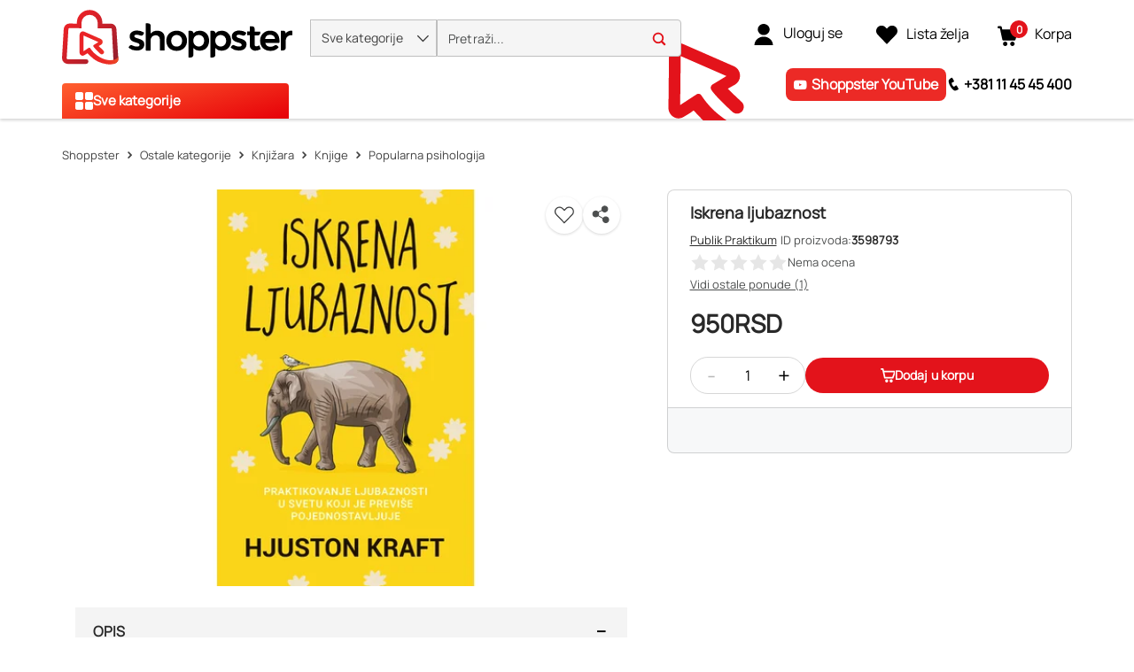

--- FILE ---
content_type: text/html; charset=utf-8
request_url: https://www.shoppster.rs/p/3598793
body_size: 41889
content:
<!DOCTYPE html><html lang="sr" data-critters-container dir="ltr"><head>
    <meta charset="utf-8">
    <title>Iskrena ljubaznost | Publik Praktikum</title>
    <base href="/">
    <link rel="preconnect" href="https://www.shoppster.com">
    <link rel="preconnect" href="https://www.google-analytics.com">

    <script>
      var ScarabQueue = ScarabQueue || [];
    </script>

    <meta name="viewport" content="width=device-width, initial-scale=1, user-scalable=no">
    <link rel="shortcut icon" type="image/x-icon" href="/favicon.ico">
    <link rel="apple-touch-icon" sizes="180x180" href="/apple-touch-icon.png">
    <link rel="icon" type="image/png" sizes="32x32" href="/favicon-32x32.png">
    <link rel="icon" type="image/png" sizes="16x16" href="/favicon-16x16.png">
    <link rel="manifest" href="/site.webmanifest">
    <link rel="mask-icon" href="/safari-pinned-tab.svg" color="#e3131b">
    <meta name="msapplication-TileColor" content="#ffffff">
    <meta name="theme-color" content="#ffffff">
    <link rel="manifest" href="manifest.webmanifest">
    <meta name="theme-color" content="#1976d2">
    <meta name="format-detection" content="telephone=no">
  <style>@charset "UTF-8";body{font-synthesis:none!important}@-webkit-keyframes icofont-spin{0%{-webkit-transform:rotate(0deg);transform:rotate(0)}to{-webkit-transform:rotate(360deg);transform:rotate(360deg)}}*,*:before,*:after{box-sizing:border-box}html{font-family:sans-serif;line-height:1.15;-webkit-text-size-adjust:100%;-webkit-tap-highlight-color:rgba(0,0,0,0)}body{margin:0;font-family:Manrope,Helvetica,sans-serif;font-size:1rem;font-weight:400;line-height:1.6;color:#4c4e4e;text-align:left;background-color:#fff}:root{--cx-spatial-base: .5rem;--cx-spatial-sm: calc(var(--cx-spatial-base) / 2);--cx-spatial-md: calc(2 * var(--cx-spatial-base));--cx-spatial-lg: calc(4 * var(--cx-spatial-base));--cx-spatial-xl: calc(8 * var(--cx-spatial-base))}:root{--cx-spinner-size: 40px}:root{--cx-color-background: #f4f4f4;--cx-color-text: #14293a;--cx-color-inverse: #ffffff;--cx-color-transparent: transparent;--cx-color-primary: #1f7bc0;--cx-color-secondary: #6c7079;--cx-color-success: #019a5f;--cx-color-info: #17a2b8;--cx-color-warning: #ffc107;--cx-color-danger: #db0002;--cx-color-light: #f1f1f1;--cx-color-dark: #6c7079;--cx-color-primary-accent: #055f9f;--cx-color-success-accent: #f0fbe4;--cx-color-danger-accent: #fff1f1;--cx-color-warning-accent: #fff5df;--cx-color-info-accent: #deeffe;--cx-color-medium: #d3d6db;--cx-color-background-dark: #212738;--cx-color-visual-focus: #6d9df7;--cx-color-background-focus: rgba(80, 176, 244, .1);--cx-color-border-focus: rgba(166, 204, 232, .6);--cx-page-width-max: 1140px;--cx-font-weight-light: 300;--cx-font-weight-normal: 400;--cx-font-weight-semi: 600;--cx-font-weight-bold: 700;--cx-text-transform: capitalize;--cx-direction: ltr;--cx-transition-duration: .5s;--cx-animation-duration: 1s;--cx-border-radius: 1em;--cx-buttons-border-radius: 2rem;--cx-buttons-border-width: 3px;--cx-border-style: solid}:root body{text-align:start}:root{--btf-delay: .3s;--btf-min-height: 100vh;--btf-margin-top: 100vh}:root{--cx-color-ghost: #f1f1f1;--cx-color-ghost-animation: rgba(255, 255, 255, .2);--cx-ghost-radius: 5px;--cx-ghost-margin: 10px}:root{--cx-popover-font-size: .875rem;--cx-popover-background: var(--cx-color-inverse);--cx-popover-min-width: 140px;--cx-popover-max-width: 280px;--cx-popover-border-width: 1px;--cx-popover-border-color: var(--cx-color-light);--cx-popover-border-radius: 5px;--cx-popover-arrow-width: 1rem;--cx-popover-arrow-height: .5rem;--cx-popover-arrow-color: var(--cx-popover-background);--cx-popover-z-index: 10;--cx-popover-box-shadow-color: rgba(0, 0, 0, .1)}:root{--cx-progress-button-radius: 24px;--cx-progress-button-border-width: 3px;--cx-progress-button-animation-time: 1s;--cx-progress-button-primary-color: var(--cx-color-primary);--cx-progress-button-secondary-color: var(--cx-color-inverse)}:root{--cx-spinner-radius: 120px;--cx-spinner-border-width: 15px;--cx-spinner-animation-time: 1s;--cx-spinner-primary-color: var(--cx-color-primary);--cx-spinner-secondary-color: var(--cx-color-light)}:root{--cx-transition-duration: .3s;--cx-split-gutter: 40px;--cx-active-view: 1}@media (max-width: 991.98px){:root{--cx-max-views: 1;--cx-split-gutter: 0px}}@media (min-width: 992px){:root{--cx-max-views: 2}}@font-face{font-family:Manrope;font-style:normal;font-display:swap;src:url(/assets/fonts/Manrope.woff2) format("woff2");font-size:24px}:root{--cx-color-background: #f5f5f5;--cx-color-text: #292929;--cx-color-inverse: #fff;--cx-color-transparent: transparent;--cx-color-primary: #e3131b;--cx-color-secondary: #fe6400;--cx-color-tertiary: #366ac4;--cx-color-success: #019a5f;--cx-color-info: #5389e6;--cx-color-warning: #ffb300;--cx-color-danger: #ff3100;--cx-color-light: #f5f5f5;--cx-color-dark: #292929;--cx-color-visual-focus: #5389e6;--cx-color-middle-grey: #4c4e4e;--cx-color-nav-dark: #0e0e0e;--cx-color-nav-grey: #a8a8a8;--cx-color-border-red: #eb0011;--cx-color-dark-hover: #e6e6e6;--cx-color-light-grey: #bfbfbf}
</style><style>@charset "UTF-8";.ng-select .ng-select-container{color:#333;background-color:#fff;border-radius:4px;border:1px solid #ccc;min-height:36px;align-items:center}.ng-select .ng-select-container:hover{box-shadow:0 1px #0000000f}.ng-select .ng-select-container .ng-value-container{align-items:center;padding-left:10px}.ng-select .ng-select-container .ng-value-container .ng-placeholder{color:#999}.ng-select.ng-select-single .ng-select-container{height:36px}.ng-select.ng-select-single .ng-select-container .ng-value-container .ng-input{top:5px;left:0;padding-left:10px;padding-right:50px}.ng-select .ng-arrow-wrapper{width:25px;padding-right:5px}.ng-select .ng-arrow-wrapper:hover .ng-arrow{border-top-color:#666}.ng-select .ng-arrow-wrapper .ng-arrow{border-color:#999 transparent transparent;border-style:solid;border-width:5px 5px 2.5px}body{font-synthesis:none!important}@font-face{font-family:IcoFont;font-weight:400;font-style:normal;font-display:swap;src:url(/assets/fonts/icofont.woff2) format("woff2"),url(/assets/fonts/icofont.woff) format("woff")}.icofont-star:before{content:"\f000"}.icofont-minus:before{content:"\ef9a"}@-webkit-keyframes icofont-spin{0%{-webkit-transform:rotate(0deg);transform:rotate(0)}to{-webkit-transform:rotate(360deg);transform:rotate(360deg)}}*,*:before,*:after{box-sizing:border-box}html{font-family:sans-serif;line-height:1.15;-webkit-text-size-adjust:100%;-webkit-tap-highlight-color:rgba(0,0,0,0)}header,main,nav{display:block}body{margin:0;font-family:Manrope,Helvetica,sans-serif;font-size:1rem;font-weight:400;line-height:1.6;color:#4c4e4e;text-align:left;background-color:#fff}[tabindex="-1"]:focus:not(:focus-visible){outline:0!important}h1,h2{margin-top:0;margin-bottom:.5rem}p{margin-top:0;margin-bottom:1.5rem}a{color:#1f7bc0;text-decoration:none;background-color:transparent}a:hover{color:#14517e;text-decoration:underline}img{vertical-align:middle;border-style:none}svg{overflow:hidden;vertical-align:middle}label{display:inline-block;margin-bottom:.375rem}button{border-radius:0}button:focus:not(:focus-visible){outline:0}input,button{margin:0;font-family:inherit;font-size:inherit;line-height:inherit}button,input{overflow:visible}button{text-transform:none}[role=button]{cursor:pointer}button,[type=button]{-webkit-appearance:button}button:not(:disabled),[type=button]:not(:disabled){cursor:pointer}button::-moz-focus-inner,[type=button]::-moz-focus-inner{padding:0;border-style:none}[type=number]::-webkit-inner-spin-button,[type=number]::-webkit-outer-spin-button{height:auto}[type=search]{outline-offset:-2px;-webkit-appearance:none}[type=search]::-webkit-search-decoration{-webkit-appearance:none}h1,h2{margin-bottom:.5rem;font-weight:500;line-height:1.2222222222}h1{font-size:1.85rem}h2{font-size:1.75rem}.container,cx-page-layout.ProductDetailsPageTemplate cx-page-slot.Summary{width:100%;padding-right:15px;padding-left:15px;margin-right:auto;margin-left:auto}@media (min-width: 992px){.container,cx-page-layout.ProductDetailsPageTemplate cx-page-slot.Summary{max-width:990px}}@media (min-width: 1200px){.container,cx-page-layout.ProductDetailsPageTemplate cx-page-slot.Summary{max-width:1170px}}@media (min-width: 1400px){.container,cx-page-layout.ProductDetailsPageTemplate cx-page-slot.Summary{max-width:1350px}}@media (min-width: 1700px){.container,cx-page-layout.ProductDetailsPageTemplate cx-page-slot.Summary{max-width:1630px}}.row{display:flex;flex-wrap:wrap;margin-right:-15px;margin-left:-15px}.col-xl-7,.col-xl-5,.col-lg-12,.col-lg-7,.col-lg-5,.col-md-12,.col-12{position:relative;width:100%;padding-right:15px;padding-left:15px}.col-12{flex:0 0 100%;max-width:100%}.order-1{order:1}.order-2{order:2}.order-3{order:3}@media (min-width: 576px){.col-md-12{flex:0 0 100%;max-width:100%}}@media (min-width: 992px){.col-lg-5{flex:0 0 41.66666667%;max-width:41.66666667%}.col-lg-7{flex:0 0 58.33333333%;max-width:58.33333333%}.col-lg-12{flex:0 0 100%;max-width:100%}}@media (min-width: 1200px){.col-xl-5{flex:0 0 41.66666667%;max-width:41.66666667%}.col-xl-7{flex:0 0 58.33333333%;max-width:58.33333333%}}.d-flex{display:flex!important}.d-inline-flex{display:inline-flex!important}.flex-row{flex-direction:row!important}.justify-content-start{justify-content:flex-start!important}.justify-content-center{justify-content:center!important}.align-items-center{align-items:center!important}.position-absolute{position:absolute!important}@supports (position: sticky){.sticky-top{position:sticky;top:0;z-index:1020}}.mb-0{margin-bottom:0!important}.p-0{padding:0!important}.pl-1{padding-left:.25rem!important}.pt-2{padding-top:.5rem!important}.pb-2{padding-bottom:.5rem!important}.pt-3{padding-top:1rem!important}.text-nowrap{white-space:nowrap!important}.text-center{text-align:center!important}:root{--cx-spatial-base: .5rem;--cx-spatial-sm: calc(var(--cx-spatial-base) / 2);--cx-spatial-md: calc(2 * var(--cx-spatial-base));--cx-spatial-lg: calc(4 * var(--cx-spatial-base));--cx-spatial-xl: calc(8 * var(--cx-spatial-base))}.btn{display:inline-block;font-weight:"normal";color:#14293a;text-align:center;vertical-align:middle;-webkit-user-select:none;user-select:none;background-color:transparent;border:1px solid transparent;padding:14px .75rem;font-size:1rem;line-height:1.5;border-radius:.25rem;transition:color .15s ease-in-out,background-color .15s ease-in-out,border-color .15s ease-in-out,box-shadow .15s ease-in-out}@media (prefers-reduced-motion: reduce){.btn{transition:none}}.btn:hover{color:#14293a;text-decoration:none}.btn:focus{outline:0;box-shadow:0 0 0 .2rem #1f7bc040}.btn:disabled{opacity:.65}.btn:not(:disabled):not(.disabled){cursor:pointer}.btn-link{font-weight:"normal";color:#1f7bc0;text-decoration:none}.btn-link:hover{color:#14517e;text-decoration:underline}.btn-link:focus{text-decoration:underline}.btn-link:disabled{color:#6c757d;pointer-events:none}button:focus{outline:none}.btn{font-size:1.188rem;font-weight:var(--cx-font-weight-bold);text-transform:var(--cx-text-transform);line-height:1;padding:12px 24px;min-height:48px;min-width:48px;border-radius:var(--cx-buttons-border-radius)}.btn-link{font-size:1.125rem;color:var(--cx-color-text);text-decoration:underline;cursor:pointer;display:inline-block}.btn-link:focus{border-radius:4px}button:focus,.btn:focus{outline-style:solid;outline-color:var(--cx-color-visual-focus);outline-width:var(--cx-visual-focus-width, 2px);outline-offset:4px;transition:none}label{display:block}.ng-select .ng-arrow-wrapper .ng-arrow,.ng-select.ng-select-single .ng-arrow-wrapper .ng-arrow{border-color:var(--cx-color-text) transparent transparent;border-style:solid;border-width:5px 5px 2.5px}.ng-select .ng-select-container,.ng-select.ng-select-single .ng-select-container{padding:.6875rem 0;line-height:1.6;height:unset}.ng-select .ng-select-container .ng-value-container,.ng-select.ng-select-single .ng-select-container .ng-value-container{padding-inline-start:10px}.ng-select .ng-arrow-wrapper{padding-inline-end:5px}input:focus{outline-style:solid;outline-color:var(--cx-color-visual-focus);outline-width:var(--cx-visual-focus-width, 2px);outline-offset:4px;transition:none}.ng-select .ng-select-container .ng-value-container .ng-placeholder{color:var(--cx-color-secondary)}.accordion{overflow-anchor:none}a,a:hover{color:var(--cx-color-primary)}@media (max-width: 575.98px){a{min-height:48px;min-width:48px;display:block}}:root{--cx-spinner-size: 40px}:root{--cx-color-background: #f4f4f4;--cx-color-text: #14293a;--cx-color-inverse: #ffffff;--cx-color-transparent: transparent;--cx-color-primary: #1f7bc0;--cx-color-secondary: #6c7079;--cx-color-success: #019a5f;--cx-color-info: #17a2b8;--cx-color-warning: #ffc107;--cx-color-danger: #db0002;--cx-color-light: #f1f1f1;--cx-color-dark: #6c7079;--cx-color-primary-accent: #055f9f;--cx-color-success-accent: #f0fbe4;--cx-color-danger-accent: #fff1f1;--cx-color-warning-accent: #fff5df;--cx-color-info-accent: #deeffe;--cx-color-medium: #d3d6db;--cx-color-background-dark: #212738;--cx-color-visual-focus: #6d9df7;--cx-color-background-focus: rgba(80, 176, 244, .1);--cx-color-border-focus: rgba(166, 204, 232, .6);--cx-page-width-max: 1140px;--cx-font-weight-light: 300;--cx-font-weight-normal: 400;--cx-font-weight-semi: 600;--cx-font-weight-bold: 700;--cx-text-transform: capitalize;--cx-direction: ltr;--cx-transition-duration: .5s;--cx-animation-duration: 1s;--cx-border-radius: 1em;--cx-buttons-border-radius: 2rem;--cx-buttons-border-width: 3px;--cx-border-style: solid}:root body{text-align:start}:root{--btf-delay: .3s;--btf-min-height: 100vh;--btf-margin-top: 100vh}cx-page-layout cx-page-slot{transition:margin-top 0s,min-height 0s;transition-delay:var(--btf-delay);min-height:initial;margin-top:initial}:root{--cx-color-ghost: #f1f1f1;--cx-color-ghost-animation: rgba(255, 255, 255, .2);--cx-ghost-radius: 5px;--cx-ghost-margin: 10px}cx-page-layout{display:block;width:100%}cx-page-layout cx-page-slot{display:flex;flex-wrap:wrap;justify-content:center;flex:1 1 var(--cx-flex-basis, 100%)}cx-page-layout cx-page-slot>*{flex:1 1 var(--cx-flex-basis, 100%)}cx-page-slot{display:block}cx-page-layout.ProductDetailsPageTemplate{padding:var(--cx-padding, 2.5rem 0 0)}cx-page-layout.ProductDetailsPageTemplate cx-page-slot.Summary{margin-bottom:40px}@media (min-width: 992px){cx-page-layout.ProductDetailsPageTemplate cx-page-slot.Summary{display:grid;grid-column-gap:20px;grid-row-gap:0px;grid-template-columns:1fr 1fr;grid-template-rows:repeat(5,auto) 1fr}}cx-global-message{position:sticky;display:block;top:0;z-index:2}cx-icon,.cx-icon{align-self:center;line-height:normal}:root{--cx-popover-font-size: .875rem;--cx-popover-background: var(--cx-color-inverse);--cx-popover-min-width: 140px;--cx-popover-max-width: 280px;--cx-popover-border-width: 1px;--cx-popover-border-color: var(--cx-color-light);--cx-popover-border-radius: 5px;--cx-popover-arrow-width: 1rem;--cx-popover-arrow-height: .5rem;--cx-popover-arrow-color: var(--cx-popover-background);--cx-popover-z-index: 10;--cx-popover-box-shadow-color: rgba(0, 0, 0, .1)}:root{--cx-progress-button-radius: 24px;--cx-progress-button-border-width: 3px;--cx-progress-button-animation-time: 1s;--cx-progress-button-primary-color: var(--cx-color-primary);--cx-progress-button-secondary-color: var(--cx-color-inverse)}:root{--cx-spinner-radius: 120px;--cx-spinner-border-width: 15px;--cx-spinner-animation-time: 1s;--cx-spinner-primary-color: var(--cx-color-primary);--cx-spinner-secondary-color: var(--cx-color-light)}header{background-color:var(--cx-color-light);color:var(--cx-color-inverse)}@media (min-width: 992px){header{background:linear-gradient(to top,var(--cx-color-background-dark) 67px,var(--cx-color-light) 0)}}header .header{max-width:var(--cx-page-width-max);margin:auto;display:flex;flex-wrap:wrap}@media (min-width: 992px){header .header{padding:0 10px}}header .header>*{align-self:center;display:block;flex:none}header .NavigationBar{flex:100%;min-height:67px}@media (max-width: 991.98px){header .NavigationBar{background-color:var(--cx-color-background)}}cx-skip-link{position:fixed;display:flex;justify-content:center;top:-100%;z-index:11;width:100%;height:100%;background-color:#0000;transition:top 0s .3s ease,background-color .3s ease}cx-skip-link>div{display:contents}cx-skip-link:focus-within{top:0;background-color:#00000080;transition:background-color .3s ease}:root{--cx-transition-duration: .3s;--cx-split-gutter: 40px;--cx-active-view: 1}@media (max-width: 991.98px){:root{--cx-max-views: 1;--cx-split-gutter: 0px}}@media (min-width: 992px){:root{--cx-max-views: 2}}.icon{display:inline-block;width:1em;height:1em;stroke-width:0;stroke:currentColor;fill:currentColor}div a{font-size:16px;min-height:fit-content;color:#292929}@media (max-width: 575.98px){div a{font-size:14px}}.btn{font-size:16px;line-height:19px;font-weight:900;letter-spacing:.16px}input:focus{outline:none}ng-select:focus{outline:none}ung-storefront{display:flex;flex-direction:column;min-height:100vh}ung-storefront:focus{outline:none}ung-storefront main{outline:none}h1,h2{font-weight:700;color:#292929}h1{font-size:36px;line-height:42px}h2{font-size:28px;line-height:33px}.btn{width:100%;height:48px;line-height:48px;padding:0 30px;border-radius:4px;text-transform:initial;min-height:initial}.btn:focus,.btn:focus-visible{box-shadow:none}.ng-select,.ng-select.ng-select-single{font-size:16px;line-height:40px;font-weight:600;color:#292929;min-width:200px}@media (max-width: 991.98px){.ng-select,.ng-select.ng-select-single{font-size:14px}}.ng-select .ng-select-container,.ng-select.ng-select-single .ng-select-container{height:40px;line-height:38px;border:1px solid #bfbfbf;padding:0}.ng-select .ng-select-container .ng-value-container,.ng-select.ng-select-single .ng-select-container .ng-value-container{padding-left:20px}@media (max-width: 991.98px){.ng-select .ng-select-container .ng-value-container,.ng-select.ng-select-single .ng-select-container .ng-value-container{padding-left:15px}}.ng-select .ng-select-container .ng-value-container .ng-input,.ng-select.ng-select-single .ng-select-container .ng-value-container .ng-input{display:none}.ng-select .ng-select-container .ng-value-container .ng-placeholder,.ng-select.ng-select-single .ng-select-container .ng-value-container .ng-placeholder{color:#909090}.ng-select .ng-arrow-wrapper,.ng-select.ng-select-single .ng-arrow-wrapper{font-family:IcoFont!important;font-size:20px;font-weight:700}.ng-select .ng-arrow-wrapper .ng-arrow,.ng-select.ng-select-single .ng-arrow-wrapper .ng-arrow{border:none}.ng-select .ng-arrow-wrapper:before,.ng-select.ng-select-single .ng-arrow-wrapper:before{content:"\eac8"}cx-global-message{background:#f7f8f9;height:0;z-index:50}cx-global-message>div{background:#f7f8f9;box-shadow:0 0 6px #00000029}cx-global-message>div:empty{display:none}@media (max-width: 575.98px){.searchbox{overflow-x:hidden}}.accordion .btn-link{display:inline-block;color:#000;text-align:center;vertical-align:middle;-webkit-user-select:none;user-select:none;padding:.375rem .75rem;font-size:1rem;line-height:1.5;text-decoration:none;max-height:none;min-width:0;height:auto}.ung-accordion{border:1px solid #bfbfbf;border-radius:4px;padding:20px;margin-bottom:20px}.ung-accordion-header{cursor:pointer}cx-page-layout.ProductDetailsPageTemplate{padding:0;min-height:100vh}@media (min-width: 576px){cx-page-layout.ProductDetailsPageTemplate{width:100%;padding-right:15px;padding-left:15px;margin-right:auto;margin-left:auto}}@media (min-width: 576px) and (min-width: 992px){cx-page-layout.ProductDetailsPageTemplate{max-width:990px}}@media (min-width: 576px) and (min-width: 1200px){cx-page-layout.ProductDetailsPageTemplate{max-width:1170px}}@media (min-width: 576px) and (min-width: 1400px){cx-page-layout.ProductDetailsPageTemplate{max-width:1350px}}@media (min-width: 576px) and (min-width: 1700px){cx-page-layout.ProductDetailsPageTemplate{max-width:1630px}}@media (min-width: 360px){cx-page-layout.ProductDetailsPageTemplate cx-page-slot.Summary{min-height:calc(100vh - 214px);padding:0}}@media (max-width: 575.98px){cx-page-layout.ProductDetailsPageTemplate cx-page-slot.Summary{min-height:640px}}@media (max-width: 359.98px){cx-page-layout.ProductDetailsPageTemplate cx-page-slot.Summary{display:block}}@media (min-width: 576px){cx-page-layout.ProductDetailsPageTemplate cx-page-slot.Summary{display:flex}}@media (max-width: 991.98px){cx-page-layout.ProductDetailsPageTemplate cx-page-slot:empty{margin-bottom:10px}}@media (min-width: 992px){cx-page-layout.ProductDetailsPageTemplate cx-page-slot.PDPBannerContent:not(:empty){padding-bottom:25px}}@media (max-width: 575.98px){cx-page-layout.ProductDetailsPageTemplate cx-page-slot.Tabs{display:block}}@media (max-width: 991.98px){cx-page-layout.ProductDetailsPageTemplate cx-page-slot.PDPFlixmediaContent{display:block}}@font-face{font-family:Manrope;font-style:normal;font-display:swap;src:url(/assets/fonts/Manrope.woff2) format("woff2");font-size:24px}@font-face{font-family:IcoFont;font-weight:400;font-style:normal;font-display:swap;src:url(/assets/fonts/icofont.woff2) format("woff2"),url(/assets/fonts/icofont.woff) format("woff")}.shown{transition:height .4s ease,opacity 10ms ease;display:block;height:revert-layer;opacity:1;margin-top:inherit;transform:none!important;will-change:auto!important}:root{--cx-color-background: #f5f5f5;--cx-color-text: #292929;--cx-color-inverse: #fff;--cx-color-transparent: transparent;--cx-color-primary: #e3131b;--cx-color-secondary: #fe6400;--cx-color-tertiary: #366ac4;--cx-color-success: #019a5f;--cx-color-info: #5389e6;--cx-color-warning: #ffb300;--cx-color-danger: #ff3100;--cx-color-light: #f5f5f5;--cx-color-dark: #292929;--cx-color-visual-focus: #5389e6;--cx-color-middle-grey: #4c4e4e;--cx-color-nav-dark: #0e0e0e;--cx-color-nav-grey: #a8a8a8;--cx-color-border-red: #eb0011;--cx-color-dark-hover: #e6e6e6;--cx-color-light-grey: #bfbfbf}h1{font-size:32px;line-height:48px}@media (max-width: 575.98px){h1{font-size:28px;line-height:42px}}h2{font-size:24px;line-height:36px}@media (max-width: 575.98px){h2{font-size:20px;line-height:30px}}
</style><link rel="stylesheet" href="styles-Q5SQ37BV.css" media="print" onload="this.media='all'"><noscript><link rel="stylesheet" href="styles-Q5SQ37BV.css" media="all"></noscript><link rel="modulepreload" href="chunk-2HE7XTIQ.js"><link rel="modulepreload" href="chunk-RJUFRJUT.js"><link rel="modulepreload" href="chunk-ELJFLSF5.js"><link rel="modulepreload" href="chunk-4H3JGOAC.js"><link rel="modulepreload" href="chunk-LPBWVDAL.js"><link rel="modulepreload" href="chunk-PCE75MC7.js"><link rel="modulepreload" href="chunk-DTLZE2QU.js"><link rel="modulepreload" href="chunk-I6QTBAWR.js"><link rel="modulepreload" href="chunk-TSKLW7NZ.js"><link rel="modulepreload" href="chunk-2HVB2KTB.js"><link rel="modulepreload" href="chunk-36KJC7TC.js"><link rel="modulepreload" href="chunk-NQ5XX5J7.js"><link rel="modulepreload" href="chunk-OHJPSR74.js"><link rel="modulepreload" href="chunk-TUWCYLWX.js"><link rel="modulepreload" href="chunk-XUWFSRFJ.js"><link rel="modulepreload" href="chunk-D6EZSKFB.js"><link rel="modulepreload" href="chunk-RNP7XABW.js"><link rel="modulepreload" href="chunk-ZJPSOTFD.js"><link rel="modulepreload" href="chunk-YF32556J.js"><link rel="modulepreload" href="chunk-BGHEY5ZO.js"><link rel="modulepreload" href="chunk-YJGHU5X2.js"><link rel="modulepreload" href="chunk-6ZU2XLJM.js"><link rel="modulepreload" href="chunk-47CLOWYD.js"><link rel="modulepreload" href="chunk-SJ2EPABZ.js"><link rel="modulepreload" href="chunk-SXGLNSDV.js"><link rel="modulepreload" href="chunk-ANYZBB2A.js"><link rel="modulepreload" href="chunk-YOZMROVB.js"><link rel="modulepreload" href="chunk-LCNLK5NF.js"><link rel="modulepreload" href="chunk-4DGJ7PUA.js"><link rel="modulepreload" href="chunk-XH6NKWUJ.js"><link rel="modulepreload" href="chunk-7364BTKD.js"><link rel="modulepreload" href="chunk-AHFSRLNE.js"><link rel="modulepreload" href="chunk-PST2IWK7.js"><link rel="modulepreload" href="chunk-FBTERZ3R.js"><link rel="modulepreload" href="chunk-65NAOX55.js"><link rel="modulepreload" href="chunk-KJ5O2ZW3.js"><link rel="modulepreload" href="chunk-DFMRVY6A.js"><link rel="modulepreload" href="chunk-H2OOGQLX.js"><link rel="modulepreload" href="chunk-ISS7ZSNT.js"><link rel="modulepreload" href="chunk-3XZTB2OV.js"><link rel="modulepreload" href="chunk-NJPQJ2WR.js"><link rel="modulepreload" href="chunk-7VZFASWX.js"><link rel="modulepreload" href="chunk-HZBCU4QF.js"><link rel="modulepreload" href="chunk-MJAOC3X2.js"><link rel="modulepreload" href="chunk-AG4FFN76.js"><link rel="modulepreload" href="chunk-3YAFDBGC.js"><link rel="modulepreload" href="chunk-FBKC66OE.js"><link rel="modulepreload" href="chunk-JLEQADWY.js"><link rel="modulepreload" href="chunk-J7H4FNUS.js"><link rel="modulepreload" href="chunk-AHWC4NSY.js"><link rel="modulepreload" href="chunk-3R5VNK2W.js"><link rel="modulepreload" href="chunk-RW3FBYJY.js"><link rel="modulepreload" href="chunk-UBD2GDDM.js"><link rel="modulepreload" href="chunk-74HI7PPP.js"><link rel="modulepreload" href="chunk-F6WJE4XB.js"><link rel="modulepreload" href="chunk-ZCQDFJF3.js"><link rel="modulepreload" href="chunk-D4VWMZRY.js"><link rel="modulepreload" href="chunk-V57UX2JM.js"><link rel="modulepreload" href="chunk-6EV4TW6M.js"><link rel="modulepreload" href="chunk-5P4LWPZQ.js"><link rel="modulepreload" href="chunk-YID7FPBF.js"><link rel="modulepreload" href="chunk-QSNVE6JC.js"><link rel="modulepreload" href="chunk-EGASDTG5.js"><link rel="modulepreload" href="chunk-QJ5Q4ENT.js"><link rel="modulepreload" href="chunk-4X44Y5LY.js"><link rel="modulepreload" href="chunk-5KQ4XRD5.js"><link rel="modulepreload" href="chunk-JL25ITBB.js"><link rel="modulepreload" href="chunk-HDX7ME4Y.js"><link rel="modulepreload" href="chunk-PB5LX574.js"><link rel="modulepreload" href="chunk-27DYKNL5.js"><link rel="modulepreload" href="chunk-AIIKY6MD.js"><link rel="modulepreload" href="chunk-QUELH6O2.js"><link rel="modulepreload" href="chunk-5MJPWHRF.js"><link rel="modulepreload" href="chunk-TVLQPTRQ.js"><link rel="modulepreload" href="chunk-3PE5TX3N.js"><link rel="modulepreload" href="chunk-FYPYWMBW.js"><link rel="modulepreload" href="chunk-6UWFBGHK.js"><link rel="modulepreload" href="chunk-TBNAXUIT.js"><link rel="modulepreload" href="chunk-K34YAWJL.js"><link rel="modulepreload" href="chunk-TBICKFFG.js"><link rel="modulepreload" href="chunk-Y6RU3SHP.js"><link rel="modulepreload" href="chunk-73XKEUTZ.js"><link rel="modulepreload" href="chunk-6SVISEWZ.js"><link rel="modulepreload" href="chunk-BJ5V2O6F.js"><link rel="modulepreload" href="chunk-ERJG4ZOB.js"><link rel="modulepreload" href="chunk-JATXFTDG.js"><link rel="modulepreload" href="chunk-U6RXELOG.js"><link rel="modulepreload" href="chunk-4XRWG2ZM.js"><link rel="modulepreload" href="chunk-DQB5TK2C.js"><link rel="modulepreload" href="chunk-7QUD53MI.js"><link rel="modulepreload" href="chunk-JILW2JJE.js"><link rel="modulepreload" href="chunk-PEQRHKKJ.js"><link rel="modulepreload" href="chunk-B4IS72P2.js"><link rel="modulepreload" href="chunk-IP7BFRPJ.js"><link rel="modulepreload" href="chunk-EM6SSRZW.js"><link rel="modulepreload" href="chunk-6EATMWVP.js"><style ng-app-id="ng">@keyframes _ngcontent-ng-c2988939968_fadeIn{0%{opacity:0}to{opacity:1}}.ung-storefront-footer[_ngcontent-ng-c2988939968]{z-index:3!important}@media (max-width: 991.98px){.sticky-top[_ngcontent-ng-c2988939968]:not(:has(.hidden)){max-height:106px}}</style><style ng-app-id="ng">@keyframes _ngcontent-ng-c3343514434_fadeIn{0%{opacity:0}to{opacity:1}}.d-none[_ngcontent-ng-c3343514434]{display:none}.header[_ngcontent-ng-c3343514434]{width:100%;margin-right:auto;margin-left:auto;display:grid;grid-template-rows:auto auto;align-content:start;background-color:#fff;padding:0 15px;min-height:65px}@media (min-width: 992px){.header[_ngcontent-ng-c3343514434]{max-width:990px}}@media (min-width: 1200px){.header[_ngcontent-ng-c3343514434]{max-width:1170px}}@media (min-width: 1400px){.header[_ngcontent-ng-c3343514434]{max-width:1350px}}@media (min-width: 1700px){.header[_ngcontent-ng-c3343514434]{max-width:1630px}}.header[_ngcontent-ng-c3343514434]   .row-1[_ngcontent-ng-c3343514434]{display:grid;grid-template-columns:auto 1fr auto auto auto;align-items:center;gap:5px;max-height:45px}@media (max-width: 991.98px){.header[_ngcontent-ng-c3343514434]   .row-1[_ngcontent-ng-c3343514434]{grid-template-columns:25px 150px minmax(180px,510px) 30px 40px 40px}}@media (min-width: 576px) and (max-width: 991.98px){.header[_ngcontent-ng-c3343514434]   .row-1[_ngcontent-ng-c3343514434]{gap:0}.header[_ngcontent-ng-c3343514434]   .row-1[_ngcontent-ng-c3343514434]   .logo[_ngcontent-ng-c3343514434]{margin-right:10px;margin-left:10px}.header[_ngcontent-ng-c3343514434]   .row-1[_ngcontent-ng-c3343514434]   .search-container[_ngcontent-ng-c3343514434]{margin-right:10px}}@media (max-width: 575.98px){.header[_ngcontent-ng-c3343514434]   .row-1[_ngcontent-ng-c3343514434]{grid-template-columns:auto 1fr auto 40px auto}}.header[_ngcontent-ng-c3343514434]   .desktop-row-1[_ngcontent-ng-c3343514434]{display:grid;align-items:center}@media (min-width: 992px){.header[_ngcontent-ng-c3343514434]   .desktop-row-1[_ngcontent-ng-c3343514434]{grid-template-columns:1fr 7fr 142px 143px 116px}}@media (max-width: 1199.98px){.header[_ngcontent-ng-c3343514434]   .desktop-row-1[_ngcontent-ng-c3343514434]{grid-template-columns:auto 1fr 40px auto 40px}}.header[_ngcontent-ng-c3343514434]   .desktop-row-2[_ngcontent-ng-c3343514434]{display:grid;grid-template-columns:256px auto auto}.header[_ngcontent-ng-c3343514434]   .desktop-row-2[_ngcontent-ng-c3343514434]   .header-paragraph-container[_ngcontent-ng-c3343514434]{align-content:center}@media (max-width: 1199.98px){.header[_ngcontent-ng-c3343514434]   .desktop-row-2[_ngcontent-ng-c3343514434]   .header-paragraph-container[_ngcontent-ng-c3343514434]{display:none}}.header[_ngcontent-ng-c3343514434]   .desktop-row-2[_ngcontent-ng-c3343514434]   .NavigationBar[_ngcontent-ng-c3343514434]{min-height:auto;grid-column-start:1}.header[_ngcontent-ng-c3343514434]   .login[_ngcontent-ng-c3343514434], .header[_ngcontent-ng-c3343514434]   .wishlist[_ngcontent-ng-c3343514434], .header[_ngcontent-ng-c3343514434]   .addtocart[_ngcontent-ng-c3343514434]{position:relative;text-align:right}@media (max-width: 991.98px){.header[_ngcontent-ng-c3343514434]   .login[_ngcontent-ng-c3343514434], .header[_ngcontent-ng-c3343514434]   .wishlist[_ngcontent-ng-c3343514434], .header[_ngcontent-ng-c3343514434]   .addtocart[_ngcontent-ng-c3343514434]{display:flex;justify-content:center}}.row-2[_ngcontent-ng-c3343514434]   .search-container[_ngcontent-ng-c3343514434]{display:flex;max-width:100%;min-height:62px}.row-2[_ngcontent-ng-c3343514434]   .search-container[_ngcontent-ng-c3343514434]:has(div.hidden){min-height:auto}header[_ngcontent-ng-c3343514434]{position:sticky;top:0;left:0;right:0;background:#fff;outline:none;box-shadow:0 2px 3px #00000029}@media (max-width: 991.98px){header[_ngcontent-ng-c3343514434]{box-shadow:none}}header.is-expanded[_ngcontent-ng-c3343514434]:after{z-index:25;background-color:#292929}[_nghost-ng-c3343514434]     header.is-expanded .navigation{position:fixed;width:300px;min-height:117px;z-index:30;top:0;left:0;bottom:0;overflow:hidden;background-color:#fff}[_nghost-ng-c3343514434]     header.is-expanded .navigation .SiteLogin{height:50px;background-color:#e3131b;align-content:center}[_nghost-ng-c3343514434]     header.is-expanded .navigation .SiteLogin .HeaderLinks{display:none}[_nghost-ng-c3343514434]     header.is-expanded .navigation .SiteLogin .mini-login__icon{display:none}[_nghost-ng-c3343514434]     header.is-expanded .navigation .SiteLogin .mini-login__link-name, [_nghost-ng-c3343514434]     header.is-expanded .navigation .SiteLogin .mini-login__logged-in-info, [_nghost-ng-c3343514434]     header.is-expanded .navigation .SiteLogin .mini-login__greeting{display:block;color:#fff;font-size:18px;padding:0 10px;font-weight:700;margin-top:10px}[_nghost-ng-c3343514434]     header.is-expanded .navigation .SiteLinks{background-color:#fff}@media (max-width: 991.98px){[_nghost-ng-c3343514434]     .header-paragraph{padding-left:0!important;padding-right:0!important}}</style><style ng-app-id="ng">@keyframes _ngcontent-ng-c1027940435_fadeIn{0%{opacity:0}to{opacity:1}}.logo-container[_ngcontent-ng-c1027940435]   img[_ngcontent-ng-c1027940435]{margin-top:8px}@media (min-width: 576px) and (max-width: 991.98px){.logo-container[_ngcontent-ng-c1027940435]   img[_ngcontent-ng-c1027940435]{width:100%;margin-top:0}}@media (min-width: 360px) and (max-width: 575.98px){.logo-container[_ngcontent-ng-c1027940435]   img[_ngcontent-ng-c1027940435]{margin-top:0}}</style><style ng-app-id="ng">@keyframes _ngcontent-ng-c103277377_fadeIn{0%{opacity:0}to{opacity:1}}[_nghost-ng-c103277377]{z-index:10;display:block}@media (min-width: 576px){[_nghost-ng-c103277377]{position:relative;z-index:0}}[_nghost-ng-c103277377] > *[_ngcontent-ng-c103277377]{z-index:20}@media (min-width: 576px){[_nghost-ng-c103277377] > *[_ngcontent-ng-c103277377]{background-color:var(--cx-color-inverse);position:relative}}[_nghost-ng-c103277377]   a[_ngcontent-ng-c103277377], [_nghost-ng-c103277377]   .message[_ngcontent-ng-c103277377]{padding:6px 16px;color:currentColor;-webkit-user-select:none;user-select:none}[_nghost-ng-c103277377]   label[_ngcontent-ng-c103277377]{display:flex;align-content:stretch;margin:0;padding-top:6px;padding-inline-end:6px;padding-bottom:6px;padding-inline-start:10px}@media (min-width: 576px){[_nghost-ng-c103277377]   label[_ngcontent-ng-c103277377]{border:1px solid var(--cx-color-medium);width:27vw;min-width:300px;max-width:550px}[_nghost-ng-c103277377]   label.dirty[_ngcontent-ng-c103277377]   div.search-icon[_ngcontent-ng-c103277377]{display:none}}[_nghost-ng-c103277377]   label[_ngcontent-ng-c103277377]   input[_ngcontent-ng-c103277377]{background:none;border:none;outline:none;display:block;flex-basis:100%;height:35px;color:var(--cx-color-text);z-index:20}@media (max-width: 575.98px){[_nghost-ng-c103277377]   label[_ngcontent-ng-c103277377]   input[_ngcontent-ng-c103277377]{position:absolute;left:0;top:57px;width:100%;background-color:var(--cx-color-secondary);padding:6px 16px;height:48px;border-bottom:1px solid var(--cx-color-light)}}[_nghost-ng-c103277377]   label[_ngcontent-ng-c103277377]   input[_ngcontent-ng-c103277377]::-webkit-input-placeholder{color:currentColor}[_nghost-ng-c103277377]   label[_ngcontent-ng-c103277377]   input[_ngcontent-ng-c103277377]::-moz-placeholder{color:currentColor}[_nghost-ng-c103277377]   label[_ngcontent-ng-c103277377]   input[_ngcontent-ng-c103277377]:-moz-placeholder{color:currentColor}[_nghost-ng-c103277377]   label[_ngcontent-ng-c103277377]   input[_ngcontent-ng-c103277377]:-ms-input-placeholder{color:currentColor}[_nghost-ng-c103277377]   label[_ngcontent-ng-c103277377]:not(.dirty)   button.reset[_ngcontent-ng-c103277377]{display:none}[_nghost-ng-c103277377]   label[_ngcontent-ng-c103277377]   button[_ngcontent-ng-c103277377], [_nghost-ng-c103277377]   label[_ngcontent-ng-c103277377]   div.search-icon[_ngcontent-ng-c103277377]{flex-basis:48px;text-align:center;background:none;border:none;padding:6px;color:var(--cx-color-medium)}@media (max-width: 575.98px){[_nghost-ng-c103277377]   label[_ngcontent-ng-c103277377]   button[_ngcontent-ng-c103277377], [_nghost-ng-c103277377]   label[_ngcontent-ng-c103277377]   div.search-icon[_ngcontent-ng-c103277377]{color:var(--cx-color-primary);font-size:var(--cx-font-size, 1.563rem)}}[_nghost-ng-c103277377]   label[_ngcontent-ng-c103277377]   button.reset[_ngcontent-ng-c103277377]   cx-icon[_ngcontent-ng-c103277377]:before, [_nghost-ng-c103277377]   label[_ngcontent-ng-c103277377]   div.search-icon.reset[_ngcontent-ng-c103277377]   cx-icon[_ngcontent-ng-c103277377]:before{font-size:1.4rem}@media (max-width: 575.98px){[_nghost-ng-c103277377]   label[_ngcontent-ng-c103277377]   button.reset[_ngcontent-ng-c103277377]   cx-icon[_ngcontent-ng-c103277377], [_nghost-ng-c103277377]   label[_ngcontent-ng-c103277377]   div.search-icon.reset[_ngcontent-ng-c103277377]   cx-icon[_ngcontent-ng-c103277377]{position:relative;left:74px;z-index:20;top:52px;margin-top:0}}[_nghost-ng-c103277377]   .results[_ngcontent-ng-c103277377]{display:none;position:absolute;left:0;width:100%;color:#000;background-color:#fff;font-size:var(--cx-font-small, 1rem)}@media (max-width: 575.98px){[_nghost-ng-c103277377]   .results[_ngcontent-ng-c103277377]{top:105px;z-index:10}}[_nghost-ng-c103277377]   .results[_ngcontent-ng-c103277377]   a[_ngcontent-ng-c103277377]{text-decoration:none;cursor:pointer;font-weight:800}[_nghost-ng-c103277377]   .results[_ngcontent-ng-c103277377]   a[_ngcontent-ng-c103277377]   .highlight[_ngcontent-ng-c103277377], [_nghost-ng-c103277377]   .results[_ngcontent-ng-c103277377]   a[_ngcontent-ng-c103277377]   .search-results-highlight[_ngcontent-ng-c103277377]{font-weight:400;font-style:normal}[_nghost-ng-c103277377]   .results[_ngcontent-ng-c103277377]   a[_ngcontent-ng-c103277377]:hover, [_nghost-ng-c103277377]   .results[_ngcontent-ng-c103277377]   a[_ngcontent-ng-c103277377]:focus{background:var(--cx-color-light);color:currentColor}[_nghost-ng-c103277377]   .results[_ngcontent-ng-c103277377]   .suggestions[_ngcontent-ng-c103277377]{display:flex;flex-wrap:wrap;list-style:none;padding-inline-start:0;margin-bottom:0}[_nghost-ng-c103277377]   .results[_ngcontent-ng-c103277377]   .suggestions[_ngcontent-ng-c103277377]   li[_ngcontent-ng-c103277377], [_nghost-ng-c103277377]   .results[_ngcontent-ng-c103277377]   .suggestions[_ngcontent-ng-c103277377]   a[_ngcontent-ng-c103277377]{flex:100%;line-height:2rem;display:block}[_nghost-ng-c103277377]   .results[_ngcontent-ng-c103277377]   .recent-searches[_ngcontent-ng-c103277377]{display:flex;flex-wrap:wrap;list-style:none;padding-inline-start:0;margin-bottom:0;border-top:solid 1px var(--cx-color-light)}[_nghost-ng-c103277377]   .results[_ngcontent-ng-c103277377]   .recent-searches[_ngcontent-ng-c103277377]   li[_ngcontent-ng-c103277377], [_nghost-ng-c103277377]   .results[_ngcontent-ng-c103277377]   .recent-searches[_ngcontent-ng-c103277377]   a[_ngcontent-ng-c103277377]{flex:100%;line-height:2rem;display:block}[_nghost-ng-c103277377]   .results[_ngcontent-ng-c103277377]   .products[_ngcontent-ng-c103277377]{list-style:none;padding-inline-start:0;margin-bottom:0}@media (max-width: 575.98px){[_nghost-ng-c103277377]   .results[_ngcontent-ng-c103277377]   .products[_ngcontent-ng-c103277377]{display:none}}[_nghost-ng-c103277377]   .results[_ngcontent-ng-c103277377]   .products[_ngcontent-ng-c103277377]   a[_ngcontent-ng-c103277377]{display:grid;grid-column-gap:16px;border-top:solid 1px var(--cx-color-light)}[_nghost-ng-c103277377]   .results[_ngcontent-ng-c103277377]   .products[_ngcontent-ng-c103277377]   a.has-media[_ngcontent-ng-c103277377]{grid-template-columns:50px 1fr}[_nghost-ng-c103277377]   .results[_ngcontent-ng-c103277377]   .products[_ngcontent-ng-c103277377]   a[_ngcontent-ng-c103277377]   cx-media[_ngcontent-ng-c103277377]{grid-row:1/3}[_nghost-ng-c103277377]   .results[_ngcontent-ng-c103277377]   .products[_ngcontent-ng-c103277377]   a[_ngcontent-ng-c103277377]   div.name[_ngcontent-ng-c103277377]{text-overflow:ellipsis;font-size:inherit;font-weight:inherit;white-space:nowrap;overflow:hidden}[_nghost-ng-c103277377]   .results[_ngcontent-ng-c103277377]   .products[_ngcontent-ng-c103277377]   a[_ngcontent-ng-c103277377]   .price[_ngcontent-ng-c103277377]{font-weight:400}[_nghost-ng-c103277377]{display:flex}@media (min-width: 992px){[_nghost-ng-c103277377]{margin:10px 40px 0 20px}}@media (min-width: 576px) and (max-width: 991.98px){[_nghost-ng-c103277377]{min-height:60px;margin:0;align-items:center}}@media (max-width: 575.98px){[_nghost-ng-c103277377]{width:100%;margin-top:10px;margin-bottom:10px}}  body .icons{padding-right:10px}  body.searchbox-is-active.has-searchbox-results ung-searchbox .results{display:flex}  body.searchbox-is-active.has-searchbox-results header{z-index:100}@media (max-width: 575.98px){  body.searchbox-is-active.has-searchbox-results header{position:fixed}}@media (max-width: 575.98px){  body.searchbox-is-active.has-searchbox-results.body-no-scroll{overflow:hidden}}@media (min-width: 576px){[_nghost-ng-c103277377]{z-index:10}}@media (min-width: 576px){[_nghost-ng-c103277377]   label[_ngcontent-ng-c103277377]:not(.cxFeat_a11ySearchboxLabel){min-width:180px}}[_nghost-ng-c103277377]   .header__arrow[_ngcontent-ng-c103277377]{background:transparent;position:absolute;z-index:-1;color:#e3131b;font-family:Arial,Helvetica,sans-serif;right:-88px;font-size:170px;height:195px;width:130px;overflow:hidden;bottom:-72px;pointer-events:none}@media (max-width: 991.98px){[_nghost-ng-c103277377]   .header__arrow[_ngcontent-ng-c103277377]{display:none!important}}[_nghost-ng-c103277377]   .header__arrow[_ngcontent-ng-c103277377]   .icon-header-arrow[_ngcontent-ng-c103277377]{position:var(--cx-color-transparent);top:-30px}[_nghost-ng-c103277377]   .searchbar[_ngcontent-ng-c103277377]{width:100%;background:transparent}@media (max-width: 575.98px){[_nghost-ng-c103277377]   .searchbar[_ngcontent-ng-c103277377]{min-height:auto}}[_nghost-ng-c103277377]   .searchbar[_ngcontent-ng-c103277377]   .searchbox[_ngcontent-ng-c103277377]{overflow-y:hidden;width:100%;height:42px;padding:13px 12px;background:#fff;color:#414141;border-radius:0 4px 4px 0;border:1px solid #000;position:relative}@media (min-width: 576px){[_nghost-ng-c103277377]   .searchbar[_ngcontent-ng-c103277377]   .searchbox[_ngcontent-ng-c103277377]{max-width:none}}@media (max-width: 575.98px){[_nghost-ng-c103277377]   .searchbar[_ngcontent-ng-c103277377]   .searchbox[_ngcontent-ng-c103277377]{border-radius:4px}}[_nghost-ng-c103277377]   .searchbar[_ngcontent-ng-c103277377]   .searchbox--rounded[_ngcontent-ng-c103277377]{border-radius:0 4px 4px 0;background:#f5f5f5}@media (max-width: 575.98px){[_nghost-ng-c103277377]   .searchbar[_ngcontent-ng-c103277377]   .searchbox--rounded[_ngcontent-ng-c103277377]{border-radius:4px}}[_nghost-ng-c103277377]   .searchbar[_ngcontent-ng-c103277377]   .searchbox[_ngcontent-ng-c103277377]   input[_ngcontent-ng-c103277377]{position:relative;background-color:unset;padding:0;top:0;border-bottom:none;height:15px;font-size:14px;text-align:left;letter-spacing:.14px;color:#4c4e4e}@media (max-width: 991.98px){@supports (-webkit-touch-callout: none){[_nghost-ng-c103277377]   .searchbar[_ngcontent-ng-c103277377]   .searchbox[_ngcontent-ng-c103277377]   input[_ngcontent-ng-c103277377], [_nghost-ng-c103277377]   .searchbar[_ngcontent-ng-c103277377]   .searchbox[_ngcontent-ng-c103277377]   select[_ngcontent-ng-c103277377]{font-size:16px;transform:scale(.875);transform-origin:left top;height:-moz-fit-content;height:fit-content}}}[_nghost-ng-c103277377]   .searchbar[_ngcontent-ng-c103277377]   .searchbox[_ngcontent-ng-c103277377]   span[_ngcontent-ng-c103277377]{position:absolute;right:16px;z-index:20;color:#e3131b}[_nghost-ng-c103277377]   .searchbar[_ngcontent-ng-c103277377]   .searchbox[_ngcontent-ng-c103277377]   span.open[_ngcontent-ng-c103277377]{font-weight:700}[_nghost-ng-c103277377]   .searchbar[_ngcontent-ng-c103277377]   .searchbox.searchbox--rounded[_ngcontent-ng-c103277377]{border-radius:0 4px 4px 0;border:1px solid #bfbfbf}@media (max-width: 575.98px){[_nghost-ng-c103277377]   .searchbar[_ngcontent-ng-c103277377]   .searchbox.searchbox--rounded[_ngcontent-ng-c103277377]{border-radius:4px}}[_nghost-ng-c103277377]   .searchbar[_ngcontent-ng-c103277377]   .searchbox.dirty[_ngcontent-ng-c103277377]{border-radius:0 4px 0 0}@media (max-width: 575.98px){[_nghost-ng-c103277377]   .searchbar[_ngcontent-ng-c103277377]   .searchbox.dirty[_ngcontent-ng-c103277377]{border-radius:4px 4px 0 0}}[_nghost-ng-c103277377]   .searchbar[_ngcontent-ng-c103277377]   .searchbox.dirty[_ngcontent-ng-c103277377]   span.search[_ngcontent-ng-c103277377]{display:inline-block}[_nghost-ng-c103277377]   .searchbar[_ngcontent-ng-c103277377]   .searchbox.dirty[_ngcontent-ng-c103277377]   span.c-pointer[_ngcontent-ng-c103277377]{position:static;margin-left:8px}[_nghost-ng-c103277377]   .searchbar[_ngcontent-ng-c103277377]   .searchbox__icon[_ngcontent-ng-c103277377]{height:16px;width:16px;margin-top:-12px}[_nghost-ng-c103277377]   .results[_ngcontent-ng-c103277377]{top:unset;flex-flow:column;border-radius:0 0 4px 4px;box-shadow:0 6px 12px #00000029!important;z-index:100;max-height:70vh}[_nghost-ng-c103277377]   .results[_ngcontent-ng-c103277377]   a[_ngcontent-ng-c103277377]{padding:6px 13px 8px;font-size:14px;line-height:16px!important;font-weight:400;color:#4c4e4e;border-top:none!important}[_nghost-ng-c103277377]   .results[_ngcontent-ng-c103277377]   a[_ngcontent-ng-c103277377]:hover, [_nghost-ng-c103277377]   .results[_ngcontent-ng-c103277377]   a.active[_ngcontent-ng-c103277377]{background-color:#f5f5f5}[_nghost-ng-c103277377]   .results[_ngcontent-ng-c103277377]   a[_ngcontent-ng-c103277377]:invalid{background-color:#fff}@media (max-width: 575.98px){[_nghost-ng-c103277377]   .results[_ngcontent-ng-c103277377]{margin:0 15px;width:calc(100% - 30px)}}[_nghost-ng-c103277377]   .results[_ngcontent-ng-c103277377]   .suggestions[_ngcontent-ng-c103277377]{margin:10px 0}[_nghost-ng-c103277377]   .results[_ngcontent-ng-c103277377]   .categories[_ngcontent-ng-c103277377]{display:flex;flex-wrap:wrap;list-style:none;padding-inline-start:0;border-bottom:1px solid #d0d0d0}[_nghost-ng-c103277377]   .results[_ngcontent-ng-c103277377]   .categories[_ngcontent-ng-c103277377]   li[_ngcontent-ng-c103277377], [_nghost-ng-c103277377]   .results[_ngcontent-ng-c103277377]   .categories[_ngcontent-ng-c103277377]   a[_ngcontent-ng-c103277377]{flex:100%;line-height:2rem;display:block}[_nghost-ng-c103277377]   .results[_ngcontent-ng-c103277377]   .categories[_ngcontent-ng-c103277377]   .category[_ngcontent-ng-c103277377]{font-weight:700}[_nghost-ng-c103277377]   .results[_ngcontent-ng-c103277377]   .products[_ngcontent-ng-c103277377]{overflow:hidden;overflow-y:scroll;display:block;scrollbar-width:none;-ms-overflow-style:none}[_nghost-ng-c103277377]   .results[_ngcontent-ng-c103277377]   .products[_ngcontent-ng-c103277377]::-webkit-scrollbar{width:0!important}[_nghost-ng-c103277377]   .results[_ngcontent-ng-c103277377]   .products[_ngcontent-ng-c103277377]::-webkit-scrollbar{display:none}[_nghost-ng-c103277377]   .results[_ngcontent-ng-c103277377]   .products[_ngcontent-ng-c103277377]   [_ngcontent-ng-c103277377]::-webkit-scrollbar-track{background-color:transparent}[_nghost-ng-c103277377]   .results[_ngcontent-ng-c103277377]   .products[_ngcontent-ng-c103277377]   [_ngcontent-ng-c103277377]::-webkit-scrollbar{background-color:transparent}[_nghost-ng-c103277377]   .results[_ngcontent-ng-c103277377]   .products[_ngcontent-ng-c103277377]   [_ngcontent-ng-c103277377]::-webkit-scrollbar-thumb{background-color:transparent}[_nghost-ng-c103277377]   .results[_ngcontent-ng-c103277377]   .products[_ngcontent-ng-c103277377]   a[_ngcontent-ng-c103277377]{align-items:center;padding:0 0 0 13px}@media (max-width: 991.98px){[_nghost-ng-c103277377]   .results[_ngcontent-ng-c103277377]   .products[_ngcontent-ng-c103277377]   a[_ngcontent-ng-c103277377]{padding:5px 0 0 13px}}[_nghost-ng-c103277377]   .results[_ngcontent-ng-c103277377]   .products[_ngcontent-ng-c103277377]   a.has-media[_ngcontent-ng-c103277377]{grid-template-columns:90px 1fr;grid-template-rows:90px}@media (max-width: 575.98px){[_nghost-ng-c103277377]   .results[_ngcontent-ng-c103277377]   .products[_ngcontent-ng-c103277377]   a.has-media[_ngcontent-ng-c103277377]{grid-template-columns:70px 1fr;grid-template-rows:minmax(70px,66px);grid-column-gap:12px}}[_nghost-ng-c103277377]   .results[_ngcontent-ng-c103277377]   .products[_ngcontent-ng-c103277377]   a[_ngcontent-ng-c103277377]   ung-media[_ngcontent-ng-c103277377] {width:90px;height:90px}@media (max-width: 575.98px){[_nghost-ng-c103277377]   .results[_ngcontent-ng-c103277377]   .products[_ngcontent-ng-c103277377]   a[_ngcontent-ng-c103277377]   ung-media[_ngcontent-ng-c103277377] {width:70px;height:70px}}[_nghost-ng-c103277377]   .results[_ngcontent-ng-c103277377]   .products[_ngcontent-ng-c103277377]   a[_ngcontent-ng-c103277377]   ung-media[_ngcontent-ng-c103277377]  img{padding:10px;width:100%;height:100%}@media (max-width: 575.98px){[_nghost-ng-c103277377]   .results[_ngcontent-ng-c103277377]   .products[_ngcontent-ng-c103277377]   a[_ngcontent-ng-c103277377]   ung-media[_ngcontent-ng-c103277377]  img{padding:0}}[_nghost-ng-c103277377]   .results[_ngcontent-ng-c103277377]   .products[_ngcontent-ng-c103277377]   a[_ngcontent-ng-c103277377]   .name[_ngcontent-ng-c103277377]{font-size:14px;color:#292929;padding-top:10px}@media (max-width: 991.98px){[_nghost-ng-c103277377]   .results[_ngcontent-ng-c103277377]   .products[_ngcontent-ng-c103277377]   a[_ngcontent-ng-c103277377]   .name[_ngcontent-ng-c103277377]{margin-bottom:0}}@media (max-width: 575.98px){[_nghost-ng-c103277377]   .results[_ngcontent-ng-c103277377]   .products[_ngcontent-ng-c103277377]   a[_ngcontent-ng-c103277377]   .name[_ngcontent-ng-c103277377]{font-size:14px;line-height:16px;max-height:32px;overflow:hidden;padding-top:0}}[_nghost-ng-c103277377]   .category[_ngcontent-ng-c103277377]{height:42px;border-radius:4px 0 0 4px;background:#f5f5f5}[_nghost-ng-c103277377]   .category-name[_ngcontent-ng-c103277377]{height:42px;border:1px solid #000;border-radius:4px 0 0 4px;background:#fff;padding-inline:3px}[_nghost-ng-c103277377]   .category-text[_ngcontent-ng-c103277377]{padding-right:5px}@media (max-width: 575.98px){[_nghost-ng-c103277377]   .category[_ngcontent-ng-c103277377]{display:none}}[_nghost-ng-c103277377]   .category[_ngcontent-ng-c103277377]   ung-first-level-category-selector[_ngcontent-ng-c103277377]{background:transparent}[_ngcontent-ng-c103277377]::-webkit-search-decoration, [_ngcontent-ng-c103277377]::-webkit-search-cancel-button, [_ngcontent-ng-c103277377]::-webkit-search-results-button, [_ngcontent-ng-c103277377]::-webkit-search-results-decoration{display:none}.searchbox__icon[_ngcontent-ng-c103277377]{cursor:pointer}@media (max-width: 991.98px){[_nghost-ng-c103277377]     ung-image-wrapper ung-media .cloudflare-img{height:initial}}</style><style ng-app-id="ng">[_nghost-ng-c815791567]{color:#000;background:var(--cx-color-transparent);grid-column-start:3;grid-row-start:1;grid-column-end:3}@media (max-width: 575.98px){[_nghost-ng-c815791567]{margin:0}}@media (max-width: 1199.98px){[_nghost-ng-c815791567]{display:flex;justify-content:left}[_nghost-ng-c815791567]   a[_ngcontent-ng-c815791567]{margin:0}}@media (max-width: 991.98px){[_nghost-ng-c815791567]{display:flex;justify-content:center}[_nghost-ng-c815791567]   ung-mini-login[_ngcontent-ng-c815791567]   .mini-login__component[_ngcontent-ng-c815791567]{display:inline-block}}@media (max-width: 575.98px){[_nghost-ng-c815791567]{display:flex;margin:0;justify-content:center}[_nghost-ng-c815791567]   a[_ngcontent-ng-c815791567]{margin:0}}[_nghost-ng-c815791567]   cx-page-slot[_ngcontent-ng-c815791567]     ung-navigation-ui nav{width:100%}[_nghost-ng-c815791567]   cx-page-slot[_ngcontent-ng-c815791567]     ung-navigation-ui nav .footer__headline--desktop{padding:0!important;font-weight:700}[_nghost-ng-c815791567]   cx-page-slot[_ngcontent-ng-c815791567]     ung-navigation-ui nav .footer__headline--mobile{display:none}.mini-login__notification-count[_ngcontent-ng-c815791567]{cursor:pointer;position:absolute;top:-10px;left:15px;right:2px;color:#fff;font-weight:700;width:20px;height:20px;border-radius:50%;background-color:#e3131b;text-align:center;align-content:center;font-size:12px;padding:1px}@media (max-width: 575.98px){.mini-login__notification-count[_ngcontent-ng-c815791567]{top:-3px}}.mini-login__notification-count--large-number[_ngcontent-ng-c815791567]{width:25px;height:25px;top:-9px;right:-1px}@media (max-width: 575.98px){.mini-login__notification-count--large-number[_ngcontent-ng-c815791567]{top:-5px}}.mini-login__icon[_ngcontent-ng-c815791567]{position:relative;display:inline-block}.mini-login__icon[_ngcontent-ng-c815791567]   .icon-user[_ngcontent-ng-c815791567]{height:24px;width:24px}.mini-login__greeting[_ngcontent-ng-c815791567]{font-size:14px;display:block;margin-top:-5px;white-space:nowrap;text-align:right}.mini-login__logged-in-info[_ngcontent-ng-c815791567]{margin-left:12px}.mini-login__link[_ngcontent-ng-c815791567]{margin-left:6px}.mini-login__logged-in-info[_ngcontent-ng-c815791567], .mini-login__link[_ngcontent-ng-c815791567]{display:inline-block;color:#000}@media (max-width: 991.98px){.mini-login__logged-in-info[_ngcontent-ng-c815791567], .mini-login__link[_ngcontent-ng-c815791567]{min-width:25px;min-height:25px}}.mini-login__header-links[_ngcontent-ng-c815791567]{display:flex;justify-content:end}.mini-login__logged-in-info[_ngcontent-ng-c815791567]     h5{margin:0}.mini-login__link-my-account[_ngcontent-ng-c815791567], .mini-login__link[_ngcontent-ng-c815791567]{color:#000;text-decoration:none}.mini-login__link-my-account[_ngcontent-ng-c815791567]:hover   .mini-login__link-name[_ngcontent-ng-c815791567], .mini-login__link[_ngcontent-ng-c815791567]:hover   .mini-login__link-name[_ngcontent-ng-c815791567]{color:#e3131b}.mini-login__link-my-account[_ngcontent-ng-c815791567]{font-weight:700}@media (max-width: 1199.98px){.mini-login__link-name[_ngcontent-ng-c815791567], .mini-login__logged-in-info[_ngcontent-ng-c815791567]{display:none}}.mini-login__link-name[_ngcontent-ng-c815791567]{margin-left:10px}.mini-login__component[_ngcontent-ng-c815791567]{display:flex}@media (min-width: 1200px){.mini-login__component[_ngcontent-ng-c815791567]   .mini-login__icon[_ngcontent-ng-c815791567]{width:24px;display:inline-flex;margin-top:8px}}.mini-login__component[_ngcontent-ng-c815791567]:hover{cursor:pointer}.mini-login__component[_ngcontent-ng-c815791567]:hover   .mini-login__icon[_ngcontent-ng-c815791567]{position:relative}.mini-login__component[_ngcontent-ng-c815791567]:hover   .mini-login__icon[_ngcontent-ng-c815791567]:after{content:"";position:absolute;bottom:-35px;left:50%;height:35px;width:100px;transform:translate(-50%)}.mini-login__component[_ngcontent-ng-c815791567]:hover     .HeaderLinks .flyout .wrapper{display:block;left:0}  .HeaderLinks .flyout{position:relative}@media (min-width: 992px){  .HeaderLinks .flyout:focus-within nav:focus .wrapper{left:0}  .HeaderLinks .flyout nav:hover{overflow:visible!important}  .HeaderLinks .flyout nav:hover .wrapper{display:block}  .HeaderLinks .flyout nav:hover .footer__headline--desktop{position:relative;font-weight:700}  .HeaderLinks .flyout nav:hover .footer__headline--desktop:after{content:"";position:absolute;bottom:-35px;left:50%;height:35px;width:100px;transform:translate(-50%)}}  .HeaderLinks .flyout .wrapper{margin-left:50%!important;top:55px;transform:translate(-50%);border-left:1px solid rgba(0,0,0,.1607843137);transition:opacity .4s;position:absolute;margin-inline-start:-10px;border:1px solid #ccc;display:none;padding:15px 20px;background:#fff;z-index:40}  .HeaderLinks .flyout .wrapper cx-generic-link{display:flex;align-items:center;white-space:nowrap}  .HeaderLinks .flyout .wrapper cx-generic-link a{padding:5px 0;color:#000}  .HeaderLinks .flyout .wrapper cx-generic-link a:hover{color:#e3131b;text-decoration:none}  .HeaderLinks .flyout .wrapper:before{content:"";position:absolute;left:50%;transform:translate(-50%);top:-10px;width:0;height:0;border-left:11px solid transparent;border-right:11px solid transparent;border-bottom:11px solid #fff;clear:both;z-index:2}  .HeaderLinks .flyout .wrapper:after{content:"";position:absolute;left:50%;transform:translate(-50%);top:-12px;width:0;height:0;border-left:12px solid transparent;border-right:12px solid transparent;border-bottom:12px solid rgba(0,0,0,.1607843137);clear:both;z-index:1}</style><style ng-app-id="ng">[_nghost-ng-c3364861334]{margin:0 10px}@media (min-width: 1200px){[_nghost-ng-c3364861334]{margin-right:2px}}@media (max-width: 575.98px){[_nghost-ng-c3364861334]{margin:0}}.searchbox__icon[_ngcontent-ng-c3364861334]{color:#000;height:24px;width:24px}.mini-wishlist[_ngcontent-ng-c3364861334]{color:#000}.mini-wishlist__icon[_ngcontent-ng-c3364861334]{display:inline-block}.mini-wishlist__icon[_ngcontent-ng-c3364861334]   .icon-heart[_ngcontent-ng-c3364861334]{color:#000;height:24px;width:24px}.mini-wishlist__name[_ngcontent-ng-c3364861334]{margin-left:7px}@media (max-width: 1199.98px){.mini-wishlist__name[_ngcontent-ng-c3364861334]{display:none}}.mini-wishlist__link[_ngcontent-ng-c3364861334]{text-decoration:none;display:inline-block;color:#000;vertical-align:middle}.mini-wishlist__link[_ngcontent-ng-c3364861334]:hover   .mini-wishlist__name[_ngcontent-ng-c3364861334]{color:#e3131b}@media (max-width: 991.98px){.mini-wishlist__link[_ngcontent-ng-c3364861334]{min-width:25px;min-height:25px}}</style><style ng-app-id="ng">[_nghost-ng-c1155380868]{text-align:right;flex-grow:0}@media (max-width: 575.98px){[_nghost-ng-c1155380868]{grid-row-start:1;grid-row-end:1;text-align:left;height:26px;margin:0 10px 0 0}[_nghost-ng-c1155380868]:empty{margin:0}}.mini-cart__icon-cart[_ngcontent-ng-c1155380868], .mini-cart__link[_ngcontent-ng-c1155380868]{display:inline-block;color:#000;cursor:pointer}.mini-cart__icon-cart[_ngcontent-ng-c1155380868]{position:relative;color:#000}.mini-cart__icon-cart[_ngcontent-ng-c1155380868]   .icon-cart[_ngcontent-ng-c1155380868]{height:24px;width:24px}.mini-cart__count[_ngcontent-ng-c1155380868]{position:absolute;top:-3px;right:-10px;color:#fff;font-weight:700;width:20px;height:20px;border-radius:50%;background-color:#e3131b;text-align:center;font-size:12px;padding:1px}.mini-cart__count--lg[_ngcontent-ng-c1155380868]{top:-12px;width:27px;height:27px;line-height:27px;font-size:11px}.mini-cart__link[_ngcontent-ng-c1155380868]{vertical-align:middle;text-decoration:none}.mini-cart__link[_ngcontent-ng-c1155380868]:hover   .mini-cart__name[_ngcontent-ng-c1155380868]{color:#e3131b}@media (max-width: 991.98px){.mini-cart__link[_ngcontent-ng-c1155380868]{min-width:25px;min-height:25px}}.mini-cart__name[_ngcontent-ng-c1155380868]{margin-left:15px}@media (max-width: 1199.98px){.mini-cart__name[_ngcontent-ng-c1155380868]{display:none}}</style><style ng-app-id="ng">@keyframes _ngcontent-ng-c659706486_fadeIn{0%{opacity:0}to{opacity:1}}.main-navigation-wrapper[_ngcontent-ng-c659706486]{margin-top:17px!important}.main-navigation__button[_ngcontent-ng-c659706486]{width:256px;height:40px;display:flex;align-items:center;-moz-column-gap:13px;column-gap:13px;background:transparent linear-gradient(165deg,#ff5f2f,#e60008) 0 0 no-repeat padding-box;border-radius:4px 4px 0 0;font-size:15px;font-weight:700;color:#fff;margin:0;padding:8px 15px;cursor:pointer}.main-navigation__button-icon[_ngcontent-ng-c659706486]{width:20px;height:20px}</style><style ng-app-id="ng">@keyframes _ngcontent-ng-c3470222347_fadeIn{0%{opacity:0}to{opacity:1}}.ung-header-link-wrapper[_ngcontent-ng-c3470222347]{margin-top:15px!important}.ung-header-link__content[_ngcontent-ng-c3470222347]{display:inline-flex}@media (max-width: 991.98px){.ung-header-link__content[_ngcontent-ng-c3470222347]{display:block}}</style><style ng-app-id="ng">@keyframes _ngcontent-ng-c3988629632_fadeIn{0%{opacity:0}to{opacity:1}}.container[_ngcontent-ng-c3988629632]{color:#000}.header-paragraph[_ngcontent-ng-c3988629632]{display:flex;justify-content:flex-end;align-items:center}@media (max-width: 991.98px){.header-paragraph[_ngcontent-ng-c3988629632]{justify-content:space-between;padding-left:15px;padding-right:15px}}.header-paragraph[_ngcontent-ng-c3988629632]     a{display:inline}</style><style ng-app-id="ng">@keyframes _ngcontent-ng-c2374745307_fadeIn{0%{opacity:0}to{opacity:1}}.category-selector__category-label[_ngcontent-ng-c2374745307]{letter-spacing:.14px;color:#414141;font-weight:400}.category-selector__category-option[_ngcontent-ng-c2374745307]{font-size:.875rem;font-weight:400;color:#4c4e4e;line-height:16px}.ng-select.category-selector__dropdown[_ngcontent-ng-c2374745307]{min-width:80px;border:1px solid #bfbfbf;background:#fff}.ng-select.category-selector__dropdown.ng-select-opened[_ngcontent-ng-c2374745307]{border:1px solid #000}.ng-select.category-selector__dropdown.ng-select-opened[_ngcontent-ng-c2374745307]     .ng-select-container{border-radius:4px 0 0;background:#fff}.ng-select.category-selector__dropdown.ng-select-opened[_ngcontent-ng-c2374745307]     .ng-select-container   .ng-value-container{background:#fff}.ng-select.category-selector__dropdown.ng-select-opened[_ngcontent-ng-c2374745307]     .ng-select-container   .ng-value-container   .ng-placeholder{background:#fff}.ng-select.category-selector__dropdown[_ngcontent-ng-c2374745307]     .ng-select-container{background:#f5f5f5;font-size:.875rem;border:none;width:-moz-fit-content;width:fit-content}.ng-select.category-selector__dropdown[_ngcontent-ng-c2374745307]     .ng-select-container .ng-placeholder{color:#414141;font-weight:400}@media (min-width: 360px){.ng-select.category-selector__dropdown[_ngcontent-ng-c2374745307]     .ng-select-container .ng-arrow-wrapper{height:37px}}.ng-select.category-selector__dropdown[_ngcontent-ng-c2374745307]     .ng-select-container .ng-value-container{padding:0 12px}.ng-select.category-selector__dropdown[_ngcontent-ng-c2374745307]     .ng-select-container .ng-value-container .ng-value{letter-spacing:.14px;color:#414141;font-weight:400}.ng-select.category-selector__dropdown[_ngcontent-ng-c2374745307]     .ng-dropdown-panel{width:-moz-fit-content;width:fit-content}.ng-select.category-selector__dropdown[_ngcontent-ng-c2374745307]     .ng-dropdown-panel .ng-dropdown-panel-items{max-height:65vh;scrollbar-width:none;-ms-overflow-style:none}.ng-select.category-selector__dropdown[_ngcontent-ng-c2374745307]     .ng-dropdown-panel .ng-dropdown-panel-items::-webkit-scrollbar{width:0!important}.ng-select.category-selector__dropdown[_ngcontent-ng-c2374745307]     .ng-dropdown-panel .ng-dropdown-panel-items::-webkit-scrollbar{display:none}.ng-select.category-selector__dropdown[_ngcontent-ng-c2374745307]     .ng-dropdown-panel .ng-dropdown-panel-items ::-webkit-scrollbar-track{background-color:transparent}.ng-select.category-selector__dropdown[_ngcontent-ng-c2374745307]     .ng-dropdown-panel .ng-dropdown-panel-items ::-webkit-scrollbar{background-color:transparent}.ng-select.category-selector__dropdown[_ngcontent-ng-c2374745307]     .ng-dropdown-panel .ng-dropdown-panel-items ::-webkit-scrollbar-thumb{background-color:transparent}.ng-select.category-selector__dropdown[_ngcontent-ng-c2374745307]     .ng-dropdown-panel .ng-option{padding:5px 13px;font-size:.875rem;font-weight:400;color:#4c4e4e;line-height:16px}</style><style ng-app-id="ng">@charset "UTF-8";.ng-select{position:relative;display:block;box-sizing:border-box}.ng-select div,.ng-select input,.ng-select span{box-sizing:border-box}.ng-select [hidden]{display:none}.ng-select.ng-select-searchable .ng-select-container .ng-value-container .ng-input{opacity:1}.ng-select.ng-select-opened .ng-select-container{z-index:1001}.ng-select.ng-select-disabled .ng-select-container .ng-value-container .ng-placeholder,.ng-select.ng-select-disabled .ng-select-container .ng-value-container .ng-value{-webkit-user-select:none;user-select:none;cursor:default}.ng-select.ng-select-disabled .ng-arrow-wrapper{cursor:default}.ng-select.ng-select-filtered .ng-placeholder{display:none}.ng-select .ng-select-container{cursor:default;display:flex;outline:none;overflow:hidden;position:relative;width:100%}.ng-select .ng-select-container .ng-value-container{display:flex;flex:1}.ng-select .ng-select-container .ng-value-container .ng-input{opacity:0}.ng-select .ng-select-container .ng-value-container .ng-input>input{box-sizing:content-box;background:none transparent;border:0 none;box-shadow:none;outline:none;padding:0;cursor:default;width:100%}.ng-select .ng-select-container .ng-value-container .ng-input>input::-ms-clear{display:none}.ng-select .ng-select-container .ng-value-container .ng-input>input[readonly]{-webkit-user-select:none;user-select:none;width:0;padding:0}.ng-select.ng-select-single.ng-select-filtered .ng-select-container .ng-value-container .ng-value{visibility:hidden}.ng-select.ng-select-single .ng-select-container .ng-value-container,.ng-select.ng-select-single .ng-select-container .ng-value-container .ng-value{white-space:nowrap;overflow:hidden;text-overflow:ellipsis}.ng-select.ng-select-single .ng-select-container .ng-value-container .ng-value .ng-value-icon{display:none}.ng-select.ng-select-single .ng-select-container .ng-value-container .ng-input{position:absolute;left:0;width:100%}.ng-select.ng-select-multiple.ng-select-disabled>.ng-select-container .ng-value-container .ng-value .ng-value-icon{display:none}.ng-select.ng-select-multiple .ng-select-container .ng-value-container{flex-wrap:wrap}.ng-select.ng-select-multiple .ng-select-container .ng-value-container .ng-placeholder{position:absolute}.ng-select.ng-select-multiple .ng-select-container .ng-value-container .ng-value{white-space:nowrap}.ng-select.ng-select-multiple .ng-select-container .ng-value-container .ng-value.ng-value-disabled .ng-value-icon{display:none}.ng-select.ng-select-multiple .ng-select-container .ng-value-container .ng-value .ng-value-icon{cursor:pointer}.ng-select.ng-select-multiple .ng-select-container .ng-value-container .ng-input{flex:1;z-index:2}.ng-select.ng-select-multiple .ng-select-container .ng-value-container .ng-placeholder{z-index:1}.ng-select .ng-clear-wrapper{cursor:pointer;position:relative;width:17px;-webkit-user-select:none;user-select:none}.ng-select .ng-clear-wrapper .ng-clear{display:inline-block;font-size:18px;line-height:1;pointer-events:none}.ng-select .ng-spinner-loader{border-radius:50%;width:17px;height:17px;margin-right:5px;font-size:10px;position:relative;text-indent:-9999em;border-top:2px solid rgba(66,66,66,.2);border-right:2px solid rgba(66,66,66,.2);border-bottom:2px solid rgba(66,66,66,.2);border-left:2px solid #424242;transform:translateZ(0);animation:load8 .8s infinite linear}.ng-select .ng-spinner-loader:after{border-radius:50%;width:17px;height:17px}@keyframes load8{0%{transform:rotate(0)}to{transform:rotate(360deg)}}.ng-select .ng-arrow-wrapper{cursor:pointer;position:relative;text-align:center;-webkit-user-select:none;user-select:none}.ng-select .ng-arrow-wrapper .ng-arrow{pointer-events:none;display:inline-block;height:0;width:0;position:relative}.ng-dropdown-panel{box-sizing:border-box;position:absolute;opacity:0;width:100%;z-index:1050;-webkit-overflow-scrolling:touch}.ng-dropdown-panel .ng-dropdown-panel-items{display:block;height:auto;box-sizing:border-box;max-height:240px;overflow-y:auto}.ng-dropdown-panel .ng-dropdown-panel-items .ng-optgroup{white-space:nowrap;overflow:hidden;text-overflow:ellipsis}.ng-dropdown-panel .ng-dropdown-panel-items .ng-option{box-sizing:border-box;cursor:pointer;display:block;white-space:nowrap;overflow:hidden;text-overflow:ellipsis}.ng-dropdown-panel .ng-dropdown-panel-items .ng-option .ng-option-label:empty:before{content:"\200b"}.ng-dropdown-panel .ng-dropdown-panel-items .ng-option .highlighted{font-weight:700;text-decoration:underline}.ng-dropdown-panel .ng-dropdown-panel-items .ng-option.disabled{cursor:default}.ng-dropdown-panel .scroll-host{overflow:hidden;overflow-y:auto;position:relative;display:block;-webkit-overflow-scrolling:touch}.ng-dropdown-panel .scrollable-content{top:0;left:0;width:100%;height:100%;position:absolute}.ng-dropdown-panel .total-padding{width:1px;opacity:0}
</style><style ng-app-id="ng">@keyframes _ngcontent-ng-c4291768557_fadeIn{0%{opacity:0}to{opacity:1}}.shoppster-tv[_ngcontent-ng-c4291768557]{font-size:14px;font-weight:700;background-color:#ec2a26;border-radius:8px;padding:6px 9px;color:#fff;inline-size:-moz-fit-content;inline-size:fit-content}.shoppster-tv[_ngcontent-ng-c4291768557]   a[_ngcontent-ng-c4291768557]{color:#fff!important;text-decoration:none}.shoppster-tv[_ngcontent-ng-c4291768557]:before{font-family:icofont;content:"\ecbb";margin-right:6px}@media (max-width: 575.98px){.shoppster-tv[_ngcontent-ng-c4291768557]{padding:6px 7px}}</style><style ng-app-id="ng">@keyframes _ngcontent-ng-c3675497835_fadeIn{0%{opacity:0}to{opacity:1}}.header-telephone[_ngcontent-ng-c3675497835]{color:#000;font-weight:700;font-size:16px}.header-telephone[_ngcontent-ng-c3675497835]:before{font-family:icofont;content:"\efbb";margin-right:4px}.header-telephone[_ngcontent-ng-c3675497835]   a[_ngcontent-ng-c3675497835]{color:#000;text-decoration:none}@media (max-width: 575.98px){.header-telephone[_ngcontent-ng-c3675497835]{font-size:14px}.header-telephone[_ngcontent-ng-c3675497835]:before{margin-right:0}}</style><style ng-app-id="ng">@keyframes _ngcontent-ng-c1292724315_fadeIn{0%{opacity:0}to{opacity:1}}@media (max-width: 1199.98px){.ung-header-link__content[_ngcontent-ng-c1292724315]{margin-bottom:10px;margin-left:-8px}}.ung-header-link__content[_ngcontent-ng-c1292724315]   ung-generic-link[_ngcontent-ng-c1292724315]     a{color:#292929;font-weight:700;text-decoration:none}@media (max-width: 1199.98px){.ung-header-link__content[_ngcontent-ng-c1292724315]   ung-generic-link[_ngcontent-ng-c1292724315]     a{font-size:14px}}.ung-header-link__content[_ngcontent-ng-c1292724315]     a, .ung-header-link__content[_ngcontent-ng-c1292724315]   a[_ngcontent-ng-c1292724315]:hover, .ung-header-link__content[_ngcontent-ng-c1292724315]   a[_ngcontent-ng-c1292724315]:focus{color:#292929;font-weight:700;text-decoration:none}</style><style ng-app-id="ng">@keyframes _ngcontent-ng-c598800340_fadeIn{0%{opacity:0}to{opacity:1}}.ung-breadcrumb-content[_ngcontent-ng-c598800340]{display:inline-block}@media (max-width: 991.98px){.ung-breadcrumb-content[_ngcontent-ng-c598800340]{font-size:14px;line-height:15px;font-weight:600;color:#414141}}@media (min-width: 576px){.ung-breadcrumb-content[_ngcontent-ng-c598800340]{font-size:13px;line-height:15px;font-weight:400;color:#414141}}.ung-breadcrumb-content[_ngcontent-ng-c598800340]:before{font-family:icofont;content:"\eaa0";margin:0 5px}.ung-breadcrumb-link[_ngcontent-ng-c598800340], .ung-breadcrumb-link-two[_ngcontent-ng-c598800340]{text-decoration:none}@media (max-width: 991.98px){.ung-breadcrumb-link[_ngcontent-ng-c598800340], .ung-breadcrumb-link-two[_ngcontent-ng-c598800340]{font-size:14px;line-height:15px;font-weight:600;color:#414141}}@media (min-width: 576px){.ung-breadcrumb-link[_ngcontent-ng-c598800340], .ung-breadcrumb-link-two[_ngcontent-ng-c598800340]{font-size:13px;line-height:15px;font-weight:400;color:#414141}}.ung-breadcrumb-link-two[_ngcontent-ng-c598800340]:before{font-family:icofont;content:"\eaa0";margin:0 5px}.ung-breadcrumb-link-two[_ngcontent-ng-c598800340]:focus{outline:0}.ung-breadcrumb-link__icon-container[_ngcontent-ng-c598800340]{display:inline-block}.ung-breadcrumb-link__icon-container[_ngcontent-ng-c598800340]   .icon-home_crumb[_ngcontent-ng-c598800340]{width:16px;height:16px;margin-top:-3px}@media (max-width: 991.98px){.container[_ngcontent-ng-c598800340]{width:100%;padding-right:15px;padding-left:15px;margin-right:auto;margin-left:auto}}.container[_ngcontent-ng-c598800340]   .d-inline-flex[_ngcontent-ng-c598800340]{display:inline-flex}.container[_ngcontent-ng-c598800340]   .d-none[_ngcontent-ng-c598800340]{display:none}@media (min-width: 992px){.container[_ngcontent-ng-c598800340]{padding-left:0}}.container[_ngcontent-ng-c598800340]   .ung-breadcrumb-nav[_ngcontent-ng-c598800340]{line-height:80px}@media (max-width: 575.98px){.container[_ngcontent-ng-c598800340]   .ung-breadcrumb-nav[_ngcontent-ng-c598800340]{line-height:50px;height:50px;overflow-y:hidden;overflow-x:scroll;scrollbar-width:none;-ms-overflow-style:none;white-space:nowrap}.container[_ngcontent-ng-c598800340]   .ung-breadcrumb-nav[_ngcontent-ng-c598800340]   [_ngcontent-ng-c598800340]::-webkit-scrollbar{display:none}}@media (max-width: 575.98px){.container[_ngcontent-ng-c598800340]   .ung-breadcrumb-nav[_ngcontent-ng-c598800340]   .container[_ngcontent-ng-c598800340] > span[_ngcontent-ng-c598800340]{display:none}.container[_ngcontent-ng-c598800340]   .ung-breadcrumb-nav[_ngcontent-ng-c598800340]   .container[_ngcontent-ng-c598800340] > span[_ngcontent-ng-c598800340]:last-of-type{display:block}.container[_ngcontent-ng-c598800340]   .ung-breadcrumb-nav[_ngcontent-ng-c598800340]   .container[_ngcontent-ng-c598800340] > span[_ngcontent-ng-c598800340]   .ung-breadcrumb-link[_ngcontent-ng-c598800340]:after{display:none}.container[_ngcontent-ng-c598800340]   .ung-breadcrumb-nav[_ngcontent-ng-c598800340]   .container[_ngcontent-ng-c598800340] > span[_ngcontent-ng-c598800340]   .ung-breadcrumb-link[_ngcontent-ng-c598800340]:before{font-family:icofont;content:"\ea9d";margin:0 5px}}</style><style ng-app-id="ng">@keyframes _ngcontent-ng-c483881916_fadeIn{0%{opacity:0}to{opacity:1}}.sticky[_ngcontent-ng-c483881916]{position:sticky;top:7rem;z-index:9999;animation:_ngcontent-ng-c483881916_slideInTop .5s ease-in forwards}.sticky-content[_ngcontent-ng-c483881916]{z-index:9998;position:sticky;top:7rem}.sticky-index-lower[_ngcontent-ng-c483881916]{z-index:9998;position:sticky;top:35rem}.header-visible[_ngcontent-ng-c483881916]{top:10rem}.product-details-desktop__left[_ngcontent-ng-c483881916]{height:auto}.product-details-desktop__left--images[_ngcontent-ng-c483881916]{padding:0}@media (min-width: 576px) and (max-width: 991.98px){.product-details-desktop__left--additional-data[_ngcontent-ng-c483881916]{display:none}}.product-details-desktop__right[_ngcontent-ng-c483881916]{position:relative;z-index:1}@media (min-width: 576px) and (max-width: 991.98px){.product-details-desktop__right[_ngcontent-ng-c483881916]{margin-top:25px}}.product-details-desktop__right--middle[_ngcontent-ng-c483881916]{border-left:1px solid rgba(0,0,0,.1607843137);border-right:1px solid rgba(0,0,0,.1607843137);display:grid;-moz-column-gap:5px;column-gap:5px}.product-details-desktop__bottom[_ngcontent-ng-c483881916]{padding:25px 20px;background-color:#f7f8f9;border:1px solid rgba(0,0,0,.1607843137);border-bottom-left-radius:8px;border-bottom-right-radius:8px}.product-details-desktop__bottom-tablet[_ngcontent-ng-c483881916]{display:none}@media (min-width: 576px) and (max-width: 991.98px){.product-details-desktop__bottom-tablet[_ngcontent-ng-c483881916]{display:block;padding-inline:15px}}.pds-box[_ngcontent-ng-c483881916]{background-color:#fff}.pds-box__top[_ngcontent-ng-c483881916]{border-top:1px solid rgba(0,0,0,.1607843137);border-left:1px solid rgba(0,0,0,.1607843137);border-right:1px solid rgba(0,0,0,.1607843137);border-top-left-radius:8px;border-top-right-radius:8px;padding:15px 25px;width:100%}.pds-box__top--details[_ngcontent-ng-c483881916]:has(ung-media){-moz-column-gap:5px;column-gap:5px}.pds-box__top--details-product-code[_ngcontent-ng-c483881916]{-moz-column-gap:5px;column-gap:5px;height:25px}.pds-box__top--details-product-code[_ngcontent-ng-c483881916]   span[_ngcontent-ng-c483881916]{font-weight:400;font-size:13px}.pds-box__top--details-product-code[_ngcontent-ng-c483881916]   h2[_ngcontent-ng-c483881916]{font-size:13px;margin-bottom:0}.pds-box__top--ratings[_ngcontent-ng-c483881916]{min-height:25px}.pds-box__top--vendor[_ngcontent-ng-c483881916]{-moz-column-gap:5px;column-gap:5px;min-height:25px;flex-flow:wrap}.pds-box__bottom[_ngcontent-ng-c483881916]{background-color:#f7f8f9;padding:15px 25px;border-bottom-left-radius:8px;border-bottom-right-radius:8px;border-left:1px solid rgba(0,0,0,.1607843137);border-right:1px solid rgba(0,0,0,.1607843137);border-bottom:1px solid rgba(0,0,0,.1607843137)}.slide-in[_ngcontent-ng-c483881916]{animation:_ngcontent-ng-c483881916_slideInTop .5s ease-in forwards}@keyframes _ngcontent-ng-c483881916_slideInTop{0%{transform:translateY(-20px);opacity:0}to{transform:translateY(0);opacity:1}}</style><meta name="description" content="Iskrena ljubaznost po super ceni. Pogledaj ponudu već danas i poruči online ili uz pomoć našeg call centra." dynamic="true"><meta name="robots" content="INDEX, FOLLOW" dynamic="true"><script type="application/ld+json" dynamic="true">{"@type":"Product","name":"Iskrena ljubaznost","image":["https://www.shoppster.rs/medias/ung-680Wx510H-null?context=[base64]"],"description":"U nadmetanju između dobrih dela i drame, ljubaznost, nažalost, gubi.\nČini se da nas vi&scaron;e privlači zbrka nego poruka. Praktikovanje ljubaznosti je su&scaron;tinski korak  ...","sku":"H0154","brand":{"@type":"Brand","name":"Publik Praktikum"},"offers":{"@type":"Offer","availability":"https://schema.org/InStock","itemCondition":"https://schema.org/NewCondition","price":950.0,"priceCurrency":"RSD","shippingDetails":[{"@type":"OfferShippingDetails","shippingRate":{"@type":"MonetaryAmount","value":299.0,"currency":"RSD"},"shippingDestination":{"@type":"DefinedRegion","addressCountry":"RS"},"deliveryTime":{"@type":"ShippingDeliveryTime","handlingTime":{"@type":"QuantitativeValue","minValue":0,"maxValue":1,"unitCode":"d"},"transitTime":{"@type":"QuantitativeValue","minValue":1,"maxValue":5,"unitCode":"d"}},"shippingLabel":"Dostava na adresu"},{"@type":"OfferShippingDetails","shippingRate":{"@type":"MonetaryAmount","value":149.0,"currency":"RSD"},"shippingDestination":{"@type":"DefinedRegion","addressCountry":"RS"},"deliveryTime":{"@type":"ShippingDeliveryTime","handlingTime":{"@type":"QuantitativeValue","minValue":0,"maxValue":1,"unitCode":"d"},"transitTime":{"@type":"QuantitativeValue","minValue":1,"maxValue":5,"unitCode":"d"}},"shippingLabel":"Lično preuzimanje"}],"priceValidUntil":"2027-01-29","url":"https://www.shoppster.rs/p/3598793","priceSpecification":[{"priceType":"https://schema.org/ListPrice","priceCurrency":"RSD","price":950.0,"priceValidUntil":"2027-01-29"}],"seller":{"@type":"Organization","name":"Shoppster d.o.o.","legalName":"Shoppster d.o.o. Beograd","description":"Shoppster online i TV prodavnica - Sve na jednom mestu uz više od 600.000 proizvoda i 4.500 brendova","alternateName":"Shoppster Srbija","url":"https://www.shoppster.rs","email":"office-rs@shoppster.com","logo":"https://api.shoppster.com/medias/shoppster-logo.svg?context=bWFzdGVyfGltYWdlc3w2NjMyfGltYWdlL3N2Zyt4bWx8aDg2L2g1OS84Nzk2MTk5NzgwMzgyL3Nob3Bwc3Rlci1sb2dvLnN2Z3w3Y2IwZjhkMWVkNzQ0MTY5MGE0OGUyMWM1ZjNmZjdjMWYzMDJhNDhjOGEzYzNkN2E2YTgwYjhlMTlhZTFjZWUw","image":"https://api.shoppster.com/medias/About-us.jpg?context=bWFzdGVyfHJvb3R8MzUxNzh8aW1hZ2UvanBlZ3xoZjUvaDQzLzEwMjEwNTkwNTIzNDIyL0Fib3V0LXVzLmpwZ3xhNGNiMmZmOWZiNzA5YjEzMzcxN2QyMTliYzZmNjc3YzIyZmQ5MTVkZDcxNmQ3MGIzYzMyMzg5ZGI4ZGUzOTc5","telephone":"+381 11 45 45 400","contactPoint":{"@type":"ContactPoint","contactType":"Customer Support","url":"https://www.shoppster.rs/kontakt","email":"podrska-rs@shoppster.com","telephone":"+381114545400","availableLanguage":"sr","areaServed":"RS"},"sameAs":["https://www.facebook.com/shoppstersrbija","https://instagram.com/shoppstersrbija","https://www.youtube.com/@ShoppsterSrbija","https://www.tiktok.com/@shoppster.rs"],"foundingDate":"2020-07-23","founder":{"name":"United Group","@type":"Organization"},"taxId":"109876543","parentOrganization":{"name":"United Group","@type":"Organization"},"address":{"@type":"PostalAddress","streetAddress":"Vladimira Popovića 38-40","addressLocality":"Beograd","postalCode":"11070","addressCountry":"RS"},"@context":"https://schema.org/"},"hasMerchantReturnPolicy":{"@type":"MerchantReturnPolicy","name":"Politika povraćaja za Srbiju","applicableCountry":"RS","returnPolicyCategory":"https://schema.org/MerchantReturnFiniteReturnWindow","merchantReturnDays":14,"returnMethod":"https://schema.org/ReturnByMail","returnFees":"https://schema.org/ReturnFeesCustomerResponsibility","refundType":"FullRefund","description":"Moguć povraćaj u roku od 14 dana. Povraćaj se vrši poštom o trošku kupca.","inStoreReturnsOffered":false}},"additionalProperty":[{"@type":"AdditionalPropertyValue","name":"Načini plaćanja","value":"Plaćanje pouzećem"},{"@type":"AdditionalPropertyValue","name":"Načini plaćanja","value":"Platna kartica"},{"@type":"AdditionalPropertyValue","name":"Načini plaćanja","value":"Uplata na račun"}],"gtin":"9788660359683","@context":"https://schema.org/"}</script><script type="application/ld+json" dynamic="true">{"@type":"Organization","name":"Shoppster d.o.o.","legalName":"Shoppster d.o.o. Beograd","description":"Shoppster online i TV prodavnica - Sve na jednom mestu uz više od 600.000 proizvoda i 4.500 brendova","alternateName":"Shoppster Srbija","url":"https://www.shoppster.rs","email":"office-rs@shoppster.com","logo":"https://api.shoppster.com/medias/shoppster-logo.svg?context=bWFzdGVyfGltYWdlc3w2NjMyfGltYWdlL3N2Zyt4bWx8aDg2L2g1OS84Nzk2MTk5NzgwMzgyL3Nob3Bwc3Rlci1sb2dvLnN2Z3w3Y2IwZjhkMWVkNzQ0MTY5MGE0OGUyMWM1ZjNmZjdjMWYzMDJhNDhjOGEzYzNkN2E2YTgwYjhlMTlhZTFjZWUw","image":"https://api.shoppster.com/medias/About-us.jpg?context=bWFzdGVyfHJvb3R8MzUxNzh8aW1hZ2UvanBlZ3xoZjUvaDQzLzEwMjEwNTkwNTIzNDIyL0Fib3V0LXVzLmpwZ3xhNGNiMmZmOWZiNzA5YjEzMzcxN2QyMTliYzZmNjc3YzIyZmQ5MTVkZDcxNmQ3MGIzYzMyMzg5ZGI4ZGUzOTc5","telephone":"+381 11 45 45 400","contactPoint":{"@type":"ContactPoint","contactType":"Customer Support","url":"https://www.shoppster.rs/kontakt","email":"podrska-rs@shoppster.com","telephone":"+381114545400","availableLanguage":"sr","areaServed":"RS"},"sameAs":["https://www.facebook.com/shoppstersrbija","https://instagram.com/shoppstersrbija","https://www.youtube.com/@ShoppsterSrbija","https://www.tiktok.com/@shoppster.rs"],"foundingDate":"2020-07-23","founder":{"name":"United Group","@type":"Organization"},"taxId":"109876543","parentOrganization":{"name":"United Group","@type":"Organization"},"address":{"@type":"PostalAddress","streetAddress":"Vladimira Popovića 38-40","addressLocality":"Beograd","postalCode":"11070","addressCountry":"RS"},"@context":"https://schema.org/"}</script><script type="application/ld+json" dynamic="true">{"@type":"WebSite","name":"Shoppster Srbija","url":"https://www.shoppster.rs","searchAction":{"@type":"SearchAction","target":"https://www.shoppster.rs/search/?q={search_term}","queryInput":"required name=search_term"},"sameAs":[],"description":"Shoppster online i TV prodavnica - Sve na jednom mestu uz više od 600.000 proizvoda i 4.500 brendova","publisher":{"@id":"https://www.shoppster.rs/o-nama"},"inLanguage":"sr","@context":"https://schema.org/"}</script><meta property="og:title" content="Iskrena ljubaznost" dynamic="true"><meta property="og:type" content="website" dynamic="true"><meta property="og:description" content="U nadmetanju između dobrih dela i drame, ljubaznost, nažalost, gubi. Čini se da nas više privlači zbrka nego poruka. Praktikovanje ljubaznosti je suštinski korak u nastojanju da se popravi svet koji je podeljeniji, usamljeniji i anksiozniji nego ikad. Ali s citatima kao što su „Samo budi ljubazan” ili „Razbacuj ljubaznost kao konfete”, previše smo pojednostavili ono što je potrebno da se zaista iskaže ljubaznost u svetu koji vapi za njom. Iskrena ljubaznost spaja anegdote s radnjama koje mogu napraviti stvarnu promenu u našim životima, životima drugih, i širom sveta. Uranjajući u vrste ljubaznosti koje su svetu danas najpotrebnije, ova knjiga iskreno sagledava jaz između našeg verovanja u dobrotu i naše sposobnosti da je valjano ispoljavamo – i pokazuje nam kako da nameru sprovedemo u delo. Istražujući sve, od jaza u empatiji do veštine emocionalne regulacije, Iskrena ljubaznost je savršena za svakoga ko veruje u ljubazniji svet i kome je jasno da je neophodan naporan rad da se on ostvari. Zemlja porekla: Srbija" dynamic="true"><meta property="og:url" content="https://www.shoppster.rs/p/3598793" dynamic="true"><meta property="og:image" content="https://www.shoppster.rs/medias/ung-680Wx510H-null?context=[base64]" dynamic="true"><meta property="fb:app_id" content="2608240772837736" dynamic="true"><link rel="canonical" href="https://www.shoppster.rs/p/3598793" dynamic="true"><style ng-app-id="ng">[_ngcontent-ng-c1582469330]:root{--cx-spinner-radius: 120px;--cx-spinner-border-width: 15px;--cx-spinner-animation-time: 1s;--cx-spinner-primary-color: var(--cx-color-primary);--cx-spinner-secondary-color: var(--cx-color-light)}@keyframes _ngcontent-ng-c1582469330_load8{0%{transform:rotate(0)}to{transform:rotate(360deg)}}[_nghost-ng-c1582469330]{display:flex;position:relative;overflow-x:hidden}[_nghost-ng-c1582469330]   ung-media[_ngcontent-ng-c1582469330], [_nghost-ng-c1582469330]   ung-image-wrapper[_ngcontent-ng-c1582469330]{order:2}@media (max-width: 991.98px){[_nghost-ng-c1582469330]   ung-media[_ngcontent-ng-c1582469330], [_nghost-ng-c1582469330]   ung-image-wrapper[_ngcontent-ng-c1582469330]{border:none}}@media (max-width: 991.98px){[_nghost-ng-c1582469330]{display:block}}@media (min-width: 992px){.product__carousel-container--empty[_ngcontent-ng-c1582469330]{display:none}}.product__carousel-container[_ngcontent-ng-c1582469330]{width:100%;flex-shrink:0}@media (min-width: 992px){.product__carousel-container[_ngcontent-ng-c1582469330]{height:412px;width:115px}}@media (min-width: 1400px){.product__carousel-container--arrows[_ngcontent-ng-c1582469330]{height:482px}}@media (min-width: 576px) and (max-width: 1699.98px){.product__carousel-container--arrows[_ngcontent-ng-c1582469330]{height:507px}}@media (min-width: 576px) and (max-width: 991.98px){.product__carousel-container--arrows[_ngcontent-ng-c1582469330]{height:662px}}.buttons-top-wrapper[_ngcontent-ng-c1582469330]{display:flex;justify-content:flex-end;-moz-column-gap:10px;column-gap:10px;position:absolute;z-index:2;right:0;padding:8px 23px}@media (max-width: 991.98px){.buttons-top-wrapper[_ngcontent-ng-c1582469330]{flex-direction:column-reverse;gap:8px;padding:0;right:0;top:5px}}.button-bottom-wrapper[_ngcontent-ng-c1582469330]{position:absolute;right:0;bottom:0;z-index:2;margin-right:30px}@media (max-width: 991.98px){.button-bottom-wrapper[_ngcontent-ng-c1582469330]{margin-right:10px;width:32px}}.product__carousel[_ngcontent-ng-c1582469330]{display:block;height:100%}.product__carousel-item[_ngcontent-ng-c1582469330]{height:100%;display:flex;align-items:center}.product__main-media[_ngcontent-ng-c1582469330]{cursor:pointer;margin:0 auto;padding-left:15px;padding-right:15px;width:100%}.product__main-media[_ngcontent-ng-c1582469330]     .ngxImageZoomContainer{cursor:pointer}.product__main-media[_ngcontent-ng-c1582469330]     lib-ngx-image-zoom{width:calc(100% - 115px)!important}@media (max-width: 1399.98px){.product__main-media[_ngcontent-ng-c1582469330]     .ngxImageZoomContainer, .product__main-media[_ngcontent-ng-c1582469330]     .ngxImageZoomThumbnail{width:98%!important;height:auto!important}}.product__main-media-sticker[_ngcontent-ng-c1582469330]{z-index:2}.product__main-media[_ngcontent-ng-c1582469330]   .product-details-desktop__sharing-and-wishlist-buttons[_ngcontent-ng-c1582469330]{display:flex;justify-content:flex-end}.thumbnail__container[_ngcontent-ng-c1582469330]{position:relative;width:100%}.image-wrapper[_ngcontent-ng-c1582469330]{min-width:100px}.thumbnail__arrow[_ngcontent-ng-c1582469330]{position:absolute;z-index:1;top:0;left:0;font-size:36px;line-height:95px;text-align:center;pointer-events:none;width:100%;height:100%;display:flex;flex-wrap:wrap;align-items:center;align-content:center;justify-content:center}@media (max-width: 991.98px){.thumbnail__arrow[_ngcontent-ng-c1582469330]{line-height:75px}.thumbnail__arrow[_ngcontent-ng-c1582469330]   svg[_ngcontent-ng-c1582469330]{width:42px;height:42px}}.product-viewer[_ngcontent-ng-c1582469330]{position:fixed;top:0;left:0;z-index:10050}@media (min-width: 992px){  .plyr--video{margin:0 15px}}.cx-spinner[_ngcontent-ng-c1582469330]{margin:50px 0}.cx-spinner[_ngcontent-ng-c1582469330]   cx-spinner[_ngcontent-ng-c1582469330]{position:absolute;top:50%;left:50%;transform:translate(-50%,-50%)}.video-container[_ngcontent-ng-c1582469330]{position:relative}.video-container[_ngcontent-ng-c1582469330]   ung-video[_ngcontent-ng-c1582469330]{width:100%}.video-container[_ngcontent-ng-c1582469330]   ung-video-controls[_ngcontent-ng-c1582469330]{position:absolute;bottom:0;right:0}.video-container[_ngcontent-ng-c1582469330]   ung-video-controls[_ngcontent-ng-c1582469330]     .button-containers{padding:16px 8px}@media (max-width: 991.98px){.video-container[_ngcontent-ng-c1582469330]   ung-video-controls[_ngcontent-ng-c1582469330]     .button-containers{padding:12px 8px}}</style><style ng-app-id="ng">.product-details-additional-data__product-specs--promotion[_ngcontent-ng-c3096473318]{display:grid;grid-template-rows:1fr;grid-template-columns:1fr auto}@media (max-width: 991.98px){.product-details-additional-data__product-specs--promotion[_ngcontent-ng-c3096473318]{grid-template-columns:1fr}}.product-details-additional-data__product-specs--pdf-items[_ngcontent-ng-c3096473318]{justify-content:end;align-items:end}@media (max-width: 991.98px){.product-details-additional-data__product-specs--pdf-items[_ngcontent-ng-c3096473318]{justify-content:start;align-items:start}}</style><style ng-app-id="ng">.product-title-container[_ngcontent-ng-c419839957]:has(img){-moz-column-gap:10px;column-gap:10px}.product-title-container__title[_ngcontent-ng-c419839957]   h1[_ngcontent-ng-c419839957]{font-size:18px;width:-moz-fit-content;width:fit-content;line-height:21px;word-break:break-word}@media (max-width: 991.98px){.product-title-container__title[_ngcontent-ng-c419839957]   h1[_ngcontent-ng-c419839957]{font-size:20px;line-height:24px}}.hide[_ngcontent-ng-c419839957]{animation:_ngcontent-ng-c419839957_hideImage .5s ease-out;width:0}.show[_ngcontent-ng-c419839957]{width:100px;max-height:100px;animation:_ngcontent-ng-c419839957_showImage .5s ease-in}@keyframes _ngcontent-ng-c419839957_showImage{0%{width:0}to{width:100px}}@keyframes _ngcontent-ng-c419839957_hideImage{0%{width:100px}to{width:0}}</style><style ng-app-id="ng">.brand-image[_ngcontent-ng-c2139067985]{width:-moz-fit-content;width:fit-content;height:-moz-fit-content;height:fit-content}.brand-image__image-url[_ngcontent-ng-c2139067985]{min-height:0}.brand-image[_ngcontent-ng-c2139067985]     .standard-media, .brand-image[_ngcontent-ng-c2139067985]     .cloudflare-img{max-height:28px;max-width:100px;padding:0}</style><style ng-app-id="ng">@keyframes _ngcontent-ng-c1090557961_fadeIn{0%{opacity:0}to{opacity:1}}.product-details-rating[_ngcontent-ng-c1090557961]{-moz-column-gap:5px;column-gap:5px}.product-details-rating__number[_ngcontent-ng-c1090557961]{height:25px;-moz-column-gap:5px;column-gap:5px}.product-details-rating__number-count[_ngcontent-ng-c1090557961], .product-details-rating__number-link[_ngcontent-ng-c1090557961]{font-size:13px;color:#414141}.product-details-rating__number-link[_ngcontent-ng-c1090557961]{text-decoration:underline;cursor:pointer;white-space:nowrap;min-height:0}.product-details-rating__no-reviews[_ngcontent-ng-c1090557961]{font-size:13px}</style><style ng-app-id="ng">.marketplace-vendor[_ngcontent-ng-c267197978], .marketplace-vendor__label[_ngcontent-ng-c267197978]{-moz-column-gap:5px;column-gap:5px;font-size:12px}.marketplace-vendor--vendor[_ngcontent-ng-c267197978], .marketplace-vendor__label--vendor[_ngcontent-ng-c267197978]{display:block;text-overflow:ellipsis;white-space:nowrap;overflow:hidden}.marketplace-vendor__info[_ngcontent-ng-c267197978]:hover{cursor:pointer}</style><style ng-app-id="ng">.vendor-offer-url[_ngcontent-ng-c3819143366]{color:#4c4e4e;font-size:13px;text-decoration:underline;min-height:0}</style><style ng-app-id="ng">.product-details-labels[_ngcontent-ng-c3450152309]{display:flex;align-items:center;justify-content:flex-start;-moz-column-gap:5px;column-gap:5px}</style><style ng-app-id="ng">.min-quantity-label[_ngcontent-ng-c1730448545]{margin-top:10px}</style><style ng-app-id="ng">.product-middle-element[_ngcontent-ng-c276814135]{padding:0 20px 15px;border-top:1px solid rgba(0,0,0,.1607843137)}@media (max-width: 991.98px){.product-middle-element[_ngcontent-ng-c276814135]{padding:0;border:none}}.product-middle-element--payment-method[_ngcontent-ng-c276814135]{margin-top:15px;display:block}.product-middle-element[_ngcontent-ng-c276814135]:has(ung-leanpay)   .leanpay-pdp[_ngcontent-ng-c276814135]{display:flex;padding-top:15px}</style><style ng-app-id="ng">@keyframes _ngcontent-ng-c3045195797_fadeIn{0%{opacity:0}to{opacity:1}}[_nghost-ng-c3045195797]  .variant-selector{font-size:13px;line-height:16px;font-weight:600;color:#4c4e4e;margin-top:12px}@media (max-width: 991.98px){[_nghost-ng-c3045195797]  .variant-selector{margin-top:8px}}@media (min-width: 576px){.product-middle-element[_ngcontent-ng-c3045195797]{padding:3px 20px 15px;border-top:1px solid rgba(0,0,0,.1607843137)}}</style><style ng-app-id="ng">.star[_ngcontent-ng-c3764460464]{font-size:22px;margin:0;cursor:pointer}.star[_ngcontent-ng-c3764460464]:nth-child(1){background:linear-gradient(90deg,var(--cx-color-warning) 0%,var(--cx-color-warning) calc((var(--star-fill) - 1 + 1) * 100%),var(--cx-color-dark-hover) calc((var(--star-fill) - 1 + 1) * 100%));background-clip:text;-webkit-background-clip:text;-webkit-text-fill-color:transparent}.star[_ngcontent-ng-c3764460464]:nth-child(2){background:linear-gradient(90deg,var(--cx-color-warning) 0%,var(--cx-color-warning) calc((var(--star-fill) - 2 + 1) * 100%),var(--cx-color-dark-hover) calc((var(--star-fill) - 2 + 1) * 100%));background-clip:text;-webkit-background-clip:text;-webkit-text-fill-color:transparent}.star[_ngcontent-ng-c3764460464]:nth-child(3){background:linear-gradient(90deg,var(--cx-color-warning) 0%,var(--cx-color-warning) calc((var(--star-fill) - 3 + 1) * 100%),var(--cx-color-dark-hover) calc((var(--star-fill) - 3 + 1) * 100%));background-clip:text;-webkit-background-clip:text;-webkit-text-fill-color:transparent}.star[_ngcontent-ng-c3764460464]:nth-child(4){background:linear-gradient(90deg,var(--cx-color-warning) 0%,var(--cx-color-warning) calc((var(--star-fill) - 4 + 1) * 100%),var(--cx-color-dark-hover) calc((var(--star-fill) - 4 + 1) * 100%));background-clip:text;-webkit-background-clip:text;-webkit-text-fill-color:transparent}.star[_ngcontent-ng-c3764460464]:nth-child(5){background:linear-gradient(90deg,var(--cx-color-warning) 0%,var(--cx-color-warning) calc((var(--star-fill) - 5 + 1) * 100%),var(--cx-color-dark-hover) calc((var(--star-fill) - 5 + 1) * 100%));background-clip:text;-webkit-background-clip:text;-webkit-text-fill-color:transparent}.star--small[_ngcontent-ng-c3764460464]{font-size:18px}.star--disabled[_ngcontent-ng-c3764460464]{cursor:auto}</style><style ng-app-id="ng">@keyframes _ngcontent-ng-c2739124351_fadeIn{0%{opacity:0}to{opacity:1}}.labels[_ngcontent-ng-c2739124351]{display:flex;flex-wrap:wrap;row-gap:5px;-moz-column-gap:3px;column-gap:3px}.energy-efficiency-container[_ngcontent-ng-c2739124351]{margin-bottom:5px;width:-moz-fit-content;width:fit-content}.label[_ngcontent-ng-c2739124351]{font-size:12px;font-weight:700;color:#fff;padding:0 10px;align-items:center;display:grid;border-radius:4px;background:#fe6400;height:28px}.label[_ngcontent-ng-c2739124351]:has(span){-moz-column-gap:4px;column-gap:4px}.label--energy[_ngcontent-ng-c2739124351]{position:relative;border-top-right-radius:1px;border-bottom-right-radius:1px;padding-left:7px;padding-right:2px;letter-spacing:.7px;width:53px;clip-path:polygon(0% 0%,75% 0%,100% 50%,75% 100%,0% 100%)}.label__telco_icon[_ngcontent-ng-c2739124351]{height:18px;align-items:center}.label--blackText[_ngcontent-ng-c2739124351]{color:#000}.label[_ngcontent-ng-c2739124351]   .label--text[_ngcontent-ng-c2739124351]{overflow:hidden;text-overflow:ellipsis;text-wrap-mode:nowrap;max-width:100%}</style><style ng-app-id="ng">.brand-url[_ngcontent-ng-c1468830001]{color:#292929;text-decoration:underline;font-size:13px;min-height:0}</style><style ng-app-id="ng">@keyframes _ngcontent-ng-c837737076_fadeIn{0%{opacity:0}to{opacity:1}}.labels[_ngcontent-ng-c837737076]{display:flex;flex-wrap:wrap;row-gap:5px;-moz-column-gap:3px;column-gap:3px}.energy-efficiency-container[_ngcontent-ng-c837737076]{margin-bottom:5px;width:-moz-fit-content;width:fit-content}.label[_ngcontent-ng-c837737076]{font-size:12px;font-weight:700;color:#fff;padding:0 10px;align-items:center;display:grid;border-radius:4px;background:#fe6400;height:28px}.label[_ngcontent-ng-c837737076]:has(span){-moz-column-gap:4px;column-gap:4px}.label--energy[_ngcontent-ng-c837737076]{position:relative;border-top-right-radius:1px;border-bottom-right-radius:1px;padding-left:7px;padding-right:2px;letter-spacing:.7px;width:53px;clip-path:polygon(0% 0%,75% 0%,100% 50%,75% 100%,0% 100%)}.label__telco_icon[_ngcontent-ng-c837737076]{height:18px;align-items:center}.label--blackText[_ngcontent-ng-c837737076]{color:#000}.label[_ngcontent-ng-c837737076]   .label--text[_ngcontent-ng-c837737076]{overflow:hidden;text-overflow:ellipsis;text-wrap-mode:nowrap;max-width:100%}</style><style ng-app-id="ng">.dvs[_ngcontent-ng-c2852365480]{font-size:13px;color:#292929;-moz-column-gap:6px;column-gap:6px}.noselect[_ngcontent-ng-c2852365480]{-webkit-touch-callout:none;-webkit-user-select:none;user-select:none}</style><style ng-app-id="ng">@media (max-width: 991.98px){.add-to-cart-wrapper[_ngcontent-ng-c871449199]:has(ung-add-to-cart-item-counter){display:flex;align-items:center;-moz-column-gap:10px;column-gap:10px}}.add-to-cart-wrapper--pdp[_ngcontent-ng-c871449199]{display:flex;align-items:center;-moz-column-gap:5px;column-gap:5px;padding-top:15px}@media (max-width: 991.98px){.add-to-cart-wrapper--pdp[_ngcontent-ng-c871449199]{padding:10px 0 15px}}.add-to-cart-wrapper--pdp[_ngcontent-ng-c871449199]   .add-to-cart[_ngcontent-ng-c871449199]{width:100%}.add-to-cart-wrapper--pdp[_ngcontent-ng-c871449199]   .quantity[_ngcontent-ng-c871449199]{margin:inherit}@media (max-width: 991.98px){.add-to-cart-wrapper--pdp[_ngcontent-ng-c871449199]   .quantity[_ngcontent-ng-c871449199]{width:100%}}@media (max-width: 991.98px){.add-to-cart-wrapper--pdp[_ngcontent-ng-c871449199]{display:block}}.add-to-cart-wrapper[_ngcontent-ng-c871449199]   .quantity[_ngcontent-ng-c871449199]{margin:15px 0}.add-to-cart-wrapper[_ngcontent-ng-c871449199]   .quantity[_ngcontent-ng-c871449199]   .quantity-label[_ngcontent-ng-c871449199]{display:inline-flex;margin-right:10px;font-weight:700}@media (max-width: 1199.98px){.add-to-cart-wrapper[_ngcontent-ng-c871449199]   .quantity[_ngcontent-ng-c871449199]   .quantity-label[_ngcontent-ng-c871449199]{display:none}}@media (min-width: 768px){.add-to-cart-wrapper[_ngcontent-ng-c871449199]   .quantity[_ngcontent-ng-c871449199]{display:flex;align-items:center;justify-content:end}}.add-to-cart-wrapper[_ngcontent-ng-c871449199]   .quantity[_ngcontent-ng-c871449199]   .info[_ngcontent-ng-c871449199]{font-size:13px;color:#e3131b;margin:10px 0}.not-saleable-message[_ngcontent-ng-c871449199]{color:#e3131b;height:38px;font-size:13px;margin-top:25px}.not-saleable-message--preview[_ngcontent-ng-c871449199]{color:#e3131b;height:38px;font-size:13px}@media (max-width: 767.98px){.not-saleable-message[_ngcontent-ng-c871449199]{margin-bottom:10px}}</style><style ng-app-id="ng">.text-decorator[_ngcontent-ng-c2318782324]{text-decoration:line-through}.common-label[_ngcontent-ng-c2318782324]{font-size:13px;margin-bottom:0;margin-top:-5px}.common-label--crossed-out[_ngcontent-ng-c2318782324]{text-decoration:line-through}</style><style ng-app-id="ng">@keyframes _ngcontent-ng-c3456459547_fadeIn{0%{opacity:0}to{opacity:1}}.product-summary-regular-price__price-value[_ngcontent-ng-c3456459547]{margin-bottom:5px}@media (max-width: 991.98px){.product-summary-regular-price__price-value[_ngcontent-ng-c3456459547]{margin:0}}@media (max-width: 991.98px){.product-summary-regular-price__label[_ngcontent-ng-c3456459547]{font-weight:700}}</style><style ng-app-id="ng">.recorded-reference-price[_ngcontent-ng-c596994309]{display:flex;align-items:center;justify-content:flex-end;font-size:16px}.recorded-reference-price[_ngcontent-ng-c596994309]   .recorded-reference-price-tooltip[_ngcontent-ng-c596994309]{display:none}.recorded-reference-price[_ngcontent-ng-c596994309]   .recorded-reference-price-tooltip-discount-percentage[_ngcontent-ng-c596994309]{margin-left:3px}.recorded-reference-price[_ngcontent-ng-c596994309]   .recorded-reference-price-tooltip-discount-percentage[_ngcontent-ng-c596994309]   span[_ngcontent-ng-c596994309]{font-weight:700;color:#ec2a26}@media (max-width: 991.98px){.recorded-reference-price[_ngcontent-ng-c596994309]{justify-content:flex-start}}.recorded-reference-price-mini-cart[_ngcontent-ng-c596994309]{display:flex;align-items:center;justify-content:flex-end;font-size:16px}.recorded-reference-price-mini-cart[_ngcontent-ng-c596994309]   .recorded-reference-price-tooltip[_ngcontent-ng-c596994309]{display:none}.recorded-reference-price-mini-cart[_ngcontent-ng-c596994309]   .recorded-reference-price-tooltip-discount-percentage[_ngcontent-ng-c596994309]{margin-left:3px}.recorded-reference-price-mini-cart[_ngcontent-ng-c596994309]   .recorded-reference-price-tooltip-discount-percentage[_ngcontent-ng-c596994309]   span[_ngcontent-ng-c596994309]{font-weight:700;color:#ec2a26}@media (max-width: 991.98px){.recorded-reference-price-mini-cart[_ngcontent-ng-c596994309]{justify-content:flex-start;margin-top:5px}}.recorded-reference-price-pdp[_ngcontent-ng-c596994309]{display:flex;margin-left:-3px;gap:5px}.recorded-reference-price-pdp[_ngcontent-ng-c596994309]   .recorded-reference-price-tooltip[_ngcontent-ng-c596994309]{margin-top:-2px}.recorded-reference-price-pdp[_ngcontent-ng-c596994309]   .recorded-reference-price-tooltip-discount-percentage[_ngcontent-ng-c596994309]{margin-left:-5px}.recorded-reference-price-pdp[_ngcontent-ng-c596994309]   .recorded-reference-price-tooltip-discount-percentage[_ngcontent-ng-c596994309]   span[_ngcontent-ng-c596994309]{font-weight:700;color:#ec2a26}.recorded-reference-price-plp[_ngcontent-ng-c596994309], .recorded-reference-price-cart[_ngcontent-ng-c596994309]{display:flex;margin-top:-3px}.recorded-reference-price-plp[_ngcontent-ng-c596994309]   .recorded-reference-price-tooltip[_ngcontent-ng-c596994309], .recorded-reference-price-cart[_ngcontent-ng-c596994309]   .recorded-reference-price-tooltip[_ngcontent-ng-c596994309]{display:none}.recorded-reference-price-plp[_ngcontent-ng-c596994309]   .recorded-reference-price-tooltip-discount-percentage[_ngcontent-ng-c596994309], .recorded-reference-price-cart[_ngcontent-ng-c596994309]   .recorded-reference-price-tooltip-discount-percentage[_ngcontent-ng-c596994309]{margin-left:3px}.recorded-reference-price-plp[_ngcontent-ng-c596994309]   .recorded-reference-price-tooltip-discount-percentage[_ngcontent-ng-c596994309]   span[_ngcontent-ng-c596994309], .recorded-reference-price-cart[_ngcontent-ng-c596994309]   .recorded-reference-price-tooltip-discount-percentage[_ngcontent-ng-c596994309]   span[_ngcontent-ng-c596994309]{font-weight:700;color:#ec2a26}.recorded-reference-price-cart[_ngcontent-ng-c596994309]{justify-content:flex-end}@media (max-width: 991.98px){.recorded-reference-price-cart[_ngcontent-ng-c596994309]{justify-content:flex-start;margin-top:-5px}}.recorded-reference-price-checkout[_ngcontent-ng-c596994309]{display:flex;justify-content:flex-end;margin-top:-5px}.recorded-reference-price-checkout[_ngcontent-ng-c596994309]   .recorded-reference-price-tooltip[_ngcontent-ng-c596994309]{display:none}.recorded-reference-price-checkout[_ngcontent-ng-c596994309]   .recorded-reference-price-tooltip-discount-percentage[_ngcontent-ng-c596994309]{margin-left:3px}.recorded-reference-price-checkout[_ngcontent-ng-c596994309]   .recorded-reference-price-tooltip-discount-percentage[_ngcontent-ng-c596994309]   span[_ngcontent-ng-c596994309]{font-weight:700;color:#ec2a26}@media (max-width: 991.98px){.recorded-reference-price-checkout[_ngcontent-ng-c596994309]{justify-content:flex-start}}</style><style ng-app-id="ng">@keyframes _ngcontent-ng-c343421461_fadeIn{0%{opacity:0}to{opacity:1}}[_nghost-ng-c343421461]{display:inline-block}.price-value[_ngcontent-ng-c343421461]{color:#292929;display:flex;align-items:baseline}.price-value__discount-percentage[_ngcontent-ng-c343421461]{font-weight:400;font-size:14px}</style><style ng-app-id="ng">@keyframes _ngcontent-ng-c3115499674_fadeIn{0%{opacity:0}to{opacity:1}}.price-value-normal[_ngcontent-ng-c3115499674]{height:30px;display:flex;align-items:center}.price-value-normal[_ngcontent-ng-c3115499674]   .price-value[_ngcontent-ng-c3115499674], .price-value-normal[_ngcontent-ng-c3115499674]   .price-currency[_ngcontent-ng-c3115499674]{font-weight:900;font-size:28px}.price-value-normal__si[_ngcontent-ng-c3115499674]   .price-value[_ngcontent-ng-c3115499674], .price-value-normal__si[_ngcontent-ng-c3115499674]   .price-currency[_ngcontent-ng-c3115499674]{color:#ec2a26}</style><style ng-app-id="ng">.ung-add-to-cart-item-counter[_ngcontent-ng-c1608429288]{display:inline-flex;align-items:center;border:1px solid rgba(0,0,0,.1607843137);border-radius:20px;width:100%;min-width:130px}@media (max-width: 991.98px){.ung-add-to-cart-item-counter[_ngcontent-ng-c1608429288]{height:40px}}.ung-add-to-cart-item-counter__button--right[_ngcontent-ng-c1608429288], .ung-add-to-cart-item-counter__button--left[_ngcontent-ng-c1608429288]{width:100%;display:flex;justify-content:center;border:none;background-color:transparent;font-size:24px}@media (max-width: 991.98px){.ung-add-to-cart-item-counter__button--right[_ngcontent-ng-c1608429288], .ung-add-to-cart-item-counter__button--left[_ngcontent-ng-c1608429288]{align-items:center;margin:0 10px!important}}@media (max-width: 991.98px){.ung-add-to-cart-item-counter__button--right[_ngcontent-ng-c1608429288]{justify-content:flex-end}}@media (max-width: 991.98px){.ung-add-to-cart-item-counter__button--left[_ngcontent-ng-c1608429288]{justify-content:flex-start}}.ung-add-to-cart-item-counter__input[_ngcontent-ng-c1608429288]{height:30px;border:none;display:flex;justify-items:center;font-size:16px}input[_ngcontent-ng-c1608429288]::-webkit-outer-spin-button, input[_ngcontent-ng-c1608429288]::-webkit-inner-spin-button{-webkit-appearance:none}input[type=number][_ngcontent-ng-c1608429288]{-moz-appearance:textfield}</style><style ng-app-id="ng">@keyframes _ngcontent-ng-c1300997175_fadeIn{0%{opacity:0}to{opacity:1}}.ung-add-to-cart-button[_ngcontent-ng-c1300997175]{height:40px;width:100%;background-color:#e3131b;border-radius:20px;display:flex;justify-content:center;align-items:center;-moz-column-gap:7px;column-gap:7px;transition:all .8s ease;position:relative;box-shadow:#32325d40 0 50px 100px -20px,#0000004d 0 30px 60px -30px}@media (min-width: 576px) and (max-width: 991.98px){.ung-add-to-cart-button[_ngcontent-ng-c1300997175]{margin-top:15px}}.ung-add-to-cart-button__icon[_ngcontent-ng-c1300997175]{display:flex;align-items:center}.ung-add-to-cart-button__text[_ngcontent-ng-c1300997175]{color:#fff;font-weight:600;font-size:14px;white-space:nowrap}.ung-add-to-cart-button[_ngcontent-ng-c1300997175]:hover:not(.ung-add-to-cart-button--plp){background-color:#d1302a}.ung-add-to-cart-button-plp[_ngcontent-ng-c1300997175]{background-color:#fff;border:1px solid #e3131b;border-radius:20px;height:34px;width:auto;display:flex;align-items:center;padding:0;position:relative}@media (max-width: 991.98px){.ung-add-to-cart-button-plp[_ngcontent-ng-c1300997175]{width:100%}}.ung-add-to-cart-button-plp[_ngcontent-ng-c1300997175]   .ung-add-to-cart-button__icon[_ngcontent-ng-c1300997175]{background-color:#e3131b;width:34px;height:34px;border-radius:50%;display:flex;padding:10px}.ung-add-to-cart-button-plp[_ngcontent-ng-c1300997175]   .ung-add-to-cart-button__text[_ngcontent-ng-c1300997175]{color:#000;width:100%;font-size:13px;height:100%;display:flex;align-items:center;justify-content:center;font-weight:600;padding:0 20px 0 16px}@media (max-width: 991.98px){.ung-add-to-cart-button-plp[_ngcontent-ng-c1300997175]   .ung-add-to-cart-button__text[_ngcontent-ng-c1300997175]{padding:0 10px 0 8px}}</style><style ng-app-id="ng">.play-button[_ngcontent-ng-c513725098]{width:42px;height:42px;border-radius:50%;box-shadow:0 1px 3px #00000029;background-color:#fff}@media (max-width: 991.98px){.play-button[_ngcontent-ng-c513725098]{width:32px;height:32px}}.play-button[_ngcontent-ng-c513725098]:hover{cursor:pointer}.play-button[_ngcontent-ng-c513725098]   .icon[_ngcontent-ng-c513725098]{cursor:pointer;display:block;width:24px;height:24px}@media (max-width: 991.98px){.play-button[_ngcontent-ng-c513725098]   .icon[_ngcontent-ng-c513725098]{width:18px;height:18px}}</style><style ng-app-id="ng">@keyframes _ngcontent-ng-c1062996315_fadeIn{0%{opacity:0}to{opacity:1}}.icon[_ngcontent-ng-c1062996315]{height:20px;width:22px;cursor:pointer;display:block}@media (max-width: 991.98px){.icon[_ngcontent-ng-c1062996315]{transform:scale(.762)}}  ung-button .icon-heart-full,   ung-button .icon-heart-empty{height:16px;width:20px}.add-to-wishlist__icon-wrapper[_ngcontent-ng-c1062996315]{margin-top:0;display:flex;align-items:center;justify-content:center;border-radius:50%;box-shadow:0 1px 3px #00000029;outline-offset:-1px;background:#fff;cursor:pointer;aspect-ratio:1/1;width:42px;height:42px}@media (max-width: 991.98px){.add-to-wishlist__icon-wrapper[_ngcontent-ng-c1062996315]{width:32px;height:32px;margin-right:5px}}</style><style ng-app-id="ng">@keyframes _ngcontent-ng-c3111208415_fadeIn{0%{opacity:0}to{opacity:1}}[_nghost-ng-c3111208415]{position:relative}.sharing-options[_ngcontent-ng-c3111208415]{display:flex;flex-flow:row;height:48px;line-height:16px;padding:16px 13px;font-size:16px;font-weight:700;box-shadow:0 3px 8px #00000029;background-color:#fff}@media (max-width: 575.98px){.sharing-options[_ngcontent-ng-c3111208415]{padding:15px 0}}.sharing-options__option[_ngcontent-ng-c3111208415]{z-index:20}@media (max-width: 575.98px){.sharing-options__label[_ngcontent-ng-c3111208415]{display:none}}.icon.share-icon[_ngcontent-ng-c3111208415]{width:60%;height:60%;display:block;margin:auto}.icon.share-icon[_ngcontent-ng-c3111208415]:hover{cursor:pointer}.icon.icon--share[_ngcontent-ng-c3111208415]{width:24px;height:24px;margin:-4px 12px}.icon.icon--share[_ngcontent-ng-c3111208415]:hover{cursor:pointer}.sharing-popup[_ngcontent-ng-c3111208415]{display:flex;flex-flow:row;position:absolute;right:52px;z-index:1}.sharing-popup[_ngcontent-ng-c3111208415]   .triangle[_ngcontent-ng-c3111208415]{display:block;width:8px;height:8px;margin:16px -8px 16px 0;border:8px solid transparent;border-left-color:#fff}.share-btn[_ngcontent-ng-c3111208415]{z-index:1;border-radius:50%;box-shadow:0 1px 3px #00000029;background:#fff;color:#4c4e4e;padding:0;width:42px;height:42px;min-width:32px;align-items:center;justify-content:center}@media (max-width: 991.98px){.share-btn[_ngcontent-ng-c3111208415]{transform:scale(.762)}}.share-btn[_ngcontent-ng-c3111208415]   .share-btn__icon[_ngcontent-ng-c3111208415]{line-height:46px}.share-btn[_ngcontent-ng-c3111208415]   .share-btn__icon[_ngcontent-ng-c3111208415]   .icon-btn_share[_ngcontent-ng-c3111208415]{color:#4c4e4e;height:-moz-fit-content;height:fit-content}</style><style ng-app-id="ng">@keyframes _ngcontent-ng-c2099221984_fadeIn{0%{opacity:0}to{opacity:1}}.sticker[_ngcontent-ng-c2099221984]{font-size:14px;line-height:64px;font-weight:700;color:#fff;position:absolute;top:0;left:0;border-bottom-left-radius:20px;border-bottom-right-radius:20px;border-top-right-radius:20px;letter-spacing:.18px;text-transform:uppercase;width:68px;height:22px;background:#e3131b;text-align:center;z-index:1;line-height:22px}.sticker--new[_ngcontent-ng-c2099221984], .sticker--gift[_ngcontent-ng-c2099221984]{font-size:14px;letter-spacing:.14px}.sticker--gift[_ngcontent-ng-c2099221984]{background:#fe6400}.sticker--new[_ngcontent-ng-c2099221984]{background:#ff7010}.sticker--pdp[_ngcontent-ng-c2099221984]{font-size:20px!important;width:100px;height:39px;border-radius:0 20px 20px;display:flex;justify-content:center;align-items:center}@media (max-width: 991.98px){.sticker--pdp[_ngcontent-ng-c2099221984]{font-size:14px!important;width:71px;height:28px;padding-top:0}}</style><style ng-app-id="ng">@keyframes _ngcontent-ng-c2099221984_fadeIn{0%{opacity:0}to{opacity:1}}.labels[_ngcontent-ng-c2099221984]{display:flex;flex-wrap:wrap;row-gap:5px;-moz-column-gap:3px;column-gap:3px}.energy-efficiency-container[_ngcontent-ng-c2099221984]{margin-bottom:5px;width:-moz-fit-content;width:fit-content}.label[_ngcontent-ng-c2099221984]{font-size:12px;font-weight:700;color:#fff;padding:0 10px;align-items:center;display:grid;border-radius:4px;background:#fe6400;height:28px}.label[_ngcontent-ng-c2099221984]:has(span){-moz-column-gap:4px;column-gap:4px}.label--energy[_ngcontent-ng-c2099221984]{position:relative;border-top-right-radius:1px;border-bottom-right-radius:1px;padding-left:7px;padding-right:2px;letter-spacing:.7px;width:53px;clip-path:polygon(0% 0%,75% 0%,100% 50%,75% 100%,0% 100%)}.label__telco_icon[_ngcontent-ng-c2099221984]{height:18px;align-items:center}.label--blackText[_ngcontent-ng-c2099221984]{color:#000}.label[_ngcontent-ng-c2099221984]   .label--text[_ngcontent-ng-c2099221984]{overflow:hidden;text-overflow:ellipsis;text-wrap-mode:nowrap;max-width:100%}</style><style ng-app-id="ng">.ngxImageZoomContainer[_ngcontent-ng-c1501415607]{position:relative;margin:auto;overflow:hidden;pointer-events:none}.ngxImageZoomThumbnail[_ngcontent-ng-c1501415607]{pointer-events:all}.ngxImageZoomFull[_ngcontent-ng-c1501415607]{position:absolute;max-width:none;max-height:none;display:none;pointer-events:none}.ngxImageZoomFullContainer[_ngcontent-ng-c1501415607]{position:absolute;overflow:hidden;pointer-events:none}.ngxImageZoomFullContainer.ngxImageZoomLensEnabled[_ngcontent-ng-c1501415607]{border:2px solid red;cursor:crosshair;pointer-events:none}</style><link _ngcontent-ng-c1501415607 as="image" href="https://www.shoppster.rs/cdn-cgi/image/format=auto,fit=contain,width=575/https://www.shoppster.rs/medias/ung-680Wx510H-null?context=[base64]" rel="preload" fetchpriority="high"><style ng-app-id="ng">@media (min-width: 576px){.container[_ngcontent-ng-c557167732]{padding:0}}@media (min-width: 576px) and (max-width: 991.98px){.container[_ngcontent-ng-c557167732]{padding-inline:15px}}@media (max-width: 991.98px){.product-details-tab-accordion[_ngcontent-ng-c557167732]{padding:0}}.product-details-tab-accordion__header[_ngcontent-ng-c557167732]{display:flex;padding:0 20px;align-items:center;justify-content:space-between;background-color:#f4f4f4;min-height:55px}.product-details-tab-accordion__header--title[_ngcontent-ng-c557167732]   h2[_ngcontent-ng-c557167732]{text-transform:uppercase;font-size:16px;font-weight:700;margin:0}@media (max-width: 991.98px){.product-details-tab-accordion__header--title[_ngcontent-ng-c557167732]   h2[_ngcontent-ng-c557167732]{font-size:14px}}.product-details-tab-accordion__content[_ngcontent-ng-c557167732]{padding:20px 3px 0}.product-details-tab-accordion__content[_ngcontent-ng-c557167732]:has(ung-product-reviews-tab:empty), .product-details-tab-accordion__content[_ngcontent-ng-c557167732]:has(ung-additional-promotions:empty){padding:0}  .product-details-tab-accordion .accordion .card-header{margin-bottom:20px;padding:0!important}  .product-details-tab-accordion .panel-header{min-height:55px}  .product-details-tab-accordion .ung-accordion{border:none;padding:0}  .product-details-tab-accordion .ung-accordion-button{background-color:#f4f4f4;border-radius:0;border:none}</style><style ng-app-id="ng">:host .description{display:flex}:host .description *{max-width:100%;box-sizing:border-box;word-break:break-word;overflow-wrap:break-word}@media (max-width: 991.98px){:host .description img{height:auto!important;width:auto!important}}:host .description table{max-width:100%!important;width:100%!important;display:block;overflow-x:auto;border-collapse:collapse}@media (max-width: 767.98px){:host .description{display:block}}.description__text{margin-bottom:20px;word-break:break-word}.guarantee__text{font-weight:700;display:inline-flex}.guarantee__text div{margin-left:5px}.declaration__text{display:block}.description__image{display:flex;justify-content:center;max-width:570px;margin:0 auto}@media (max-width: 767.98px){.description__image{display:block;width:100%;height:auto;margin:30px 0 20px}}:host .description__text img{width:auto;max-width:100%;height:auto!important}@media (max-width: 767.98px){:host .description__text ul{overflow-wrap:anywhere}}
</style><style ng-app-id="ng">@keyframes _ngcontent-ng-c1885116461_fadeIn{0%{opacity:0}to{opacity:1}}.classification__container[_ngcontent-ng-c1885116461]{-moz-columns:1;columns:1;-moz-column-gap:60px;column-gap:60px}@media (max-width: 991.98px){.classification__container[_ngcontent-ng-c1885116461]{-moz-column-gap:15px;column-gap:15px}}@media (max-width: 575.98px){.classification__container[_ngcontent-ng-c1885116461]{-moz-columns:1;columns:1;-moz-column-gap:0;column-gap:0}}.classification__table[_ngcontent-ng-c1885116461]{width:100%}@media (max-width: 575.98px){.classification__value[_ngcontent-ng-c1885116461]{width:50%}}.classification__name[_ngcontent-ng-c1885116461]{font-size:16px;line-height:19px;font-weight:600;color:#292929;letter-spacing:.14px}@media (max-width: 575.98px){.classification__name[_ngcontent-ng-c1885116461]{width:50%}}.classification__feature[_ngcontent-ng-c1885116461]{font-size:13px;line-height:15px;font-weight:400;color:#414141;margin-bottom:0;height:34px;background-color:#fff;-moz-column-break-inside:avoid;break-inside:avoid;display:flex;flex-direction:row;align-items:center}.classification__feature[_ngcontent-ng-c1885116461]:nth-child(odd){background-color:#f5f5f5}.feature__name[_ngcontent-ng-c1885116461]{width:50%;padding-left:8px}@media (max-width: 575.98px){.feature__name[_ngcontent-ng-c1885116461]{width:50%}}@media (max-width: 575.98px){.feature__value[_ngcontent-ng-c1885116461]{width:50%}}</style></head>
  <body class="main-body-element"><!--nghm-->
    <ung-root ng-version="17.3.12" ngh="12" ng-server-context="ssr"><ung-storefront _nghost-ng-c2988939968 ngh="43"><cx-skip-link ngh="0"><div tabindex="-1" class><!----></div><!----></cx-skip-link><div _ngcontent-ng-c2988939968 class="sticky-top"><ung-application-header _ngcontent-ng-c2988939968 ngskiphydration="true" _nghost-ng-c3343514434 tabindex="0" role="presentation" class><header _ngcontent-ng-c3343514434 cxskiplink="cx-header" class="application-header" tabindex="-1"><!----><div _ngcontent-ng-c3343514434 class="header"><div _ngcontent-ng-c3343514434 class="desktop-row-1"><div _ngcontent-ng-c3343514434 class="logo"><ung-logo _ngcontent-ng-c3343514434 _nghost-ng-c1027940435><div _ngcontent-ng-c1027940435 class="logo-container"><a _ngcontent-ng-c1027940435 aria-label="homepage" href="/"><img _ngcontent-ng-c1027940435 loading="lazy" fetchpriority="low" class="standard-media" src="assets/media/shoppster-logo.svg" width="260" height="62" alt="Shoppster logo"></a></div></ung-logo></div><div _ngcontent-ng-c3343514434 class="search-container"><ung-searchbox _ngcontent-ng-c3343514434 _nghost-ng-c103277377><div _ngcontent-ng-c103277377 class="category"><ung-first-level-category-selector _ngcontent-ng-c103277377 _nghost-ng-c2374745307><div _ngcontent-ng-c2374745307 class="category-selector"><ng-select _ngcontent-ng-c2374745307 role="button" tabindex="0" class="category-selector__dropdown ng-select ng-select-single ng-untouched ng-pristine ng-valid"><div class="ng-select-container"><div class="ng-value-container"><div class="ng-placeholder">Sve kategorije</div><!----><!----><div role="combobox" aria-haspopup="listbox" class="ng-input" aria-expanded="false"><input aria-autocomplete="list" type="text" autocorrect="off" autocapitalize="off" autocomplete="a2a53d63c0d6" readonly value></div></div><!----><!----><span class="ng-arrow-wrapper"><span class="ng-arrow"></span></span></div><!----></ng-select></div></ung-first-level-category-selector></div><div _ngcontent-ng-c103277377 class="searchbar"><div _ngcontent-ng-c103277377 class="search-label"><label _ngcontent-ng-c103277377 class="searchbox searchbox--rounded"><input _ngcontent-ng-c103277377 type="search" data-cy="cypress-searchbox" aria-label="search" placeholder="Pretraži..."><span _ngcontent-ng-c103277377 title="search" aria-required="true" class="search c-pointer"><svg _ngcontent-ng-c103277377="" role="button" viewBox="0 0 32 32" class="icon searchbox__icon"><path _ngcontent-ng-c103277377="" d="M29.841 26.374l-5.6-5.6c3.867-5.733 2.267-13.333-3.467-17.2s-13.333-2.267-17.2 3.467c-3.867 5.733-2.267 13.333 3.467 17.2 4.133 2.8 9.6 2.8 13.733 0l5.6 5.6c0.933 0.933 2.533 0.933 3.467 0s0.933-2.533 0-3.467zM13.841 5.040c4.8 0 8.8 3.867 8.8 8.8s-3.867 8.8-8.8 8.8c-4.8 0-8.8-3.867-8.8-8.8 0-4.8 4-8.8 8.8-8.8v0z"/></svg></span></label></div><div _ngcontent-ng-c103277377 ungscrollvisibilitydirective class="header__arrow shown"><svg _ngcontent-ng-c103277377="" viewBox="0 0 59 32" width="100%" height="55%" class="icon icon-header-arrow"><path _ngcontent-ng-c103277377="" d="M56.605 34.862v0l-0.222-3.522c-0.069 1.216-0.653 2.283-1.535 2.996l-0.008 0.006c-1.801 1.547-13.438 6.013-27.257-6.429-1.937-1.8-3.638-3.81-5.080-6.005l-0.076-0.123c-0.238-0.371-0.648-0.613-1.114-0.613-0.251 0-0.485 0.070-0.685 0.191l0.006-0.003-6.492 4.235 0.205-19.204 17.904 7.829-1.051 0.674-0.119 0.059-2.177 1.333q-1.035 0.607-2.066 1.237c-0.439 0.273-0.727 0.754-0.727 1.301 0 0.292 0.082 0.564 0.223 0.796l-0.004-0.007c1.226 2.027 5.688 6.275 8.257 8.647 0.473 0.439 1.109 0.708 1.807 0.708 0.721 0 1.375-0.287 1.854-0.752l-0.001 0.001c0.498-0.485 0.807-1.162 0.807-1.911 0-0.768-0.325-1.461-0.845-1.947l-0.002-0.001-1.567-1.458c-2.159-2.016-3.569-3.436-3.831-3.73l2.923-1.632c1.123-0.737 1.854-1.99 1.854-3.414 0-0.118-0.005-0.235-0.015-0.351l0.001 0.015c-0.103-1.522-1.040-2.803-2.355-3.397l-0.025-0.010-19.954-8.723c-0.451-0.201-0.976-0.318-1.53-0.318-0.928 0-1.78 0.33-2.443 0.879l0.006-0.005c-0.909 0.746-1.486 1.867-1.493 3.123v0.001l-0.225 21.239c-0.002 0.043-0.003 0.094-0.003 0.145 0 1.862 1.229 3.437 2.92 3.958l0.029 0.008c0.295 0.083 0.634 0.131 0.985 0.131 0.726 0 1.403-0.205 1.979-0.561l-0.016 0.009 2.777-1.67 0.095-0.104 1.106-0.793c0.643 0.729 1.337 1.456 2.074 2.222l0.099 0.104 1.257 1.317c0.29 0.321 3.333 3.752 9.339 6.648 2.88 1.406 6.222 2.442 9.74 2.931l0.176 0.020c6.211 0.868 10.059 0 12.49-1.771 1.225-0.908 2.011-2.348 2.011-3.973 0-0.119-0.004-0.237-0.013-0.354l0.001 0.016z"/></svg></div><div _ngcontent-ng-c103277377 role="button" tabindex="0" title="close" class><!----><!----></div><!----><!----><!----><!----></div><!----><!----><!----><!----></ung-searchbox></div><div _ngcontent-ng-c3343514434 class="login"><ung-mini-login _ngcontent-ng-c3343514434 _nghost-ng-c815791567><a _ngcontent-ng-c815791567 role="link" class="mini-login__link" data-cy="mini-login-link" href="/login"><div _ngcontent-ng-c815791567 class="mini-login__icon"><svg _ngcontent-ng-c815791567="" role="presentation" viewBox="0 0 32 32" class="icon icon-user"><path _ngcontent-ng-c815791567="" d="M15.933 19.2c-7.6 0-13.867 5.733-13.867 12.8h27.867c0-7.067-6.267-12.8-14-12.8z"/><path _ngcontent-ng-c815791567="" d="M9.533 14c1.6 1.733 3.867 2.8 6.533 2.8 2.533 0 4.933-1.067 6.533-2.8 1.467-1.467 2.4-3.467 2.4-5.6s-0.933-4.133-2.4-5.6c-1.733-1.733-4-2.8-6.667-2.8-2.533 0-4.8 1.067-6.4 2.667-1.467 1.467-2.4 3.467-2.4 5.733 0 2.133 0.933 4.133 2.4 5.6z"/></svg></div><span _ngcontent-ng-c815791567 class="mini-login__link-name">Uloguj se</span></a><!----><!----></ung-mini-login></div><div _ngcontent-ng-c3343514434 class="wishlist"><ung-mini-wishlist _ngcontent-ng-c3343514434 _nghost-ng-c3364861334><div _ngcontent-ng-c3364861334><a _ngcontent-ng-c3364861334 class="mini-wishlist__link" href="/login" aria-label="Lista želja"><div _ngcontent-ng-c3364861334 class="mini-wishlist__icon"><svg _ngcontent-ng-c3364861334="" role="presentation" viewBox="0 0 32 32" class="icon icon-heart"><path _ngcontent-ng-c3364861334="" d="M16.003 27.76l-12.931-13.486c-2.157-2.155-2.689-5.436-1.325-8.163 1.206-2.411 3.631-3.909 6.329-3.909 1.101 0 2.163 0.252 3.156 0.748 0.68 0.34 1.298 0.786 1.836 1.324l2.935 2.933 2.934-2.932c1.335-1.335 3.11-2.070 4.999-2.070s3.664 0.735 4.999 2.071c0.538 0.538 0.983 1.156 1.324 1.836 1.363 2.725 0.831 6.004-1.323 8.159l-0.007 0.007-12.925 13.483z"/><path _ngcontent-ng-c3364861334="" d="M16.003 26.315l12.225-12.752c1.85-1.85 2.306-4.665 1.136-7.005-0.292-0.584-0.674-1.115-1.136-1.576-1.146-1.146-2.67-1.778-4.292-1.778s-3.145 0.631-4.292 1.778l-3.641 3.639-3.642-3.639c-0.462-0.462-0.992-0.844-1.576-1.136-0.853-0.427-1.764-0.643-2.709-0.643-2.317 0-4.399 1.286-5.435 3.357-1.172 2.341-0.715 5.157 1.137 7.008l0.015 0.015 12.209 12.733zM16.003 29.205l-13.638-14.224c-2.458-2.456-3.067-6.21-1.512-9.318v0c1.414-2.827 4.264-4.461 7.223-4.461 1.213 0 2.444 0.275 3.603 0.854 0.775 0.388 1.483 0.898 2.096 1.511l2.227 2.226 2.227-2.226c1.575-1.575 3.641-2.363 5.705-2.363s4.13 0.788 5.706 2.364c0.613 0.613 1.123 1.321 1.511 2.096 1.553 3.106 0.945 6.858-1.511 9.314l-13.639 14.228z"/></svg></div><span _ngcontent-ng-c3364861334 class="mini-wishlist__name text-nowrap"> Lista želja </span></a><!----></div><!----><!----><!----></ung-mini-wishlist></div><!----><div _ngcontent-ng-c3343514434 class="addtocart"><ung-mini-cart _ngcontent-ng-c3343514434 _nghost-ng-c1155380868><a _ngcontent-ng-c1155380868 data-cy="cypress-mini-cart__link" role="button" tabindex="0" class="mini-cart__link" aria-label="0 proizvoda u korpi"><div _ngcontent-ng-c1155380868 class="mini-cart__icon-cart"><svg _ngcontent-ng-c1155380868="" role="presentation" viewBox="0 0 32 32" class="icon icon-cart"><path _ngcontent-ng-c1155380868="" d="M22.344 32c-1.835 0-3.322-1.487-3.322-3.322s1.487-3.322 3.322-3.322c1.835 0 3.322 1.487 3.322 3.322v0c0 1.835-1.487 3.322-3.322 3.322v0zM11.504 32c-1.835 0-3.322-1.487-3.322-3.322s1.487-3.322 3.322-3.322c1.835 0 3.322 1.487 3.322 3.322v0c0 1.835-1.487 3.322-3.322 3.322v0zM8.714 23.69v0c-0.76-0.022-1.387-0.566-1.536-1.285l-0.002-0.010-3.681-17.019h-1.91c-0.881-0.024-1.586-0.743-1.586-1.627 0-0.013 0-0.026 0-0.040l-0 0.002c-0-0.011-0-0.024-0-0.038 0-0.884 0.705-1.604 1.584-1.627l0.002-0h3.169c0.767 0.010 1.403 0.559 1.545 1.286l0.002 0.010 0.797 3.7h23.018c0.549 0.003 1.032 0.285 1.315 0.712l0.004 0.006c0.173 0.265 0.276 0.59 0.276 0.94 0 0.213-0.038 0.417-0.109 0.606l0.004-0.012-4.755 13.317c-0.218 0.628-0.801 1.073-1.489 1.082h-16.044c-0.002 0-0.004 0-0.006 0-0.106 0-0.209-0.011-0.309-0.031l0.010 0.002c-0.086 0.018-0.184 0.028-0.285 0.028-0.004 0-0.008 0-0.012-0h0.001z"/></svg><span _ngcontent-ng-c1155380868 class="mini-cart__count"> 0 </span></div><span _ngcontent-ng-c1155380868 class="mini-cart__name"> Korpa </span><!----></a></ung-mini-cart></div></div><div _ngcontent-ng-c3343514434 class="desktop-row-2"><ung-main-category-navigation-button _ngcontent-ng-c3343514434 _nghost-ng-c659706486><div _ngcontent-ng-c659706486 ungscrollvisibilitydirective class="main-navigation-wrapper shown"><div _ngcontent-ng-c659706486><div _ngcontent-ng-c659706486 aria-labelledby="allCategories" appscrolllockonhover class="main-navigation__button"><svg _ngcontent-ng-c659706486="" role="presentation" viewBox="0 0 32 32" class="main-navigation__button-icon icon"><path _ngcontent-ng-c659706486="" fill="#fff" d="M3.2 0h8c1.767 0 3.2 1.433 3.2 3.2v8c0 1.767-1.433 3.2-3.2 3.2h-8c-1.767 0-3.2-1.433-3.2-3.2v-8c0-1.767 1.433-3.2 3.2-3.2z"/><path _ngcontent-ng-c659706486="" fill="#fff" d="M20.8 0h8c1.767 0 3.2 1.433 3.2 3.2v8c0 1.767-1.433 3.2-3.2 3.2h-8c-1.767 0-3.2-1.433-3.2-3.2v-8c0-1.767 1.433-3.2 3.2-3.2z"/><path _ngcontent-ng-c659706486="" fill="#fff" d="M20.8 17.6h8c1.767 0 3.2 1.433 3.2 3.2v8c0 1.767-1.433 3.2-3.2 3.2h-8c-1.767 0-3.2-1.433-3.2-3.2v-8c0-1.767 1.433-3.2 3.2-3.2z"/><path _ngcontent-ng-c659706486="" fill="#fff" d="M3.2 17.6h8c1.767 0 3.2 1.433 3.2 3.2v8c0 1.767-1.433 3.2-3.2 3.2h-8c-1.767 0-3.2-1.433-3.2-3.2v-8c0-1.767 1.433-3.2 3.2-3.2z"/></svg><span _ngcontent-ng-c659706486 id="allCategories">Sve kategorije</span></div><!----><!----></div><!----></div></ung-main-category-navigation-button><ung-header-link _ngcontent-ng-c3343514434 _nghost-ng-c3470222347><div _ngcontent-ng-c3470222347 ungscrollvisibilitydirective class="ung-header-link-wrapper shown"><div _ngcontent-ng-c3470222347 class="container"><div _ngcontent-ng-c3470222347 class="ung-header-link__content"><ung-header-link-inner _ngcontent-ng-c3470222347 class="ung-header-link__content--item" _nghost-ng-c1292724315><!----></ung-header-link-inner><ung-header-link-inner _ngcontent-ng-c3470222347 class="ung-header-link__content--item" _nghost-ng-c1292724315><!----></ung-header-link-inner><ung-header-link-inner _ngcontent-ng-c3470222347 class="ung-header-link__content--item" _nghost-ng-c1292724315><!----></ung-header-link-inner><ung-header-link-inner _ngcontent-ng-c3470222347 class="ung-header-link__content--item" _nghost-ng-c1292724315><!----></ung-header-link-inner><!----></div></div><!----><!----></div><!----></ung-header-link><div _ngcontent-ng-c3343514434 class="header-paragraph-container"><ung-header-paragraph _ngcontent-ng-c3343514434 _nghost-ng-c3988629632><div _ngcontent-ng-c3988629632 ungscrollvisibilitydirective class="shown"><div _ngcontent-ng-c3988629632 class="header-paragraph"><ung-shoppster-tv _ngcontent-ng-c3988629632 _nghost-ng-c4291768557><div _ngcontent-ng-c4291768557 class="shoppster-tv"><a _ngcontent-ng-c4291768557 target="_blank" href="https://www.youtube.com/@ShoppsterSrbija">Shoppster YouTube</a></div><!----><!----></ung-shoppster-tv><ung-telephone _ngcontent-ng-c3988629632 _nghost-ng-c3675497835><div _ngcontent-ng-c3675497835 class="header-telephone"><a _ngcontent-ng-c3675497835 href="tel:+381 11 45 45 400">+381 11 45 45 400</a></div><!----><!----><!----></ung-telephone></div><!----></div><!----><!----><!----></ung-header-paragraph></div><div _ngcontent-ng-c3343514434 class="NavigationBar"><ung-main-category-navigation-wrapper _ngcontent-ng-c3343514434><div></div><ung-main-category-navigation-ssr-wrapper><!----></ung-main-category-navigation-ssr-wrapper><!----><!----><!----></ung-main-category-navigation-wrapper></div><!----></div><!----><!----></div><!----></header><cx-global-message _ngcontent-ng-c3343514434><div><!----><!----><!----><!----><!----></div><!----></cx-global-message></ung-application-header></div><main _ngcontent-ng-c2988939968 cxskiplink="cx-main" tabindex="-1" class><router-outlet _ngcontent-ng-c2988939968></router-outlet><cx-page-layout class="ProductDetailsPageTemplate" ngh="41"><cx-page-slot position="BottomHeaderSlot" class="BottomHeaderSlot has-components" ngh="2"><ung-breadcrumb _nghost-ng-c598800340 ngh="1"><div _ngcontent-ng-c598800340 class="container"><nav _ngcontent-ng-c598800340 class="ung-breadcrumb-nav"><span _ngcontent-ng-c598800340><div _ngcontent-ng-c598800340 itemscope class="d-inline-flex" itemtype="https://schema.org/BreadcrumbList"><div _ngcontent-ng-c598800340 itemprop="itemListElement" itemscope class="d-inline-flex" itemtype="https://schema.org/ListItem"><a _ngcontent-ng-c598800340 class="ung-breadcrumb-link" itemprop="item" href="/"><span _ngcontent-ng-c598800340 class="ung-breadcrumb-link__icon-container" itemprop="name"> Shoppster </span></a><!----><!----><meta _ngcontent-ng-c598800340 itemprop="position" content="1"></div><!----><div _ngcontent-ng-c598800340 itemprop="itemListElement" itemscope class="d-inline-flex" itemtype="https://schema.org/ListItem"><a _ngcontent-ng-c598800340 itemscope class="ung-breadcrumb-link-two" id="/c/F24" itemtype="https://schema.org/WebPage" itemprop="item" href="/c/F24"><span _ngcontent-ng-c598800340 itemprop="name">Ostale kategorije</span></a><!----><!----><!----><meta _ngcontent-ng-c598800340 itemprop="position" content="2"></div><!----><div _ngcontent-ng-c598800340 itemprop="itemListElement" itemscope class="d-inline-flex" itemtype="https://schema.org/ListItem"><a _ngcontent-ng-c598800340 itemscope class="ung-breadcrumb-link-two" id="/c/F18" itemtype="https://schema.org/WebPage" itemprop="item" href="/c/F18"><span _ngcontent-ng-c598800340 itemprop="name">Knjižara</span></a><!----><!----><!----><meta _ngcontent-ng-c598800340 itemprop="position" content="3"></div><!----><div _ngcontent-ng-c598800340 itemprop="itemListElement" itemscope class="d-inline-flex" itemtype="https://schema.org/ListItem"><a _ngcontent-ng-c598800340 itemscope class="ung-breadcrumb-link-two" id="/c/F1809" itemtype="https://schema.org/WebPage" itemprop="item" href="/c/F1809"><span _ngcontent-ng-c598800340 itemprop="name">Knjige</span></a><!----><!----><!----><meta _ngcontent-ng-c598800340 itemprop="position" content="4"></div><!----><div _ngcontent-ng-c598800340 itemprop="itemListElement" itemscope class="d-inline-flex" itemtype="https://schema.org/ListItem"><a _ngcontent-ng-c598800340 itemscope class="ung-breadcrumb-link-two" id="/c/F180921" itemtype="https://schema.org/WebPage" itemprop="item" href="/c/F180921"><span _ngcontent-ng-c598800340 itemprop="name">Popularna psihologija</span></a><!----><!----><!----><meta _ngcontent-ng-c598800340 itemprop="position" content="5"></div><!----><!----></div></span><!----></nav></div><!----></ung-breadcrumb><!----><!----><!----><!----><!----><!----><!----></cx-page-slot><cx-page-slot position="Summary" class="Summary has-components" ngh="36"><ung-product-details-wrapper ngh="35"><ung-product-details-desktop _nghost-ng-c483881916 ngh="34"><div _ngcontent-ng-c483881916 class="product-details-desktop row"><div _ngcontent-ng-c483881916 class="product-details-desktop__right col-xl-5 col-lg-5 col-md-12 order-2"><div _ngcontent-ng-c483881916 class="staticBox"><div _ngcontent-ng-c483881916 class="product-details-summary-box__right--top header-visible"><div _ngcontent-ng-c483881916 class="pds-box"><div _ngcontent-ng-c483881916 class="pds-box__top"><div _ngcontent-ng-c483881916 class="pds-box__top--title pb-2"><ung-product-title _ngcontent-ng-c483881916 _nghost-ng-c419839957 ngh="3"><div _ngcontent-ng-c419839957 class="product-title-container d-flex"><div _ngcontent-ng-c419839957 class="product-title-container__image d-flex align-items-center"><!----></div><div _ngcontent-ng-c419839957 class="product-title-container__title d-flex align-items-center"><h1 _ngcontent-ng-c419839957 class="mb-0">Iskrena ljubaznost</h1></div></div></ung-product-title></div><div _ngcontent-ng-c483881916 class="pds-box__top--details d-flex align-items-center justify-content-start"><div _ngcontent-ng-c483881916 class="pds-box__top--details-brand-logo"><ung-brand-image _ngcontent-ng-c483881916 _nghost-ng-c2139067985 ngh="5"><div _ngcontent-ng-c2139067985 class="brand-image"><ung-brand-url _ngcontent-ng-c2139067985 class="brand-image__name-url" _nghost-ng-c1468830001 ngh="4"><a _ngcontent-ng-c1468830001 class="brand-url d-flex align-items-center justify-content-start" href="/b/publik_praktikum">Publik Praktikum</a><!----><!----></ung-brand-url><!----><!----></div></ung-brand-image></div><div _ngcontent-ng-c483881916 class="pds-box__top--details-product-code d-flex align-items-center justify-content-center pl-1"><span _ngcontent-ng-c483881916>ID proizvoda:</span><h2 _ngcontent-ng-c483881916>3598793</h2></div></div><div _ngcontent-ng-c483881916 class="pds-box__top--ratings d-flex align-items-center justify-content-start"><ung-product-details-rating _ngcontent-ng-c483881916 _nghost-ng-c1090557961 ngh="7"><div _ngcontent-ng-c1090557961 class="product-details-rating d-flex align-items-center justify-content-start"><ung-star-rating _ngcontent-ng-c1090557961 class="product-details-rating__star-rating d-inline-flex align-items-center justify-content-start" _nghost-ng-c3764460464 disabled="true" style="--star-fill: 0;" ngh="6"><cx-icon _ngcontent-ng-c3764460464 ngskiphydration role="button" tabindex="0" class="star cx-icon icofont-star star--disabled" title="Ocena-1"></cx-icon><cx-icon _ngcontent-ng-c3764460464 ngskiphydration role="button" tabindex="0" class="star cx-icon icofont-star star--disabled" title="Ocena-2"></cx-icon><cx-icon _ngcontent-ng-c3764460464 ngskiphydration role="button" tabindex="0" class="star cx-icon icofont-star star--disabled" title="Ocena-3"></cx-icon><cx-icon _ngcontent-ng-c3764460464 ngskiphydration role="button" tabindex="0" class="star cx-icon icofont-star star--disabled" title="Ocena-4"></cx-icon><cx-icon _ngcontent-ng-c3764460464 ngskiphydration role="button" tabindex="0" class="star cx-icon icofont-star star--disabled" title="Ocena-5"></cx-icon><!----></ung-star-rating><!----><!----><div _ngcontent-ng-c1090557961 class="product-details-rating__no-reviews d-flex align-items-center"> Nema ocena </div><!----></div></ung-product-details-rating></div><div _ngcontent-ng-c483881916 class="pds-box__top--vendor d-flex align-items-center justify-content-start"><div _ngcontent-ng-c483881916 class="pds-box__top--vendor-marketplace"><ung-marketplace-vendor _ngcontent-ng-c483881916 _nghost-ng-c267197978 ngh="8"><!----></ung-marketplace-vendor></div><div _ngcontent-ng-c483881916 class="pds-box__top--vendor-offer"><ung-vendor-offer-url _ngcontent-ng-c483881916 _nghost-ng-c3819143366 ngh="9"><a _ngcontent-ng-c3819143366 class="vendor-offer-url d-flex align-items-center justify-content-start" href="/offers/product/3598793"> Vidi ostale ponude (1) </a><!----></ung-vendor-offer-url></div><!----></div><div _ngcontent-ng-c483881916 class="pds-box__top--labels d-flex align-items-center justify-content-start pt-2"><ung-product-details-labels _ngcontent-ng-c483881916 _nghost-ng-c3450152309 ngh="12"><div _ngcontent-ng-c3450152309 class="product-details-labels"><div _ngcontent-ng-c3450152309 class="product-details-labels__eyecatcher"><ung-eyecatcher _ngcontent-ng-c3450152309 _nghost-ng-c2739124351 ngh="11"><div _ngcontent-ng-c2739124351 class="labels"><!----><ung-product-pdp-label-eyecatcher _ngcontent-ng-c2739124351 _nghost-ng-c837737076 ngh="10"><!----></ung-product-pdp-label-eyecatcher><!----><!----><!----></div></ung-eyecatcher></div></div></ung-product-details-labels></div><div _ngcontent-ng-c483881916 class="pds-box__top--product-summary sticky-content"><ung-product-summary _ngcontent-ng-c483881916 _nghost-ng-c1730448545 ngh="20"><div _ngcontent-ng-c1730448545 class="product-summary pt-2"><div _ngcontent-ng-c1730448545 class="product-summary__price"><ung-product-price _ngcontent-ng-c1730448545 ngh="17"><ung-price-component-loader ngh="15"><ung-product-summary-regular-price _nghost-ng-c3456459547 ngh="12"><div _ngcontent-ng-c3456459547 class="product-summary-regular-price"><div _ngcontent-ng-c3456459547 class="product-summary-regular-price__last-recorded-price"><ung-recorded-reference-price _ngcontent-ng-c3456459547 _nghost-ng-c596994309 ngh="13"><!----></ung-recorded-reference-price></div><div _ngcontent-ng-c3456459547 class="product-summary-regular-price__price-value"><ung-price-value-loader _ngcontent-ng-c3456459547 _nghost-ng-c343421461 ngh="14"><div _ngcontent-ng-c343421461 data-cy="cypress-plpProductPrice" class="price-value"><ung-price-value-pdp-normal _nghost-ng-c3115499674 ngh="12"><div _ngcontent-ng-c3115499674 class="price-value-normal"><span _ngcontent-ng-c3115499674 class="price-value">950</span><span _ngcontent-ng-c3115499674 class="price-currency"> RSD</span></div></ung-price-value-pdp-normal><!----></div><!----></ung-price-value-loader></div></div></ung-product-summary-regular-price><!----><!----><!----></ung-price-component-loader><!----><ung-product-unit-price _nghost-ng-c2318782324 ngh="16"><!----><!----><!----></ung-product-unit-price><!----></ung-product-price></div><!----><ung-desktop-variant-selector _ngcontent-ng-c1730448545 _nghost-ng-c2852365480 ngh="18"><!----></ung-desktop-variant-selector><div _ngcontent-ng-c1730448545 class="product-summary__add-to-cart"><ung-add-to-cart _ngcontent-ng-c1730448545 _nghost-ng-c871449199 ngh="19"><div _ngcontent-ng-c871449199><div _ngcontent-ng-c871449199 class="add-to-cart-wrapper--pdp"><div _ngcontent-ng-c871449199 class="quantity"><!----><ung-add-to-cart-item-counter _ngcontent-ng-c871449199 _nghost-ng-c1608429288 class ngh="12"><div _ngcontent-ng-c1608429288 class="ung-add-to-cart-item-counter"><button _ngcontent-ng-c1608429288 type="button" class="ung-add-to-cart-item-counter__button--left" disabled aria-label="&nbsp;" tabindex="-1" data-cx-focus="decrement"> - </button><input _ngcontent-ng-c1608429288 type="number" class="ung-add-to-cart-item-counter__input text-center ng-untouched ng-pristine ng-valid" step="1" aria-label="&nbsp;" value="1" tabindex="0" data-cx-focus="qty" min="1" max="10"><button _ngcontent-ng-c1608429288 type="button" class="ung-add-to-cart-item-counter__button--right" aria-label="&nbsp;" data-cx-focus="increment"> + </button></div></ung-add-to-cart-item-counter><!----></div><!----><!----><div _ngcontent-ng-c871449199 class="add-to-cart"><ung-add-to-cart-button _ngcontent-ng-c871449199 data-cy="cypress-addToCardBtn" _nghost-ng-c1300997175 ngh="12"><button _ngcontent-ng-c1300997175 class="btn ung-add-to-cart-button"><div _ngcontent-ng-c1300997175 class="ung-add-to-cart-button__icon"><svg _ngcontent-ng-c1300997175="" role="presentation" viewBox="0 0 32 32" class="icon"><path _ngcontent-ng-c1300997175="" fill="#fff" d="M23.96 32c-0.040 0.002-0.087 0.003-0.135 0.003-1.965 0-3.558-1.593-3.558-3.558s1.593-3.558 3.558-3.558c1.965 0 3.558 1.593 3.558 3.558 0 0 0 0.001 0 0.001v-0c0 0.018 0.001 0.039 0.001 0.060 0 1.905-1.524 3.454-3.42 3.494l-0.004 0zM13.692 32c-1.906-0.075-3.423-1.638-3.423-3.555s1.517-3.481 3.416-3.555l0.007-0c1.906 0.075 3.423 1.638 3.423 3.555s-1.517 3.481-3.416 3.555l-0.007 0zM27.384 23.112h-17.33c-0.117-0-0.231-0.012-0.342-0.034l0.011 0.002c-0.096 0.020-0.206 0.032-0.319 0.032h-0c-0.817-0.020-1.492-0.602-1.656-1.372l-0.002-0.011-3.974-18.174h-2.069c-0.946-0.024-1.704-0.796-1.704-1.746 0-0.011 0-0.022 0-0.033l-0 0.002c-0-0.009-0-0.020-0-0.031 0-0.95 0.758-1.722 1.702-1.746l0.002-0h3.43c0.824 0.009 1.508 0.595 1.668 1.373l0.002 0.011 0.864 3.95h24.85c0.591 0.002 1.112 0.303 1.419 0.759l0.004 0.006c0.187 0.283 0.299 0.63 0.299 1.003 0 0.227-0.041 0.445-0.117 0.646l0.004-0.013-5.134 14.222c-0.239 0.673-0.867 1.148-1.608 1.155h-0.001zM8.455 8.888v0l2.329 10.669h15.423l3.856-10.669h-21.609z" style="fill: white;"/></svg></div><div _ngcontent-ng-c1300997175 class="ung-add-to-cart-button__text"> Dodaj u korpu </div></button></ung-add-to-cart-button><!----><!----></div><!----><!----></div><!----><!----></div></ung-add-to-cart></div><!----></div><!----></ung-product-summary></div></div></div></div><div _ngcontent-ng-c483881916 class="product-details-desktop__right--middle"><ung-product-installments-wrapper _ngcontent-ng-c483881916 _nghost-ng-c276814135 ngh="21"><!----></ung-product-installments-wrapper><ung-product-variants _ngcontent-ng-c483881916 _nghost-ng-c3045195797 ngh="22"><!----></ung-product-variants><!----></div><div _ngcontent-ng-c483881916 class="product-details-desktop__bottom"><div _ngcontent-ng-c483881916 class="pds-box__bottom--delivery-options"><ung-product-details-additional-delivery-and-details-info _ngcontent-ng-c483881916 ngh="23"><!----><!----></ung-product-details-additional-delivery-and-details-info></div></div></div><!----><!----></div><div _ngcontent-ng-c483881916 class="product-details-desktop__left col-xl-7 col-lg-7 col-md-12 order-1"><div _ngcontent-ng-c483881916 class="product-details-desktop__left--images container"><ung-product-images _ngcontent-ng-c483881916 _nghost-ng-c1582469330 ngh="28"><div _ngcontent-ng-c1582469330 class="buttons-top-wrapper"><ung-product-videos-button _ngcontent-ng-c1582469330 _nghost-ng-c513725098 ngh="24"><!----></ung-product-videos-button><ung-add-to-wishlist _ngcontent-ng-c1582469330 _nghost-ng-c1062996315 ngh="25"><!----><div _ngcontent-ng-c1062996315 role="button" tabindex="0" data-cy="cypress-add-to-wishlist" ungcypressproducttestdata title="Dodaj u listu želja" class="add-to-wishlist__icon-wrapper"><svg _ngcontent-ng-c1062996315="" role="presentation" viewBox="0 0 37 32" class="icon wishlist-empty-icon"><path _ngcontent-ng-c1062996315="" fill="#fff" d="M18.41 30.53l-14.969-15.508c-2.518-2.499-3.14-6.302-1.547-9.463 1.409-2.798 4.243-4.536 7.397-4.536 1.288 0 2.53 0.292 3.691 0.869 0.795 0.395 1.517 0.912 2.146 1.536l3.282 3.258 3.282-3.258c1.561-1.55 3.636-2.404 5.844-2.404s4.284 0.854 5.845 2.404c0.628 0.624 1.148 1.341 1.546 2.13 1.59 3.159 0.969 6.961-1.545 9.459l-0.008 0.008-0.007 0.008-14.956 15.497z" style="fill: var(#fff);"/><path _ngcontent-ng-c1062996315="" fill="#373838" d="M18.41 29.059l14.251-14.766c2.2-2.186 2.744-5.512 1.353-8.276-0.348-0.691-0.803-1.318-1.353-1.865-1.368-1.359-3.188-2.108-5.125-2.108s-3.756 0.748-5.125 2.107l-4.001 3.972-4.002-3.972c-0.551-0.547-1.184-1-1.881-1.346-1.019-0.506-2.108-0.763-3.236-0.763-2.766 0-5.251 1.523-6.486 3.975-1.393 2.765-0.849 6.092 1.354 8.279l0.031 0.031 14.219 14.731zM18.41 32l-15.689-16.253c-2.828-2.807-3.529-7.097-1.739-10.648 2.293-4.554 7.869-6.4 12.454-4.122 0.892 0.443 1.706 1.026 2.411 1.726l2.562 2.544 2.562-2.544c3.625-3.601 9.503-3.6 13.128 0.001 0.705 0.7 1.292 1.509 1.738 2.395 1.787 3.549 1.087 7.836-1.738 10.643l-15.69 16.258z" style="fill: var(#373838);"/></svg><!----></div><!----><!----><!----><!----></ung-add-to-wishlist><ung-sharing _ngcontent-ng-c1582469330 _nghost-ng-c3111208415 ngh="26"><!----><button _ngcontent-ng-c3111208415 class="btn share-btn" title="Podeli:"><span _ngcontent-ng-c3111208415 class="share-btn__icon"><svg _ngcontent-ng-c3111208415="" class="icon share-icon"><use _ngcontent-ng-c3111208415="" href="assets/media/icons/svg-icons/share_icons/share.svg#share-2"/></svg></span></button></ung-sharing></div><!----><!----><!----><!----><div _ngcontent-ng-c1582469330 data-cy="cypress-PDP-main-media" class="product__main-media"><ung-product-sticker-eyecatcher _ngcontent-ng-c1582469330 class="product__main-media-sticker position-absolute top-0 start-0" _nghost-ng-c2099221984 ngh="27"><!----></ung-product-sticker-eyecatcher><ung-image-zoom _ngcontent-ng-c1582469330 role="button" tabindex="0" _nghost-ng-c1501415607 ngh="12"><div _ngcontent-ng-c1501415607 class="ngxImageZoomContainer" style="width: 0px; height: 0px;"><img _ngcontent-ng-c1501415607 data-cy="cypress-PDP-image-zoom" width="575" height="431" priority="high" fetchpriority="high" class="ngxImageZoomThumbnail" alt="Iskrena ljubaznost" loading="eager" ng-img="true" src="https://www.shoppster.rs/cdn-cgi/image/format=auto,fit=contain,width=575/https://www.shoppster.rs/medias/ung-680Wx510H-null?context=[base64]"><div _ngcontent-ng-c1501415607 style="width: 100px; height: 100px; border-radius: 0px;" class="ngxImageZoomFullContainer"><img _ngcontent-ng-c1501415607 class="ngxImageZoomFull" src alt="Iskrena ljubaznost"></div></div></ung-image-zoom><!----><!----><!----><!----></div><!----><!----></ung-product-images></div><div _ngcontent-ng-c483881916 class="product-details-desktop__left--additional-data container"><ung-product-details-additional-data _ngcontent-ng-c483881916 _nghost-ng-c3096473318 ngh="33"><div _ngcontent-ng-c3096473318 class="product-details-additional-data pt-2"><!----><!----><div _ngcontent-ng-c3096473318 class="product-details-additional-data__tabs pt-3"><ung-product-details-tabs _ngcontent-ng-c3096473318 ngh="32"><ung-product-details-tab-item _nghost-ng-c557167732 ngh="29"><div _ngcontent-ng-c557167732 class="container"><div _ngcontent-ng-c557167732 class="row"><div _ngcontent-ng-c557167732 class="col-12 product-details-tab-accordion accordion"><div _ngcontent-ng-c557167732 ungaccordion class="ung-accordion"><div _ngcontent-ng-c557167732 ungaccordionitem class="ung-accordion-item" id="accordion-1"><div _ngcontent-ng-c557167732 role="heading" ungaccordionheader class="ung-accordion-header"><button _ngcontent-ng-c557167732 type="button" ungaccordionbutton class="ung-accordion-button btn btn-link p-0" id="accordion-1-toggle" aria-controls="accordion-1-collapse" aria-expanded="true"><div _ngcontent-ng-c557167732 class="product-details-tab-accordion__header accordion-header"><div _ngcontent-ng-c557167732 class="product-details-tab-accordion__header--title"><h2 _ngcontent-ng-c557167732>Opis</h2></div><cx-icon _ngcontent-ng-c557167732 ngskiphydration class="product-details-tab-accordion__header--icon cx-icon icofont-minus"></cx-icon></div></button></div><div _ngcontent-ng-c557167732 ungaccordioncollapse class="ung-accordion-collapse collapse show" id="accordion-1-collapse" aria-labelledby="accordion-1-toggle"><div _ngcontent-ng-c557167732 ungaccordionbody class="ung-accordion-body product-details-tab-accordion__content"><div _ngcontent-ng-c557167732></div><ung-product-details-tab _nghost-ng-c340173794 ngskiphydration><div _ngcontent-ng-c340173794 class="flex-row description"><div _ngcontent-ng-c340173794 class="col-lg-12"><div _ngcontent-ng-c340173794><p>U nadmetanju između dobrih dela i drame, ljubaznost, nažalost, gubi.</p>
<p>Čini se da nas više privlači zbrka nego poruka. Praktikovanje ljubaznosti je suštinski korak u nastojanju da se popravi svet koji je podeljeniji, usamljeniji i anksiozniji nego ikad. Ali s citatima kao što su „Samo budi ljubazan” ili „Razbacuj ljubaznost kao konfete”, previše smo pojednostavili ono što je potrebno da se zaista iskaže ljubaznost u svetu koji vapi za njom.</p>
<p>Iskrena ljubaznost spaja anegdote s radnjama koje mogu napraviti stvarnu promenu u našim životima, životima drugih, i širom sveta. Uranjajući u vrste ljubaznosti koje su svetu danas najpotrebnije, ova knjiga iskreno sagledava jaz između našeg verovanja u dobrotu i naše sposobnosti da je valjano ispoljavamo – i pokazuje nam kako da nameru sprovedemo u delo. Istražujući sve, od jaza u empatiji do veštine emocionalne regulacije, Iskrena ljubaznost je savršena za svakoga ko veruje u ljubazniji svet i kome je jasno da je neophodan naporan rad da se on ostvari.</p>
<p>Zemlja porekla: Srbija</p></div><!----><!----></div></div><!----></ung-product-details-tab><!----></div><!----></div></div></div></div></div></div></ung-product-details-tab-item><!----><ung-product-details-tab-item _nghost-ng-c557167732 ngh="31"><div _ngcontent-ng-c557167732 class="container"><div _ngcontent-ng-c557167732 class="row"><div _ngcontent-ng-c557167732 class="col-12 product-details-tab-accordion accordion"><div _ngcontent-ng-c557167732 ungaccordion class="ung-accordion"><div _ngcontent-ng-c557167732 ungaccordionitem class="ung-accordion-item" id="accordion-2"><div _ngcontent-ng-c557167732 role="heading" ungaccordionheader class="ung-accordion-header"><button _ngcontent-ng-c557167732 type="button" ungaccordionbutton class="ung-accordion-button btn btn-link p-0" id="accordion-2-toggle" aria-controls="accordion-2-collapse" aria-expanded="true"><div _ngcontent-ng-c557167732 class="product-details-tab-accordion__header accordion-header"><div _ngcontent-ng-c557167732 class="product-details-tab-accordion__header--title"><h2 _ngcontent-ng-c557167732>Specifikacije</h2></div><cx-icon _ngcontent-ng-c557167732 ngskiphydration class="product-details-tab-accordion__header--icon cx-icon icofont-minus"></cx-icon></div></button></div><div _ngcontent-ng-c557167732 ungaccordioncollapse class="ung-accordion-collapse collapse show" id="accordion-2-collapse" aria-labelledby="accordion-2-toggle"><div _ngcontent-ng-c557167732 ungaccordionbody class="ung-accordion-body product-details-tab-accordion__content"><div _ngcontent-ng-c557167732></div><ung-product-attributes _nghost-ng-c1885116461 ngh="30"><div _ngcontent-ng-c1885116461 class="classification__container"><div _ngcontent-ng-c1885116461 class="classification__table"><div _ngcontent-ng-c1885116461 class="classification__feature"><div _ngcontent-ng-c1885116461 class="feature__name">Šifra artikla</div><div _ngcontent-ng-c1885116461 class="feature__value"><span _ngcontent-ng-c1885116461>3598793</span></div></div><div _ngcontent-ng-c1885116461 class="classification__feature"><div _ngcontent-ng-c1885116461 class="feature__name">Brend</div><div _ngcontent-ng-c1885116461 class="feature__value"><span _ngcontent-ng-c1885116461>Publik Praktikum</span></div></div><div _ngcontent-ng-c1885116461 class="classification__feature"><div _ngcontent-ng-c1885116461 class="feature__name">Šifra modela</div><div _ngcontent-ng-c1885116461 class="feature__value"><span _ngcontent-ng-c1885116461>H0154</span></div></div><div _ngcontent-ng-c1885116461 class="classification__feature"><div _ngcontent-ng-c1885116461 class="feature__name">Kategorija</div><div _ngcontent-ng-c1885116461 class="feature__value"><span _ngcontent-ng-c1885116461>Popularna psihologija</span></div></div><!----><!----></div></div><!----></ung-product-attributes><!----></div><!----></div></div></div></div></div></div></ung-product-details-tab-item><!----><!----><!----><!----></ung-product-details-tabs></div><!----></div></ung-product-details-additional-data></div></div><div _ngcontent-ng-c483881916 class="product-details-desktop__bottom-tablet container order-3"><ung-product-details-additional-data _ngcontent-ng-c483881916 _nghost-ng-c3096473318 ngh="33"><div _ngcontent-ng-c3096473318 class="product-details-additional-data pt-2"><!----><!----><div _ngcontent-ng-c3096473318 class="product-details-additional-data__tabs pt-3"><ung-product-details-tabs _ngcontent-ng-c3096473318 ngh="32"><ung-product-details-tab-item _nghost-ng-c557167732 ngh="29"><div _ngcontent-ng-c557167732 class="container"><div _ngcontent-ng-c557167732 class="row"><div _ngcontent-ng-c557167732 class="col-12 product-details-tab-accordion accordion"><div _ngcontent-ng-c557167732 ungaccordion class="ung-accordion"><div _ngcontent-ng-c557167732 ungaccordionitem class="ung-accordion-item" id="accordion-1"><div _ngcontent-ng-c557167732 role="heading" ungaccordionheader class="ung-accordion-header"><button _ngcontent-ng-c557167732 type="button" ungaccordionbutton class="ung-accordion-button btn btn-link p-0" id="accordion-1-toggle" aria-controls="accordion-1-collapse" aria-expanded="true"><div _ngcontent-ng-c557167732 class="product-details-tab-accordion__header accordion-header"><div _ngcontent-ng-c557167732 class="product-details-tab-accordion__header--title"><h2 _ngcontent-ng-c557167732>Opis</h2></div><cx-icon _ngcontent-ng-c557167732 ngskiphydration class="product-details-tab-accordion__header--icon cx-icon icofont-minus"></cx-icon></div></button></div><div _ngcontent-ng-c557167732 ungaccordioncollapse class="ung-accordion-collapse collapse show" id="accordion-1-collapse" aria-labelledby="accordion-1-toggle"><div _ngcontent-ng-c557167732 ungaccordionbody class="ung-accordion-body product-details-tab-accordion__content"><div _ngcontent-ng-c557167732></div><ung-product-details-tab _nghost-ng-c340173794 ngskiphydration><div _ngcontent-ng-c340173794 class="flex-row description"><div _ngcontent-ng-c340173794 class="col-lg-12"><div _ngcontent-ng-c340173794><p>U nadmetanju između dobrih dela i drame, ljubaznost, nažalost, gubi.</p>
<p>Čini se da nas više privlači zbrka nego poruka. Praktikovanje ljubaznosti je suštinski korak u nastojanju da se popravi svet koji je podeljeniji, usamljeniji i anksiozniji nego ikad. Ali s citatima kao što su „Samo budi ljubazan” ili „Razbacuj ljubaznost kao konfete”, previše smo pojednostavili ono što je potrebno da se zaista iskaže ljubaznost u svetu koji vapi za njom.</p>
<p>Iskrena ljubaznost spaja anegdote s radnjama koje mogu napraviti stvarnu promenu u našim životima, životima drugih, i širom sveta. Uranjajući u vrste ljubaznosti koje su svetu danas najpotrebnije, ova knjiga iskreno sagledava jaz između našeg verovanja u dobrotu i naše sposobnosti da je valjano ispoljavamo – i pokazuje nam kako da nameru sprovedemo u delo. Istražujući sve, od jaza u empatiji do veštine emocionalne regulacije, Iskrena ljubaznost je savršena za svakoga ko veruje u ljubazniji svet i kome je jasno da je neophodan naporan rad da se on ostvari.</p>
<p>Zemlja porekla: Srbija</p></div><!----><!----></div></div><!----></ung-product-details-tab><!----></div><!----></div></div></div></div></div></div></ung-product-details-tab-item><!----><ung-product-details-tab-item _nghost-ng-c557167732 ngh="31"><div _ngcontent-ng-c557167732 class="container"><div _ngcontent-ng-c557167732 class="row"><div _ngcontent-ng-c557167732 class="col-12 product-details-tab-accordion accordion"><div _ngcontent-ng-c557167732 ungaccordion class="ung-accordion"><div _ngcontent-ng-c557167732 ungaccordionitem class="ung-accordion-item" id="accordion-2"><div _ngcontent-ng-c557167732 role="heading" ungaccordionheader class="ung-accordion-header"><button _ngcontent-ng-c557167732 type="button" ungaccordionbutton class="ung-accordion-button btn btn-link p-0" id="accordion-2-toggle" aria-controls="accordion-2-collapse" aria-expanded="true"><div _ngcontent-ng-c557167732 class="product-details-tab-accordion__header accordion-header"><div _ngcontent-ng-c557167732 class="product-details-tab-accordion__header--title"><h2 _ngcontent-ng-c557167732>Specifikacije</h2></div><cx-icon _ngcontent-ng-c557167732 ngskiphydration class="product-details-tab-accordion__header--icon cx-icon icofont-minus"></cx-icon></div></button></div><div _ngcontent-ng-c557167732 ungaccordioncollapse class="ung-accordion-collapse collapse show" id="accordion-2-collapse" aria-labelledby="accordion-2-toggle"><div _ngcontent-ng-c557167732 ungaccordionbody class="ung-accordion-body product-details-tab-accordion__content"><div _ngcontent-ng-c557167732></div><ung-product-attributes _nghost-ng-c1885116461 ngh="30"><div _ngcontent-ng-c1885116461 class="classification__container"><div _ngcontent-ng-c1885116461 class="classification__table"><div _ngcontent-ng-c1885116461 class="classification__feature"><div _ngcontent-ng-c1885116461 class="feature__name">Šifra artikla</div><div _ngcontent-ng-c1885116461 class="feature__value"><span _ngcontent-ng-c1885116461>3598793</span></div></div><div _ngcontent-ng-c1885116461 class="classification__feature"><div _ngcontent-ng-c1885116461 class="feature__name">Brend</div><div _ngcontent-ng-c1885116461 class="feature__value"><span _ngcontent-ng-c1885116461>Publik Praktikum</span></div></div><div _ngcontent-ng-c1885116461 class="classification__feature"><div _ngcontent-ng-c1885116461 class="feature__name">Šifra modela</div><div _ngcontent-ng-c1885116461 class="feature__value"><span _ngcontent-ng-c1885116461>H0154</span></div></div><div _ngcontent-ng-c1885116461 class="classification__feature"><div _ngcontent-ng-c1885116461 class="feature__name">Kategorija</div><div _ngcontent-ng-c1885116461 class="feature__value"><span _ngcontent-ng-c1885116461>Popularna psihologija</span></div></div><!----><!----></div></div><!----></ung-product-attributes><!----></div><!----></div></div></div></div></div></div></ung-product-details-tab-item><!----><!----><!----><!----></ung-product-details-tabs></div><!----></div></ung-product-details-additional-data></div></div><!----></ung-product-details-desktop><!----><!----></ung-product-details-wrapper><!----><!----><!----><!----><!----><!----><!----></cx-page-slot><cx-page-slot position="PDPBannerContent" class="PDPBannerContent" ngh="37"><!----><!----><!----></cx-page-slot><cx-page-slot position="Tabs" class="Tabs" ngh="37"><!----><!----><!----></cx-page-slot><cx-page-slot position="PDPFlixmediaContent" class="PDPFlixmediaContent has-components" ngh="38"><!----><!----><!----><!----><!----><!----><!----><!----><!----><!----><!----></cx-page-slot><cx-page-slot position="PDPCMSContent" class="PDPCMSContent has-components" ngh="39"><!----><!----><!----><!----><!----><!----><!----><!----><!----><!----><!----><!----><!----><!----><!----><!----><!----><!----><!----><!----><!----><!----><!----><!----><!----><!----><!----></cx-page-slot><cx-page-slot position="PlaceholderContentSlot" class="PlaceholderContentSlot" ngh="37"><!----><!----><!----></cx-page-slot><cx-page-slot position="SponsoredProduct" class="SponsoredProduct has-components" ngh="40"><!----><!----><!----><!----><!----><!----><!----></cx-page-slot><!----><!----><!----></cx-page-layout><!----></main><ung-notification-popup-container _ngcontent-ng-c2988939968 ngh="12"></ung-notification-popup-container><!----><ung-footer _ngcontent-ng-c2988939968 ngh="42"><!----></ung-footer><!----></ung-storefront></ung-root>
    <noscript>Please enable JavaScript to continue using this application.</noscript>
  <script src="polyfills-EJ46DL77.js" type="module"></script><script src="main-WAOO4PXN.js" type="module"></script>

<script id="ng-state" type="application/json">{"117388717":{"b":{"telcoInstallments":{"code":"telcoInstallments","enabled":true,"variantCode":null},"raiffeisenLoan":{"code":"raiffeisenLoan","enabled":true,"variantCode":null},"webSocketsFeature":{"code":"webSocketsFeature","enabled":true,"variantCode":null},"emarsysWebextend":{"code":"emarsysWebextend","enabled":true,"variantCode":null}},"h":{},"s":200,"st":"OK","u":"https://www.shoppster.rs/rest/v2/ung-site-rs/users/anonymous/featureflags?lang=sr&curr=RSD","rt":"json"},"128046946":{"b":{"pageLinks":[{"href":"https://www.shoppster.rs/p/3598793","rel":"canonical"}],"pageMetas":[{"content":"Iskrena ljubaznost","property":"og:title"},{"content":"website","property":"og:type"},{"content":"U nadmetanju između dobrih dela i drame, ljubaznost, nažalost, gubi. Čini se da nas više privlači zbrka nego poruka. Praktikovanje ljubaznosti je suštinski korak u nastojanju da se popravi svet koji je podeljeniji, usamljeniji i anksiozniji nego ikad. Ali s citatima kao što su „Samo budi ljubazan” ili „Razbacuj ljubaznost kao konfete”, previše smo pojednostavili ono što je potrebno da se zaista iskaže ljubaznost u svetu koji vapi za njom. Iskrena ljubaznost spaja anegdote s radnjama koje mogu napraviti stvarnu promenu u našim životima, životima drugih, i širom sveta. Uranjajući u vrste ljubaznosti koje su svetu danas najpotrebnije, ova knjiga iskreno sagledava jaz između našeg verovanja u dobrotu i naše sposobnosti da je valjano ispoljavamo – i pokazuje nam kako da nameru sprovedemo u delo. Istražujući sve, od jaza u empatiji do veštine emocionalne regulacije, Iskrena ljubaznost je savršena za svakoga ko veruje u ljubazniji svet i kome je jasno da je neophodan naporan rad da se on ostvari. Zemlja porekla: Srbija","property":"og:description"},{"content":"https://www.shoppster.rs/p/3598793","property":"og:url"},{"content":"https://www.shoppster.rs/medias/ung-680Wx510H-null?context=[base64]","property":"og:image"}],"pageScripts":[{"body":"{\"@type\":\"Product\",\"name\":\"Iskrena ljubaznost\",\"image\":[\"https://www.shoppster.rs/medias/ung-680Wx510H-null?context=[base64]\"],\"description\":\"U nadmetanju između dobrih dela i drame, ljubaznost, nažalost, gubi.\\nČini se da nas vi&scaron;e privlači zbrka nego poruka. Praktikovanje ljubaznosti je su&scaron;tinski korak  ...\",\"sku\":\"H0154\",\"brand\":{\"@type\":\"Brand\",\"name\":\"Publik Praktikum\"},\"offers\":{\"@type\":\"Offer\",\"availability\":\"https://schema.org/InStock\",\"itemCondition\":\"https://schema.org/NewCondition\",\"price\":950.0,\"priceCurrency\":\"RSD\",\"shippingDetails\":[{\"@type\":\"OfferShippingDetails\",\"shippingRate\":{\"@type\":\"MonetaryAmount\",\"value\":299.0,\"currency\":\"RSD\"},\"shippingDestination\":{\"@type\":\"DefinedRegion\",\"addressCountry\":\"RS\"},\"deliveryTime\":{\"@type\":\"ShippingDeliveryTime\",\"handlingTime\":{\"@type\":\"QuantitativeValue\",\"minValue\":0,\"maxValue\":1,\"unitCode\":\"d\"},\"transitTime\":{\"@type\":\"QuantitativeValue\",\"minValue\":1,\"maxValue\":5,\"unitCode\":\"d\"}},\"shippingLabel\":\"Dostava na adresu\"},{\"@type\":\"OfferShippingDetails\",\"shippingRate\":{\"@type\":\"MonetaryAmount\",\"value\":149.0,\"currency\":\"RSD\"},\"shippingDestination\":{\"@type\":\"DefinedRegion\",\"addressCountry\":\"RS\"},\"deliveryTime\":{\"@type\":\"ShippingDeliveryTime\",\"handlingTime\":{\"@type\":\"QuantitativeValue\",\"minValue\":0,\"maxValue\":1,\"unitCode\":\"d\"},\"transitTime\":{\"@type\":\"QuantitativeValue\",\"minValue\":1,\"maxValue\":5,\"unitCode\":\"d\"}},\"shippingLabel\":\"Lično preuzimanje\"}],\"priceValidUntil\":\"2027-01-29\",\"url\":\"https://www.shoppster.rs/p/3598793\",\"priceSpecification\":[{\"priceType\":\"https://schema.org/ListPrice\",\"priceCurrency\":\"RSD\",\"price\":950.0,\"priceValidUntil\":\"2027-01-29\"}],\"seller\":{\"@type\":\"Organization\",\"name\":\"Shoppster d.o.o.\",\"legalName\":\"Shoppster d.o.o. Beograd\",\"description\":\"Shoppster online i TV prodavnica - Sve na jednom mestu uz više od 600.000 proizvoda i 4.500 brendova\",\"alternateName\":\"Shoppster Srbija\",\"url\":\"https://www.shoppster.rs\",\"email\":\"office-rs@shoppster.com\",\"logo\":\"https://api.shoppster.com/medias/shoppster-logo.svg?context=bWFzdGVyfGltYWdlc3w2NjMyfGltYWdlL3N2Zyt4bWx8aDg2L2g1OS84Nzk2MTk5NzgwMzgyL3Nob3Bwc3Rlci1sb2dvLnN2Z3w3Y2IwZjhkMWVkNzQ0MTY5MGE0OGUyMWM1ZjNmZjdjMWYzMDJhNDhjOGEzYzNkN2E2YTgwYjhlMTlhZTFjZWUw\",\"image\":\"https://api.shoppster.com/medias/About-us.jpg?context=bWFzdGVyfHJvb3R8MzUxNzh8aW1hZ2UvanBlZ3xoZjUvaDQzLzEwMjEwNTkwNTIzNDIyL0Fib3V0LXVzLmpwZ3xhNGNiMmZmOWZiNzA5YjEzMzcxN2QyMTliYzZmNjc3YzIyZmQ5MTVkZDcxNmQ3MGIzYzMyMzg5ZGI4ZGUzOTc5\",\"telephone\":\"+381 11 45 45 400\",\"contactPoint\":{\"@type\":\"ContactPoint\",\"contactType\":\"Customer Support\",\"url\":\"https://www.shoppster.rs/kontakt\",\"email\":\"podrska-rs@shoppster.com\",\"telephone\":\"+381114545400\",\"availableLanguage\":\"sr\",\"areaServed\":\"RS\"},\"sameAs\":[\"https://www.facebook.com/shoppstersrbija\",\"https://instagram.com/shoppstersrbija\",\"https://www.youtube.com/@ShoppsterSrbija\",\"https://www.tiktok.com/@shoppster.rs\"],\"foundingDate\":\"2020-07-23\",\"founder\":{\"name\":\"United Group\",\"@type\":\"Organization\"},\"taxId\":\"109876543\",\"parentOrganization\":{\"name\":\"United Group\",\"@type\":\"Organization\"},\"address\":{\"@type\":\"PostalAddress\",\"streetAddress\":\"Vladimira Popovića 38-40\",\"addressLocality\":\"Beograd\",\"postalCode\":\"11070\",\"addressCountry\":\"RS\"},\"@context\":\"https://schema.org/\"},\"hasMerchantReturnPolicy\":{\"@type\":\"MerchantReturnPolicy\",\"name\":\"Politika povraćaja za Srbiju\",\"applicableCountry\":\"RS\",\"returnPolicyCategory\":\"https://schema.org/MerchantReturnFiniteReturnWindow\",\"merchantReturnDays\":14,\"returnMethod\":\"https://schema.org/ReturnByMail\",\"returnFees\":\"https://schema.org/ReturnFeesCustomerResponsibility\",\"refundType\":\"FullRefund\",\"description\":\"Moguć povraćaj u roku od 14 dana. Povraćaj se vrši poštom o trošku kupca.\",\"inStoreReturnsOffered\":false}},\"additionalProperty\":[{\"@type\":\"AdditionalPropertyValue\",\"name\":\"Načini plaćanja\",\"value\":\"Plaćanje pouzećem\"},{\"@type\":\"AdditionalPropertyValue\",\"name\":\"Načini plaćanja\",\"value\":\"Platna kartica\"},{\"@type\":\"AdditionalPropertyValue\",\"name\":\"Načini plaćanja\",\"value\":\"Uplata na račun\"}],\"gtin\":\"9788660359683\",\"@context\":\"https://schema.org/\"}","type":"application/ld+json"},{"body":"{\"@type\":\"Organization\",\"name\":\"Shoppster d.o.o.\",\"legalName\":\"Shoppster d.o.o. Beograd\",\"description\":\"Shoppster online i TV prodavnica - Sve na jednom mestu uz više od 600.000 proizvoda i 4.500 brendova\",\"alternateName\":\"Shoppster Srbija\",\"url\":\"https://www.shoppster.rs\",\"email\":\"office-rs@shoppster.com\",\"logo\":\"https://api.shoppster.com/medias/shoppster-logo.svg?context=bWFzdGVyfGltYWdlc3w2NjMyfGltYWdlL3N2Zyt4bWx8aDg2L2g1OS84Nzk2MTk5NzgwMzgyL3Nob3Bwc3Rlci1sb2dvLnN2Z3w3Y2IwZjhkMWVkNzQ0MTY5MGE0OGUyMWM1ZjNmZjdjMWYzMDJhNDhjOGEzYzNkN2E2YTgwYjhlMTlhZTFjZWUw\",\"image\":\"https://api.shoppster.com/medias/About-us.jpg?context=bWFzdGVyfHJvb3R8MzUxNzh8aW1hZ2UvanBlZ3xoZjUvaDQzLzEwMjEwNTkwNTIzNDIyL0Fib3V0LXVzLmpwZ3xhNGNiMmZmOWZiNzA5YjEzMzcxN2QyMTliYzZmNjc3YzIyZmQ5MTVkZDcxNmQ3MGIzYzMyMzg5ZGI4ZGUzOTc5\",\"telephone\":\"+381 11 45 45 400\",\"contactPoint\":{\"@type\":\"ContactPoint\",\"contactType\":\"Customer Support\",\"url\":\"https://www.shoppster.rs/kontakt\",\"email\":\"podrska-rs@shoppster.com\",\"telephone\":\"+381114545400\",\"availableLanguage\":\"sr\",\"areaServed\":\"RS\"},\"sameAs\":[\"https://www.facebook.com/shoppstersrbija\",\"https://instagram.com/shoppstersrbija\",\"https://www.youtube.com/@ShoppsterSrbija\",\"https://www.tiktok.com/@shoppster.rs\"],\"foundingDate\":\"2020-07-23\",\"founder\":{\"name\":\"United Group\",\"@type\":\"Organization\"},\"taxId\":\"109876543\",\"parentOrganization\":{\"name\":\"United Group\",\"@type\":\"Organization\"},\"address\":{\"@type\":\"PostalAddress\",\"streetAddress\":\"Vladimira Popovića 38-40\",\"addressLocality\":\"Beograd\",\"postalCode\":\"11070\",\"addressCountry\":\"RS\"},\"@context\":\"https://schema.org/\"}","type":"application/ld+json"},{"body":"{\"@type\":\"WebSite\",\"name\":\"Shoppster Srbija\",\"url\":\"https://www.shoppster.rs\",\"searchAction\":{\"@type\":\"SearchAction\",\"target\":\"https://www.shoppster.rs/search/?q={search_term}\",\"queryInput\":\"required name=search_term\"},\"sameAs\":[],\"description\":\"Shoppster online i TV prodavnica - Sve na jednom mestu uz više od 600.000 proizvoda i 4.500 brendova\",\"publisher\":{\"@id\":\"https://www.shoppster.rs/o-nama\"},\"inLanguage\":\"sr\",\"@context\":\"https://schema.org/\"}","type":"application/ld+json"}]},"h":{},"s":200,"st":"OK","u":"https://www.shoppster.rs/rest/v2/ung-site-rs/page/metainfo?pageType=ProductPage&isQueryInUrl=false&isPagingInUrl=false&code=3598793&lang=sr&curr=RSD","rt":"json"},"697081635":{"b":{"availableInstallments":[],"gift":false,"hasAdditionalProductSpecificationData":false,"hasEprelNumber":false,"hasSizeChart":false,"minOrderQty":0,"newProductSticker":false,"price":{"currencyIso":"RSD","formattedValue":"950 RSD","priceType":"BUY","value":950},"recordedMinPrice":{"currencyIso":"RSD","formattedValue":"950 RSD","priceType":"BUY","value":950},"sapUnit":{"availabilityCode":"pcs","code":"pcs","name":"kom"}},"h":{},"s":200,"st":"OK","u":"https://www.shoppster.rs/rest/v2/ung-site-rs/products/getProductPriceData/3598793?lang=sr&curr=RSD","rt":"json"},"1043029208":{"b":{"baseSites":[{"configs":[{"key":"ung.outbound-id.cookie.timeout.hours","value":"24"},{"key":"telemach.otp.expiration.duration","value":"300"},{"key":"ung.emarsys.recommended.excluded.category.ung-site-rs","value":"16,260106,260105,260107,260104"},{"key":"ung.emarsys.recommended.excluded.category.ung-site-si","value":"16,2601"}],"defaultLanguage":{"isocode":"sr"},"geoRecommended":false,"showTeaser":false,"stores":[{"currencies":[{"isocode":"RSD"}],"defaultCurrency":{"isocode":"RSD"},"defaultLanguage":{"isocode":"sr"},"languages":[{"isocode":"sr"}],"loyaltyStandard":{"goldBorder":99999999,"platinumBorder":999999999,"silverBorder":0,"telcoPlatinumBorder":999999999}}],"uid":"ung-site-rs","urlEncodingAttributes":[],"urlPatterns":["(?i)^https?://localhost(:[\\d]+)?/rest/.*$","(?i)^https?://[^/]+/(sr-RS)$","(?i)^https?://[^/]+/(sr-RS)/.*$","(?i)^https?://[^/]+\\.rs(:[\\d]+)?$","(?i)^https?://[^/]+\\.rs(:[\\d]+)?/.*$"]},{"configs":[{"key":"ung.outbound-id.cookie.timeout.hours","value":"24"},{"key":"telemach.otp.expiration.duration","value":"300"},{"key":"ung.emarsys.recommended.excluded.category.ung-site-rs","value":"16,260106,260105,260107,260104"},{"key":"ung.emarsys.recommended.excluded.category.ung-site-si","value":"16,2601"}],"defaultLanguage":{"isocode":"sl"},"geoRecommended":false,"showTeaser":true,"stores":[{"currencies":[{"isocode":"EUR"}],"defaultCurrency":{"isocode":"EUR"},"defaultLanguage":{"isocode":"sl"},"languages":[{"isocode":"sl"}],"loyaltyStandard":{"goldBorder":99999999,"platinumBorder":999999999,"silverBorder":0,"telcoPlatinumBorder":999999999}}],"uid":"ung-site-si","urlEncodingAttributes":[],"urlPatterns":["(?i)^https?://localhost(:[\\d]+)?/rest/.*$","(?i)^https?://[^/]+/(sl-SI)$","(?i)^https?://[^/]+/(sl-SI)/.*$","(?i)^https?://[^/]+\\.si(:[\\d]+)?$","(?i)^https?://[^/]+\\.si(:[\\d]+)?/.*$"]}]},"h":{},"s":200,"st":"OK","u":"https://www.shoppster.rs/rest/v2/basesites?fields=baseSites(uid,defaultLanguage(isocode),urlEncodingAttributes,urlPatterns,configs,showTeaser,geoRecommended,stores(currencies(isocode),defaultCurrency(isocode),languages(isocode),defaultLanguage(isocode),loyaltyStandard(DEFAULT)))&onlyActiveSites=true&lang=en&curr=USD","rt":"json"},"1222213680":{"b":{"gift":false,"hasAdditionalProductSpecificationData":false,"hasEprelNumber":false,"hasSizeChart":false,"minOrderQty":1,"newProductSticker":false,"stock":{"stockLevel":10,"stockLevelStatus":"inStock"},"stockLevelWarehouseType":"MARKETPLACE_WAREHOUSE","winningSupplierWarehouseCode":"6164"},"h":{},"s":200,"st":"OK","u":"https://www.shoppster.rs/rest/v2/ung-site-rs/products/getProductStockData/3598793?lang=sr&curr=RSD","rt":"json"},"1362267320":{"b":{"component":[{"uid":"HeaderLinkComponentsContainer","uuid":"eyJpdGVtSWQiOiJIZWFkZXJMaW5rQ29tcG9uZW50c0NvbnRhaW5lciIsImNhdGFsb2dJZCI6InJzQ29udGVudENhdGFsb2ciLCJjYXRhbG9nVmVyc2lvbiI6Ik9ubGluZSJ9","typeCode":"UngHeaderLinkComponentContainer","modifiedtime":"2022-11-07T16:02:26+0000","name":"Header Link Components Container","container":"true","components":"HeaderLinkOne HeaderLinkTwo HeaderLinkThree HeaderLinkFour","synchronizationBlocked":"false"},{"uid":"ShoppsterTvHeaderLink","uuid":"eyJpdGVtSWQiOiJTaG9wcHN0ZXJUdkhlYWRlckxpbmsiLCJjYXRhbG9nSWQiOiJyc0NvbnRlbnRDYXRhbG9nIiwiY2F0YWxvZ1ZlcnNpb24iOiJPbmxpbmUifQ==","typeCode":"CMSParagraphComponent","modifiedtime":"2025-01-03T15:01:55+0000","name":"Shoppster Tv Header Link","container":"false","synchronizationBlocked":"false","content":"https://www.youtube.com/@ShoppsterSrbija"},{"uid":"TelephoneParagraphComponentMobile","uuid":"eyJpdGVtSWQiOiJUZWxlcGhvbmVQYXJhZ3JhcGhDb21wb25lbnRNb2JpbGUiLCJjYXRhbG9nSWQiOiJyc0NvbnRlbnRDYXRhbG9nIiwiY2F0YWxvZ1ZlcnNpb24iOiJPbmxpbmUifQ==","typeCode":"CMSParagraphComponent","modifiedtime":"2022-03-04T22:27:39+0000","name":"Telephone Paragraph Component Mobile","container":"false","synchronizationBlocked":"false","content":"+381 11 45 45 400"}],"pagination":{"count":3,"hasNext":false,"hasPrevious":false,"page":0,"totalCount":3,"totalPages":1},"sorts":[]},"h":{},"s":200,"st":"OK","u":"https://www.shoppster.rs/rest/v2/ung-site-rs/cms/components?fields=DEFAULT&currentPage=0&pageSize=3&componentIds=HeaderLinkComponentsContainer%2CShoppsterTvHeaderLink%2CTelephoneParagraphComponentMobile&lang=sr&curr=RSD","rt":"json"},"2723622828":{"b":{"additionalPromotions":[],"availableForPickup":false,"averageRating":0,"baseProduct":"3614215","brandCategory":{"code":"Publik_Praktikum","isBackendCategory":false,"name":"Publik Praktikum","url":"/b/publik_praktikum","ownBrandOnlyRecommendations":false},"breadcrumbCategories":[{"code":"F24","isBackendCategory":false,"name":"Ostale kategorije","url":"/c/F24"},{"code":"F18","isBackendCategory":false,"name":"Knjižara","url":"/c/F18"},{"code":"F1809","isBackendCategory":false,"name":"Knjige","url":"/c/F1809"},{"code":"F180921","isBackendCategory":false,"name":"Popularna psihologija","url":"/c/F180921"}],"categories":[{"code":"Publik_Praktikum","isBackendCategory":false,"name":"Publik Praktikum","url":"/b/publik_praktikum"},{"code":"180921","isBackendCategory":true,"name":"Popularna psihologija","url":"/c/180921"}],"code":"3598793","configurable":false,"description":"\u003Cp>U nadmetanju između dobrih dela i drame, ljubaznost, nažalost, gubi.\u003C/p>\n\u003Cp>Čini se da nas vi&scaron;e privlači zbrka nego poruka. Praktikovanje ljubaznosti je su&scaron;tinski korak u nastojanju da se popravi svet koji je podeljeniji, usamljeniji i anksiozniji nego ikad. Ali s citatima kao &scaron;to su &bdquo;Samo budi ljubazan&rdquo; ili &bdquo;Razbacuj ljubaznost kao konfete&rdquo;, previ&scaron;e smo pojednostavili ono &scaron;to je potrebno da se zaista iskaže ljubaznost u svetu koji vapi za njom.\u003C/p>\n\u003Cp>Iskrena ljubaznost spaja anegdote s radnjama koje mogu napraviti stvarnu promenu u na&scaron;im životima, životima drugih, i &scaron;irom sveta. Uranjajući u vrste ljubaznosti koje su svetu danas najpotrebnije, ova knjiga iskreno sagledava jaz između na&scaron;eg verovanja u dobrotu i na&scaron;e sposobnosti da je valjano ispoljavamo &ndash; i pokazuje nam kako da nameru sprovedemo u delo. Istražujući sve, od jaza u empatiji do ve&scaron;tine emocionalne regulacije, Iskrena ljubaznost je savr&scaron;ena za svakoga ko veruje u ljubazniji svet i kome je jasno da je neophodan naporan rad da se on ostvari.\u003C/p>\n\u003Cp>Zemlja porekla: Srbija\u003C/p>","ean":"9788660359683","efficiencyData":{},"estimatedDeliveryDate":"03.02.2026.","externalDropshipping":false,"fe1stLevelCategory":[{"code":"F24","isBackendCategory":false,"name":"Ostale kategorije","url":"/c/F24"}],"fe2ndLevelCategory":[{"code":"F18","isBackendCategory":false,"name":"Knjižara","url":"/c/F18"}],"freeDelivery":false,"galleryVideos":[],"gift":false,"hasAdditionalProductSpecificationData":false,"hasEprelNumber":false,"hasSizeChart":false,"images":[{"altText":"Iskrena ljubaznost","format":"mainImage","imageType":"PRIMARY","url":"/medias/ung-680Wx510H-null?context=[base64]"},{"altText":"Iskrena ljubaznost","format":"superZoom","imageType":"PRIMARY","url":"/medias/ung-2000Wx1500H-null?context=[base64]"},{"altText":"Iskrena ljubaznost","format":"superZoom","galleryIndex":0,"imageType":"GALLERY","mime":"image/jpeg","url":"/medias/ung-2000Wx1500H-null?context=[base64]"},{"altText":"Iskrena ljubaznost","format":"mainImage","galleryIndex":0,"imageType":"GALLERY","mime":"image/jpeg","url":"/medias/ung-680Wx510H-null?context=[base64]"}],"isPickable":true,"isWeekendDeliveryAvailable":false,"lastCategory":{"code":"F180921","isBackendCategory":false,"name":"Popularna psihologija","url":"/c/F180921"},"minOrderQty":0,"multidimensional":true,"name":"Iskrena ljubaznost","newProductSticker":false,"numberOfReviewComments":0,"otherVendorsNumber":1,"productStatus":"SALEABLE","purchasable":true,"raiffeisenTaxRate":0.001,"raiffeisenToolTip":"\u003Cb>Web kreditom\u003C/b> Raiffeisen banke kupovina do 23 mesečne rate.\u003Cbr>Minimalni iznos kupovine je 8.000 RSD. \u003Ca href='https://www.shoppster.rs/raiffeisen-banka-web-kredit'>Reprezentativni primer\u003C/a>\u003Cbr>\u003Cb>Administrativnom zabranom\u003C/b> kupovina na 12 mesečnih rata.\u003Cbr>\u003Ca href='https://www.shoppster.rs/adz'>Reprezentativni primer\u003C/a>\u003Cbr>","realName":"Iskrena ljubaznost","shortDescription":"U nadmetanju između dobrih dela i drame, ljubaznost, nažalost, gubi. Čini se da nas više privlači zbrka nego poruka. Praktikovanje ljubaznosti je suštinski korak u nastojanju da se popravi svet koji je podeljeniji, usamljeniji i anksiozniji nego ikad. Ali s citatima kao što su „Samo budi ljubazan” ili „Razbacuj ljubaznost kao konfete”, previše smo pojednost","summary":"","url":"/ung-site-rs/products/3598793","variantCategories":[],"variantMatrix":[],"vendor":{"businessModel":"MARKETPLACE","code":"6164","name":"Publik Praktikum doo","url":"/v/publik-praktikum"},"vendorSku":"H0154"},"h":{},"s":200,"st":"OK","u":"https://www.shoppster.rs/rest/v2/ung-site-rs/products/3598793?fields=FULL&lang=sr&curr=RSD","rt":"json"},"3461534280":{"b":{"uid":"productDetails","uuid":"eyJpdGVtSWQiOiJwcm9kdWN0RGV0YWlscyIsImNhdGFsb2dJZCI6InJzQ29udGVudENhdGFsb2ciLCJjYXRhbG9nVmVyc2lvbiI6Ik9ubGluZSJ9","title":"Detalji Proizvoda","template":"ProductDetailsPageTemplate","typeCode":"ProductPage","name":"Product Details","robotTag":"INDEX_FOLLOW","contentSlots":{"contentSlot":[{"slotId":"PDPCMSContentSlot","slotUuid":"eyJpdGVtSWQiOiJQRFBDTVNDb250ZW50U2xvdCIsImNhdGFsb2dJZCI6InJzQ29udGVudENhdGFsb2ciLCJjYXRhbG9nVmVyc2lvbiI6Ik9ubGluZSJ9","position":"PDPCMSContent","name":"CMS Content Slot","slotShared":false,"components":{"component":[{"uid":"Ung24TtlComponent","uuid":"eyJpdGVtSWQiOiJVbmcyNFR0bENvbXBvbmVudCIsImNhdGFsb2dJZCI6InJzQ29udGVudENhdGFsb2ciLCJjYXRhbG9nVmVyc2lvbiI6Ik9ubGluZSJ9","typeCode":"CMSFlexComponent","name":"Ung24TtlComponent S","container":"false","flexType":"Ung24TtlComponent","synchronizationBlocked":"false","modifiedTime":"2025-10-15T11:36:49.947+02:00"},{"uid":"UngLoadBeeComponent","uuid":"eyJpdGVtSWQiOiJVbmdMb2FkQmVlQ29tcG9uZW50IiwiY2F0YWxvZ0lkIjoicnNDb250ZW50Q2F0YWxvZyIsImNhdGFsb2dWZXJzaW9uIjoiT25saW5lIn0=","typeCode":"CMSFlexComponent","name":"UngLoadBeeComponent S","container":"false","flexType":"UngLoadBeeComponent","synchronizationBlocked":"false","modifiedTime":"2025-10-15T11:36:49.948+02:00"},{"uid":"CrossSelling","uuid":"eyJpdGVtSWQiOiJDcm9zc1NlbGxpbmciLCJjYXRhbG9nSWQiOiJyc0NvbnRlbnRDYXRhbG9nIiwiY2F0YWxvZ1ZlcnNpb24iOiJPbmxpbmUifQ==","typeCode":"ProductReferencesComponent","name":"Cross Selling","container":"false","maximumNumberProducts":"5","productReferenceTypes":"CROSSELLING","displayProductPrices":"true","displayProductTitles":"true","synchronizationBlocked":"false","title":"Povezani proizvodi","modifiedTime":"2025-03-13T13:01:14.462+01:00"},{"uid":"UpSelling","uuid":"eyJpdGVtSWQiOiJVcFNlbGxpbmciLCJjYXRhbG9nSWQiOiJyc0NvbnRlbnRDYXRhbG9nIiwiY2F0YWxvZ1ZlcnNpb24iOiJPbmxpbmUifQ==","typeCode":"ProductReferencesComponent","name":"UpSelling","container":"false","maximumNumberProducts":"5","productReferenceTypes":"UPSELLING","displayProductPrices":"true","displayProductTitles":"true","synchronizationBlocked":"false","title":"UpSelling","modifiedTime":"2022-05-26T22:14:19.344+02:00"},{"uid":"Emarsys_web_recommendations_RS","uuid":"eyJpdGVtSWQiOiJFbWFyc3lzX3dlYl9yZWNvbW1lbmRhdGlvbnNfUlMiLCJjYXRhbG9nSWQiOiJyc0NvbnRlbnRDYXRhbG9nIiwiY2F0YWxvZ1ZlcnNpb24iOiJPbmxpbmUifQ==","typeCode":"UngCMSWebExtRecommendComponent","name":"Web Ext Recommend Component","container":"false","removeCartProducts":"false","visibleForUser":"ALL","includerecent":"false","recotype":"RELATED_rs","productDependentRecommendation":"false","includecart":"false","synchronizationBlocked":"false","title":"Možda će ti se svideti","modifiedTime":"2025-12-18T15:57:57.028+01:00"},{"uid":"Emarsys_web_also_bought_rs","uuid":"eyJpdGVtSWQiOiJFbWFyc3lzX3dlYl9hbHNvX2JvdWdodF9ycyIsImNhdGFsb2dJZCI6InJzQ29udGVudENhdGFsb2ciLCJjYXRhbG9nVmVyc2lvbiI6Ik9ubGluZSJ9","typeCode":"UngCMSWebExtAlsoBoughtComponent","name":"Web Ext Also Bought Component","container":"false","removeCartProducts":"false","visibleForUser":"ALL","includerecent":"false","recotype":"ALSO_BOUGHT_rs","productDependentRecommendation":"false","includecart":"false","synchronizationBlocked":"false","title":"Drugi su birali i ovo","modifiedTime":"2026-01-26T12:09:47.331+01:00"}]}},{"slotId":"PDPBannerContentSlot","slotUuid":"eyJpdGVtSWQiOiJQRFBCYW5uZXJDb250ZW50U2xvdCIsImNhdGFsb2dJZCI6InJzQ29udGVudENhdGFsb2ciLCJjYXRhbG9nVmVyc2lvbiI6Ik9ubGluZSJ9","position":"PDPBannerContent","name":"Banner Slot","slotShared":false,"components":{"component":[]}},{"slotId":"PDPFlixmediaContentSlot","slotUuid":"eyJpdGVtSWQiOiJQRFBGbGl4bWVkaWFDb250ZW50U2xvdCIsImNhdGFsb2dJZCI6InJzQ29udGVudENhdGFsb2ciLCJjYXRhbG9nVmVyc2lvbiI6Ik9ubGluZSJ9","position":"PDPFlixmediaContent","name":"Flixmedia","slotShared":false,"components":{"component":[{"uid":"UngIframeComponent","uuid":"eyJpdGVtSWQiOiJVbmdJZnJhbWVDb21wb25lbnQiLCJjYXRhbG9nSWQiOiJyc0NvbnRlbnRDYXRhbG9nIiwiY2F0YWxvZ1ZlcnNpb24iOiJPbmxpbmUifQ==","typeCode":"CMSFlexComponent","name":"Iframe Component","container":"false","flexType":"UngIframeComponent","synchronizationBlocked":"false","modifiedTime":"2025-09-09T12:31:00.603+02:00"},{"uid":"UngFlixmediaComponent","uuid":"eyJpdGVtSWQiOiJVbmdGbGl4bWVkaWFDb21wb25lbnQiLCJjYXRhbG9nSWQiOiJyc0NvbnRlbnRDYXRhbG9nIiwiY2F0YWxvZ1ZlcnNpb24iOiJPbmxpbmUifQ==","typeCode":"CMSFlexComponent","name":"Flixmedia Component","container":"false","flexType":"UngFlixmediaComponent","synchronizationBlocked":"false","modifiedTime":"2024-06-10T07:52:57.043+02:00"}]}},{"slotId":"TopHeaderSlot","slotUuid":"eyJpdGVtSWQiOiJUb3BIZWFkZXJTbG90IiwiY2F0YWxvZ0lkIjoicnNDb250ZW50Q2F0YWxvZyIsImNhdGFsb2dWZXJzaW9uIjoiT25saW5lIn0=","position":"TopHeaderSlot","name":"Top Header","slotShared":true,"components":{"component":[]}},{"slotId":"FooterRightSlot","slotUuid":"eyJpdGVtSWQiOiJGb290ZXJSaWdodFNsb3QiLCJjYXRhbG9nSWQiOiJyc0NvbnRlbnRDYXRhbG9nIiwiY2F0YWxvZ1ZlcnNpb24iOiJPbmxpbmUifQ==","position":"FooterRight","name":"Footer Right","slotShared":true,"components":{"component":[{"uid":"UngNewsletterSubscriptionComponent","uuid":"eyJpdGVtSWQiOiJVbmdOZXdzbGV0dGVyU3Vic2NyaXB0aW9uQ29tcG9uZW50IiwiY2F0YWxvZ0lkIjoicnNDb250ZW50Q2F0YWxvZyIsImNhdGFsb2dWZXJzaW9uIjoiT25saW5lIn0=","typeCode":"UngNewsletterSubscriptionComponent","name":"Newsletter subscription footer Component","container":"false","privacyPolicy":"Prijavom na naš Newsletter prihvatate \u003Ca href=\"/politika-privatnosti\">Politiku privatnosti\u003C/a>","synchronizationBlocked":"false","confirmation":"Hvala što ste se pretplatili","subscriptionId":"newsletter","title":"OSTANITE POVEZANI","teaser":"Prijavite se na naš Newsletter i ostanite u toku sa najnovijim proizvodima, trendovima i specijalnim ponudama.","modifiedTime":"2023-07-26T13:00:24.904+02:00"},{"uid":"FooterRightNavigationComponent","uuid":"eyJpdGVtSWQiOiJGb290ZXJSaWdodE5hdmlnYXRpb25Db21wb25lbnQiLCJjYXRhbG9nSWQiOiJyc0NvbnRlbnRDYXRhbG9nIiwiY2F0YWxvZ1ZlcnNpb24iOiJPbmxpbmUifQ==","typeCode":"FooterNavigationComponent","name":"Komponenta navigacije footer-a","container":"false","showLanguageCurrency":"true","wrapAfter":"1","synchronizationBlocked":"false","styleClass":"footer-navigation--social-media","navigationNode":{"uid":"FooterRightNavNode","uuid":"eyJpdGVtSWQiOiJGb290ZXJSaWdodE5hdk5vZGUiLCJjYXRhbG9nSWQiOiJyc0NvbnRlbnRDYXRhbG9nIiwiY2F0YWxvZ1ZlcnNpb24iOiJPbmxpbmUifQ==","entries":[],"children":[{"uid":"FollowUsNavNode","uuid":"eyJpdGVtSWQiOiJGb2xsb3dVc05hdk5vZGUiLCJjYXRhbG9nSWQiOiJyc0NvbnRlbnRDYXRhbG9nIiwiY2F0YWxvZ1ZlcnNpb24iOiJPbmxpbmUifQ==","entries":[],"children":[{"uid":"FacebookNavNode","uuid":"eyJpdGVtSWQiOiJGYWNlYm9va05hdk5vZGUiLCJjYXRhbG9nSWQiOiJyc0NvbnRlbnRDYXRhbG9nIiwiY2F0YWxvZ1ZlcnNpb24iOiJPbmxpbmUifQ==","entries":[{"itemId":"FacebookLink","itemSuperType":"AbstractCMSComponent","itemType":"CMSLinkComponent"}],"children":[]},{"uid":"InstagramNavNode","uuid":"eyJpdGVtSWQiOiJJbnN0YWdyYW1OYXZOb2RlIiwiY2F0YWxvZ0lkIjoicnNDb250ZW50Q2F0YWxvZyIsImNhdGFsb2dWZXJzaW9uIjoiT25saW5lIn0=","entries":[{"itemId":"InstagramLink","itemSuperType":"AbstractCMSComponent","itemType":"CMSLinkComponent"}],"children":[]},{"uid":"YouTubeNavNode","uuid":"eyJpdGVtSWQiOiJZb3VUdWJlTmF2Tm9kZSIsImNhdGFsb2dJZCI6InJzQ29udGVudENhdGFsb2ciLCJjYXRhbG9nVmVyc2lvbiI6Ik9ubGluZSJ9","entries":[{"itemId":"YouTubeLink","itemSuperType":"AbstractCMSComponent","itemType":"CMSLinkComponent"}],"children":[]},{"uid":"TikTokNavNode","uuid":"eyJpdGVtSWQiOiJUaWtUb2tOYXZOb2RlIiwiY2F0YWxvZ0lkIjoicnNDb250ZW50Q2F0YWxvZyIsImNhdGFsb2dWZXJzaW9uIjoiT25saW5lIn0=","entries":[{"itemId":"TikTokLink","itemSuperType":"AbstractCMSComponent","itemType":"CMSLinkComponent"}],"children":[]}],"title":"Pratite nas na društvenim mrežama"}]},"modifiedTime":"2022-03-04T22:11:43.708+01:00"},{"uid":"AnonymousConsentOpenDialogComponent","uuid":"eyJpdGVtSWQiOiJBbm9ueW1vdXNDb25zZW50T3BlbkRpYWxvZ0NvbXBvbmVudCIsImNhdGFsb2dJZCI6InJzQ29udGVudENhdGFsb2ciLCJjYXRhbG9nVmVyc2lvbiI6Ik9ubGluZSJ9","typeCode":"CMSFlexComponent","name":"Anonymous Consent Open Dialog Component","container":"false","flexType":"AnonymousConsentOpenDialogComponent","synchronizationBlocked":"false","modifiedTime":"2021-05-21T07:45:29.66+02:00"},{"uid":"AnonymousConsentManagementBannerComponent","uuid":"eyJpdGVtSWQiOiJBbm9ueW1vdXNDb25zZW50TWFuYWdlbWVudEJhbm5lckNvbXBvbmVudCIsImNhdGFsb2dJZCI6InJzQ29udGVudENhdGFsb2ciLCJjYXRhbG9nVmVyc2lvbiI6Ik9ubGluZSJ9","typeCode":"CMSFlexComponent","name":"Anonymous Consent Management Banner Component","container":"false","flexType":"AnonymousConsentManagementBannerComponent","synchronizationBlocked":"false","modifiedTime":"2021-05-21T07:45:29.663+02:00"}]}},{"slotId":"UpSellingSlot","slotUuid":"eyJpdGVtSWQiOiJVcFNlbGxpbmdTbG90IiwiY2F0YWxvZ0lkIjoicnNDb250ZW50Q2F0YWxvZyIsImNhdGFsb2dWZXJzaW9uIjoiT25saW5lIn0=","position":"UpSelling","name":"Up Selling","slotShared":true,"components":{"component":[{"uid":"UpSelling","uuid":"eyJpdGVtSWQiOiJVcFNlbGxpbmciLCJjYXRhbG9nSWQiOiJyc0NvbnRlbnRDYXRhbG9nIiwiY2F0YWxvZ1ZlcnNpb24iOiJPbmxpbmUifQ==","typeCode":"ProductReferencesComponent","name":"UpSelling","container":"false","maximumNumberProducts":"5","productReferenceTypes":"UPSELLING","displayProductPrices":"true","displayProductTitles":"true","synchronizationBlocked":"false","title":"UpSelling","modifiedTime":"2022-05-26T22:14:19.344+02:00"}]}},{"slotId":"GenericHeaderSlot","slotUuid":"eyJpdGVtSWQiOiJHZW5lcmljSGVhZGVyU2xvdCIsImNhdGFsb2dJZCI6InJzQ29udGVudENhdGFsb2ciLCJjYXRhbG9nVmVyc2lvbiI6Ik9ubGluZSJ9","position":"GenericHeaderSlot","name":"Slot sadržaja","slotShared":true,"components":{"component":[{"uid":"UngWebSocketSubscriptionWrapperComponent","uuid":"eyJpdGVtSWQiOiJVbmdXZWJTb2NrZXRTdWJzY3JpcHRpb25XcmFwcGVyQ29tcG9uZW50IiwiY2F0YWxvZ0lkIjoicnNDb250ZW50Q2F0YWxvZyIsImNhdGFsb2dWZXJzaW9uIjoiT25saW5lIn0=","typeCode":"UngWebSocketSubscriptionWrapperComponent","name":"UngWebSocketSubscriptionWrapperComponent","container":"false","synchronizationBlocked":"false","subscriptionConfigurations":"{\"siteResetSub\":[],\"notificationSub\":[],\"webPushSub\":[],\"cartResetSub\":[],\"userPrincipalSub\":[],\"notificationUnseenSub\":[]}","modifiedTime":"2025-08-07T21:38:33.276+02:00"}]}},{"slotId":"SiteLinksSlot","slotUuid":"eyJpdGVtSWQiOiJTaXRlTGlua3NTbG90IiwiY2F0YWxvZ0lkIjoicnNDb250ZW50Q2F0YWxvZyIsImNhdGFsb2dWZXJzaW9uIjoiT25saW5lIn0=","position":"SiteLinks","name":"Slot contains some links","slotShared":true,"components":{"component":[{"uid":"HomepageLink","uuid":"eyJpdGVtSWQiOiJIb21lcGFnZUxpbmsiLCJjYXRhbG9nSWQiOiJyc0NvbnRlbnRDYXRhbG9nIiwiY2F0YWxvZ1ZlcnNpb24iOiJPbmxpbmUifQ==","typeCode":"CMSLinkComponent","name":"Početna","container":"false","external":"false","synchronizationBlocked":"false","url":"/","linkName":"Početna","target":"false","modifiedTime":"2020-08-19T13:09:31.651+02:00"},{"uid":"UserHelp","uuid":"eyJpdGVtSWQiOiJVc2VySGVscCIsImNhdGFsb2dJZCI6InJzQ29udGVudENhdGFsb2ciLCJjYXRhbG9nVmVyc2lvbiI6Ik9ubGluZSJ9","typeCode":"CMSLinkComponent","name":"UserHelp","container":"false","external":"false","synchronizationBlocked":"false","url":"/faq","linkName":"Korisnička podrška","target":"false","modifiedTime":"2020-08-28T06:16:17.629+02:00"}]}},{"slotId":"PlaceholderContentSlot","slotUuid":"eyJpdGVtSWQiOiJQbGFjZWhvbGRlckNvbnRlbnRTbG90IiwiY2F0YWxvZ0lkIjoicnNDb250ZW50Q2F0YWxvZyIsImNhdGFsb2dWZXJzaW9uIjoiT25saW5lIn0=","position":"PlaceholderContentSlot","name":"Placeholder for Addon tag files","slotShared":true,"components":{"component":[]}},{"slotId":"SearchBoxSlot","slotUuid":"eyJpdGVtSWQiOiJTZWFyY2hCb3hTbG90IiwiY2F0YWxvZ0lkIjoicnNDb250ZW50Q2F0YWxvZyIsImNhdGFsb2dWZXJzaW9uIjoiT25saW5lIn0=","position":"SearchBox","name":"Search Box","slotShared":true,"components":{"component":[{"uid":"SearchBox","uuid":"eyJpdGVtSWQiOiJTZWFyY2hCb3giLCJjYXRhbG9nSWQiOiJyc0NvbnRlbnRDYXRhbG9nIiwiY2F0YWxvZ1ZlcnNpb24iOiJPbmxpbmUifQ==","typeCode":"SearchBoxComponent","name":"Search Box","container":"false","maxSuggestions":"5","maxProducts":"15","displaySuggestions":"false","synchronizationBlocked":"false","displayProducts":"true","displayProductImages":"true","waitTimeBeforeRequest":"0","minCharactersBeforeRequest":"1","modifiedTime":"2025-07-01T14:55:41.923+02:00"}]}},{"slotId":"NavigationBarSlot","slotUuid":"eyJpdGVtSWQiOiJOYXZpZ2F0aW9uQmFyU2xvdCIsImNhdGFsb2dJZCI6InJzQ29udGVudENhdGFsb2ciLCJjYXRhbG9nVmVyc2lvbiI6Ik9ubGluZSJ9","position":"NavigationBar","name":"Slot sadržaja","slotShared":true,"components":{"component":[{"uid":"MainCategoryNavigation","uuid":"eyJpdGVtSWQiOiJNYWluQ2F0ZWdvcnlOYXZpZ2F0aW9uIiwiY2F0YWxvZ0lkIjoicnNDb250ZW50Q2F0YWxvZyIsImNhdGFsb2dWZXJzaW9uIjoiT25saW5lIn0=","typeCode":"CMSFlexComponent","name":"Main category navigatiion","container":"false","flexType":"MainCategoryNavigation","synchronizationBlocked":"false","modifiedTime":"2024-12-19T23:49:17.101+01:00"}]}},{"slotId":"FooterLeftSlot","slotUuid":"eyJpdGVtSWQiOiJGb290ZXJMZWZ0U2xvdCIsImNhdGFsb2dJZCI6InJzQ29udGVudENhdGFsb2ciLCJjYXRhbG9nVmVyc2lvbiI6Ik9ubGluZSJ9","position":"FooterLeft","name":"Footer Left","slotShared":true,"components":{"component":[{"uid":"FooterNavigationComponent","uuid":"eyJpdGVtSWQiOiJGb290ZXJOYXZpZ2F0aW9uQ29tcG9uZW50IiwiY2F0YWxvZ0lkIjoicnNDb250ZW50Q2F0YWxvZyIsImNhdGFsb2dWZXJzaW9uIjoiT25saW5lIn0=","typeCode":"FooterNavigationComponent","name":"Footer Navigation Component","container":"false","showLanguageCurrency":"true","wrapAfter":"4","synchronizationBlocked":"false","styleClass":"footer-navigation","notice":"© 2020 Shoppster d.o.o. Sva prava zadržana.","navigationNode":{"uid":"FooterNavNode","uuid":"eyJpdGVtSWQiOiJGb290ZXJOYXZOb2RlIiwiY2F0YWxvZ0lkIjoicnNDb250ZW50Q2F0YWxvZyIsImNhdGFsb2dWZXJzaW9uIjoiT25saW5lIn0=","entries":[],"children":[{"uid":"CustomerServiceNavNode","uuid":"eyJpdGVtSWQiOiJDdXN0b21lclNlcnZpY2VOYXZOb2RlIiwiY2F0YWxvZ0lkIjoicnNDb250ZW50Q2F0YWxvZyIsImNhdGFsb2dWZXJzaW9uIjoiT25saW5lIn0=","entries":[],"children":[{"uid":"PaymentAndDeliveryNavNode","uuid":"eyJpdGVtSWQiOiJQYXltZW50QW5kRGVsaXZlcnlOYXZOb2RlIiwiY2F0YWxvZ0lkIjoicnNDb250ZW50Q2F0YWxvZyIsImNhdGFsb2dWZXJzaW9uIjoiT25saW5lIn0=","entries":[{"itemId":"PaymentAndDeliveryLink","itemSuperType":"AbstractCMSComponent","itemType":"CMSLinkComponent"}],"children":[],"title":"Način plaćanja i isporuka"},{"uid":"PlaceAnOrderNavNode","uuid":"eyJpdGVtSWQiOiJQbGFjZUFuT3JkZXJOYXZOb2RlIiwiY2F0YWxvZ0lkIjoicnNDb250ZW50Q2F0YWxvZyIsImNhdGFsb2dWZXJzaW9uIjoiT25saW5lIn0=","entries":[{"itemId":"PlaceAnOrderLink","itemSuperType":"AbstractCMSComponent","itemType":"CMSLinkComponent"}],"children":[]},{"uid":"ReturnOfGoodsNavNode","uuid":"eyJpdGVtSWQiOiJSZXR1cm5PZkdvb2RzTmF2Tm9kZSIsImNhdGFsb2dJZCI6InJzQ29udGVudENhdGFsb2ciLCJjYXRhbG9nVmVyc2lvbiI6Ik9ubGluZSJ9","entries":[{"itemId":"ReturnOfGoodsLink","itemSuperType":"AbstractCMSComponent","itemType":"CMSLinkComponent"}],"children":[],"title":""},{"uid":"FAQNavNode","uuid":"eyJpdGVtSWQiOiJGQVFOYXZOb2RlIiwiY2F0YWxvZ0lkIjoicnNDb250ZW50Q2F0YWxvZyIsImNhdGFsb2dWZXJzaW9uIjoiT25saW5lIn0=","entries":[{"itemId":"FAQLinkFooter","itemSuperType":"AbstractCMSComponent","itemType":"CMSLinkComponent"}],"children":[],"title":"Najčešća pitanja"},{"uid":"HelpNavNode","uuid":"eyJpdGVtSWQiOiJIZWxwTmF2Tm9kZSIsImNhdGFsb2dJZCI6InJzQ29udGVudENhdGFsb2ciLCJjYXRhbG9nVmVyc2lvbiI6Ik9ubGluZSJ9","entries":[{"itemId":"HelpLink","itemSuperType":"AbstractCMSComponent","itemType":"CMSLinkComponent"}],"children":[]}],"title":"Podrška"},{"uid":"TermsOfUseNavNode","uuid":"eyJpdGVtSWQiOiJUZXJtc09mVXNlTmF2Tm9kZSIsImNhdGFsb2dJZCI6InJzQ29udGVudENhdGFsb2ciLCJjYXRhbG9nVmVyc2lvbiI6Ik9ubGluZSJ9","entries":[],"children":[{"uid":"TermsOfUseChildNavNode","uuid":"eyJpdGVtSWQiOiJUZXJtc09mVXNlQ2hpbGROYXZOb2RlIiwiY2F0YWxvZ0lkIjoicnNDb250ZW50Q2F0YWxvZyIsImNhdGFsb2dWZXJzaW9uIjoiT25saW5lIn0=","entries":[{"itemId":"TermsOfUseLink","itemSuperType":"AbstractCMSComponent","itemType":"CMSLinkComponent"}],"children":[],"title":"Uslovi korišćenja"},{"uid":"PrivacyPolicyNavNode","uuid":"eyJpdGVtSWQiOiJQcml2YWN5UG9saWN5TmF2Tm9kZSIsImNhdGFsb2dJZCI6InJzQ29udGVudENhdGFsb2ciLCJjYXRhbG9nVmVyc2lvbiI6Ik9ubGluZSJ9","entries":[{"itemId":"PrivacyPolicyLink","itemSuperType":"AbstractCMSComponent","itemType":"CMSLinkComponent"}],"children":[],"title":"Politika privatnosti"},{"uid":"CustomerRightsNavNode","uuid":"eyJpdGVtSWQiOiJDdXN0b21lclJpZ2h0c05hdk5vZGUiLCJjYXRhbG9nSWQiOiJyc0NvbnRlbnRDYXRhbG9nIiwiY2F0YWxvZ1ZlcnNpb24iOiJPbmxpbmUifQ==","entries":[{"itemId":"CustomerRightsLink","itemSuperType":"AbstractCMSComponent","itemType":"CMSLinkComponent"}],"children":[],"title":"Prava potrošača"},{"uid":"cmsitem_00361703","uuid":"eyJpdGVtSWQiOiJjbXNpdGVtXzAwMzYxNzAzIiwiY2F0YWxvZ0lkIjoicnNDb250ZW50Q2F0YWxvZyIsImNhdGFsb2dWZXJzaW9uIjoiT25saW5lIn0=","entries":[{"itemId":"cmsitem_00361701","itemSuperType":"AbstractCMSComponent","itemType":"CMSLinkComponent"}],"children":[],"title":"Uslovi darivanja"},{"uid":"CallCentreNavNode","uuid":"eyJpdGVtSWQiOiJDYWxsQ2VudHJlTmF2Tm9kZSIsImNhdGFsb2dJZCI6InJzQ29udGVudENhdGFsb2ciLCJjYXRhbG9nVmVyc2lvbiI6Ik9ubGluZSJ9","entries":[{"itemId":"CallCentreWorkingHoursParagraph","itemSuperType":"AbstractCMSComponent","itemType":"CMSParagraphComponent"},{"itemId":"CallCentrePhoneNumberParagraphMobile","itemSuperType":"AbstractCMSComponent","itemType":"CMSParagraphComponent"}],"children":[]}],"title":"Uslovi korišćenja"},{"uid":"ShoppsterNavNode","uuid":"eyJpdGVtSWQiOiJTaG9wcHN0ZXJOYXZOb2RlIiwiY2F0YWxvZ0lkIjoicnNDb250ZW50Q2F0YWxvZyIsImNhdGFsb2dWZXJzaW9uIjoiT25saW5lIn0=","entries":[],"children":[{"uid":"AboutUsNavNode","uuid":"eyJpdGVtSWQiOiJBYm91dFVzTmF2Tm9kZSIsImNhdGFsb2dJZCI6InJzQ29udGVudENhdGFsb2ciLCJjYXRhbG9nVmVyc2lvbiI6Ik9ubGluZSJ9","entries":[{"itemId":"AboutUsLink","itemSuperType":"AbstractCMSComponent","itemType":"CMSLinkComponent"}],"children":[]},{"uid":"HowToBecomeAPartnerNavNode","uuid":"eyJpdGVtSWQiOiJIb3dUb0JlY29tZUFQYXJ0bmVyTmF2Tm9kZSIsImNhdGFsb2dJZCI6InJzQ29udGVudENhdGFsb2ciLCJjYXRhbG9nVmVyc2lvbiI6Ik9ubGluZSJ9","entries":[{"itemId":"HowToBecomeAPartnerLink","itemSuperType":"AbstractCMSComponent","itemType":"CMSLinkComponent"}],"children":[],"title":"Postani partner"},{"uid":"ContactUsNavNode","uuid":"eyJpdGVtSWQiOiJDb250YWN0VXNOYXZOb2RlIiwiY2F0YWxvZ0lkIjoicnNDb250ZW50Q2F0YWxvZyIsImNhdGFsb2dWZXJzaW9uIjoiT25saW5lIn0=","entries":[{"itemId":"ContactUsLink","itemSuperType":"AbstractCMSComponent","itemType":"CMSLinkComponent"}],"children":[],"title":"Kontakt"},{"uid":"cmsitem_00068010","uuid":"eyJpdGVtSWQiOiJjbXNpdGVtXzAwMDY4MDEwIiwiY2F0YWxvZ0lkIjoicnNDb250ZW50Q2F0YWxvZyIsImNhdGFsb2dWZXJzaW9uIjoiT25saW5lIn0=","entries":[{"itemId":"cmsitem_00068008","itemSuperType":"AbstractCMSComponent","itemType":"CMSLinkComponent"}],"children":[],"title":"Shoppster Smart"},{"uid":"cmsitem_00201034","uuid":"eyJpdGVtSWQiOiJjbXNpdGVtXzAwMjAxMDM0IiwiY2F0YWxvZ0lkIjoicnNDb250ZW50Q2F0YWxvZyIsImNhdGFsb2dWZXJzaW9uIjoiT25saW5lIn0=","entries":[{"itemId":"cmsitem_00201032","itemSuperType":"AbstractCMSComponent","itemType":"CMSLinkComponent"}],"children":[],"title":"Blog"},{"uid":"cmsitem_00340110","uuid":"eyJpdGVtSWQiOiJjbXNpdGVtXzAwMzQwMTEwIiwiY2F0YWxvZ0lkIjoicnNDb250ZW50Q2F0YWxvZyIsImNhdGFsb2dWZXJzaW9uIjoiT25saW5lIn0=","entries":[{"itemId":"cmsitem_00340108","itemSuperType":"AbstractCMSComponent","itemType":"CMSLinkComponent"}],"children":[],"title":"Affiliate Program"},{"uid":"cmsitem_00364607","uuid":"eyJpdGVtSWQiOiJjbXNpdGVtXzAwMzY0NjA3IiwiY2F0YWxvZ0lkIjoicnNDb250ZW50Q2F0YWxvZyIsImNhdGFsb2dWZXJzaW9uIjoiT25saW5lIn0=","entries":[{"itemId":"cmsitem_00364605","itemSuperType":"AbstractCMSComponent","itemType":"CMSLinkComponent"}],"children":[],"title":"Digitalni Faktoring"},{"uid":"cmsitem_00345383","uuid":"eyJpdGVtSWQiOiJjbXNpdGVtXzAwMzQ1MzgzIiwiY2F0YWxvZ0lkIjoicnNDb250ZW50Q2F0YWxvZyIsImNhdGFsb2dWZXJzaW9uIjoiT25saW5lIn0=","entries":[{"itemId":"cmsitem_00345381","itemSuperType":"AbstractCMSComponent","itemType":"CMSLinkComponent"}],"children":[],"title":"Priznanja"}],"title":"Shoppster"}]},"modifiedTime":"2020-06-16T15:44:29.729+02:00"}]}},{"slotId":"TVLinkHeader","slotUuid":"eyJpdGVtSWQiOiJUVkxpbmtIZWFkZXIiLCJjYXRhbG9nSWQiOiJyc0NvbnRlbnRDYXRhbG9nIiwiY2F0YWxvZ1ZlcnNpb24iOiJPbmxpbmUifQ==","position":"TVLinkHeader","name":"TV Link Header Slot","slotShared":true,"components":{"component":[{"uid":"ShoppsterTvHeaderLink","uuid":"eyJpdGVtSWQiOiJTaG9wcHN0ZXJUdkhlYWRlckxpbmsiLCJjYXRhbG9nSWQiOiJyc0NvbnRlbnRDYXRhbG9nIiwiY2F0YWxvZ1ZlcnNpb24iOiJPbmxpbmUifQ==","typeCode":"CMSParagraphComponent","name":"Shoppster Tv Header Link","container":"false","synchronizationBlocked":"false","content":"https://www.youtube.com/@ShoppsterSrbija","modifiedTime":"2025-01-03T16:01:55.619+01:00"}]}},{"slotId":"BreakGridHeader","slotUuid":"eyJpdGVtSWQiOiJCcmVha0dyaWRIZWFkZXIiLCJjYXRhbG9nSWQiOiJyc0NvbnRlbnRDYXRhbG9nIiwiY2F0YWxvZ1ZlcnNpb24iOiJPbmxpbmUifQ==","position":"BreakGridHeader","name":"Break Grid Header Slot","slotShared":true,"components":{"component":[]}},{"slotId":"HomepageNavLinkSlot","slotUuid":"eyJpdGVtSWQiOiJIb21lcGFnZU5hdkxpbmtTbG90IiwiY2F0YWxvZ0lkIjoicnNDb250ZW50Q2F0YWxvZyIsImNhdGFsb2dWZXJzaW9uIjoiT25saW5lIn0=","position":"HomepageNavLink","name":"Default Homepage Link","slotShared":true,"components":{"component":[]}},{"slotId":"FooterBottomSlot","slotUuid":"eyJpdGVtSWQiOiJGb290ZXJCb3R0b21TbG90IiwiY2F0YWxvZ0lkIjoicnNDb250ZW50Q2F0YWxvZyIsImNhdGFsb2dWZXJzaW9uIjoiT25saW5lIn0=","position":"FooterBottom","name":"Footer Bottom","slotShared":true,"components":{"component":[{"uid":"UngTrustComponent","uuid":"eyJpdGVtSWQiOiJVbmdUcnVzdENvbXBvbmVudCIsImNhdGFsb2dJZCI6InJzQ29udGVudENhdGFsb2ciLCJjYXRhbG9nVmVyc2lvbiI6Ik9ubGluZSJ9","typeCode":"UngTrustComponent","name":"UngTrustComponent","container":"false","synchronizationBlocked":"false","title":{},"cardIcons":"visaCard masterCard maestroCard dinaCard bankaIntesa masterIDCard visaSecureCard wsPayCard","line2":{},"line1":{},"modifiedTime":"2022-02-24T12:01:01.227+01:00"},{"uid":"UngSelectCountryButtonComponent","uuid":"eyJpdGVtSWQiOiJVbmdTZWxlY3RDb3VudHJ5QnV0dG9uQ29tcG9uZW50IiwiY2F0YWxvZ0lkIjoicnNDb250ZW50Q2F0YWxvZyIsImNhdGFsb2dWZXJzaW9uIjoiT25saW5lIn0=","typeCode":"CMSFlexComponent","name":"Select Country Button Component","container":"false","flexType":"UngSelectCountryButtonComponent","synchronizationBlocked":"false","modifiedTime":"2021-05-25T14:30:30.667+02:00"},{"uid":"NoticeTextParagraph","uuid":"eyJpdGVtSWQiOiJOb3RpY2VUZXh0UGFyYWdyYXBoIiwiY2F0YWxvZ0lkIjoicnNDb250ZW50Q2F0YWxvZyIsImNhdGFsb2dWZXJzaW9uIjoiT25saW5lIn0=","typeCode":"CMSParagraphComponent","name":"Notice Text Paragraph","container":"false","synchronizationBlocked":"false","content":"\u003Cdiv class=\"cx-notice\">© 2020-2025 Shoppster d.o.o. Sva prava zadržana.\u003C/div>","modifiedTime":"2025-01-22T11:36:00.325+01:00"},{"uid":"TermsAndConditionsLink","uuid":"eyJpdGVtSWQiOiJUZXJtc0FuZENvbmRpdGlvbnNMaW5rIiwiY2F0YWxvZ0lkIjoicnNDb250ZW50Q2F0YWxvZyIsImNhdGFsb2dWZXJzaW9uIjoiT25saW5lIn0=","typeCode":"CMSLinkComponent","name":"Terms and Conditions Link","container":"false","external":"true","contentPage":"termsAndConditions","synchronizationBlocked":"false","hideLink":"true","contentPageLabelOrId":"/uslovi-koriscenja","linkName":"Uslovi korišćenja","url":"/uslovi-koriscenja","target":"false","modifiedTime":"2024-08-23T08:45:03.77+02:00"},{"uid":"PrivacyPolicyLink","uuid":"eyJpdGVtSWQiOiJQcml2YWN5UG9saWN5TGluayIsImNhdGFsb2dJZCI6InJzQ29udGVudENhdGFsb2ciLCJjYXRhbG9nVmVyc2lvbiI6Ik9ubGluZSJ9","typeCode":"CMSLinkComponent","name":"Privacy Policy Link","container":"false","external":"true","contentPage":"cmsitem_00002000","synchronizationBlocked":"false","hideLink":"true","contentPageLabelOrId":"/politika-privatnosti","linkName":"Politika privatnosti","url":"/politika-privatnosti","target":"true","modifiedTime":"2024-10-23T08:50:11.35+02:00"},{"uid":"UngMobileSideBarAccountNavigation","uuid":"eyJpdGVtSWQiOiJVbmdNb2JpbGVTaWRlQmFyQWNjb3VudE5hdmlnYXRpb24iLCJjYXRhbG9nSWQiOiJyc0NvbnRlbnRDYXRhbG9nIiwiY2F0YWxvZ1ZlcnNpb24iOiJPbmxpbmUifQ==","typeCode":"UngMobileSideBarAccountNavigationComponent","name":"Mobile Sidebar Account Navigation Component","container":"false","synchronizationBlocked":"false","styleClass":"accNavComponent","navigationNode":{"uid":"MyAccountNavNode","uuid":"eyJpdGVtSWQiOiJNeUFjY291bnROYXZOb2RlIiwiY2F0YWxvZ0lkIjoicnNDb250ZW50Q2F0YWxvZyIsImNhdGFsb2dWZXJzaW9uIjoiT25saW5lIn0=","entries":[],"children":[{"uid":"MyDetailsNavNode","uuid":"eyJpdGVtSWQiOiJNeURldGFpbHNOYXZOb2RlIiwiY2F0YWxvZ0lkIjoicnNDb250ZW50Q2F0YWxvZyIsImNhdGFsb2dWZXJzaW9uIjoiT25saW5lIn0=","entries":[{"itemId":"MyDetailsLink","itemSuperType":"AbstractCMSComponent","itemType":"CMSLinkComponent"}],"children":[]},{"uid":"NotificationsNavNode","uuid":"eyJpdGVtSWQiOiJOb3RpZmljYXRpb25zTmF2Tm9kZSIsImNhdGFsb2dJZCI6InJzQ29udGVudENhdGFsb2ciLCJjYXRhbG9nVmVyc2lvbiI6Ik9ubGluZSJ9","entries":[{"itemId":"NotificationsLink","itemSuperType":"AbstractCMSComponent","itemType":"CMSLinkComponent"}],"children":[]},{"uid":"AddressBookNavNode","uuid":"eyJpdGVtSWQiOiJBZGRyZXNzQm9va05hdk5vZGUiLCJjYXRhbG9nSWQiOiJyc0NvbnRlbnRDYXRhbG9nIiwiY2F0YWxvZ1ZlcnNpb24iOiJPbmxpbmUifQ==","entries":[{"itemId":"AddressBookLink","itemSuperType":"AbstractCMSComponent","itemType":"CMSLinkComponent"}],"children":[]},{"uid":"OrderHistoryNavNode","uuid":"eyJpdGVtSWQiOiJPcmRlckhpc3RvcnlOYXZOb2RlIiwiY2F0YWxvZ0lkIjoicnNDb250ZW50Q2F0YWxvZyIsImNhdGFsb2dWZXJzaW9uIjoiT25saW5lIn0=","entries":[{"itemId":"OrderHistoryLink","itemSuperType":"AbstractCMSComponent","itemType":"CMSLinkComponent"}],"children":[]},{"uid":"SmartClubNavNode","uuid":"eyJpdGVtSWQiOiJTbWFydENsdWJOYXZOb2RlIiwiY2F0YWxvZ0lkIjoicnNDb250ZW50Q2F0YWxvZyIsImNhdGFsb2dWZXJzaW9uIjoiT25saW5lIn0=","entries":[{"itemId":"SmartClubLink","itemSuperType":"AbstractCMSComponent","itemType":"CMSLinkComponent"}],"children":[],"title":"Shoppster Smart"},{"uid":"ConsentManagementNavNode","uuid":"eyJpdGVtSWQiOiJDb25zZW50TWFuYWdlbWVudE5hdk5vZGUiLCJjYXRhbG9nSWQiOiJyc0NvbnRlbnRDYXRhbG9nIiwiY2F0YWxvZ1ZlcnNpb24iOiJPbmxpbmUifQ==","entries":[{"itemId":"ConsentManagementLink","itemSuperType":"AbstractCMSComponent","itemType":"CMSLinkComponent"}],"children":[]},{"uid":"CustomerSupportNavNode","uuid":"eyJpdGVtSWQiOiJDdXN0b21lclN1cHBvcnROYXZOb2RlIiwiY2F0YWxvZ0lkIjoicnNDb250ZW50Q2F0YWxvZyIsImNhdGFsb2dWZXJzaW9uIjoiT25saW5lIn0=","entries":[{"itemId":"CustomerSupportLink","itemSuperType":"AbstractCMSComponent","itemType":"CMSLinkComponent"}],"children":[]},{"uid":"WishlistNavNode","uuid":"eyJpdGVtSWQiOiJXaXNobGlzdE5hdk5vZGUiLCJjYXRhbG9nSWQiOiJyc0NvbnRlbnRDYXRhbG9nIiwiY2F0YWxvZ1ZlcnNpb24iOiJPbmxpbmUifQ==","entries":[{"itemId":"WishlistLink","itemSuperType":"AbstractCMSComponent","itemType":"CMSLinkComponent"}],"children":[]},{"uid":"SignOutNavNode","uuid":"eyJpdGVtSWQiOiJTaWduT3V0TmF2Tm9kZSIsImNhdGFsb2dJZCI6InJzQ29udGVudENhdGFsb2ciLCJjYXRhbG9nVmVyc2lvbiI6Ik9ubGluZSJ9","entries":[{"itemId":"SignOutLink","itemSuperType":"AbstractCMSComponent","itemType":"CMSLinkComponent"}],"children":[]}],"title":"Moj nalog"},"modifiedTime":"2020-07-16T06:20:39.588+02:00"}]}},{"slotId":"HeaderLinksSlot","slotUuid":"eyJpdGVtSWQiOiJIZWFkZXJMaW5rc1Nsb3QiLCJjYXRhbG9nSWQiOiJyc0NvbnRlbnRDYXRhbG9nIiwiY2F0YWxvZ1ZlcnNpb24iOiJPbmxpbmUifQ==","position":"HeaderLinks","name":"Header links","slotShared":true,"components":{"component":[{"uid":"MyAccountComponent","uuid":"eyJpdGVtSWQiOiJNeUFjY291bnRDb21wb25lbnQiLCJjYXRhbG9nSWQiOiJyc0NvbnRlbnRDYXRhbG9nIiwiY2F0YWxvZ1ZlcnNpb24iOiJPbmxpbmUifQ==","typeCode":"NavigationComponent","name":"My Account","container":"false","synchronizationBlocked":"false","styleClass":"accNavComponent","navigationNode":{"uid":"MyAccountNavNode","uuid":"eyJpdGVtSWQiOiJNeUFjY291bnROYXZOb2RlIiwiY2F0YWxvZ0lkIjoicnNDb250ZW50Q2F0YWxvZyIsImNhdGFsb2dWZXJzaW9uIjoiT25saW5lIn0=","entries":[],"children":[{"uid":"MyDetailsNavNode","uuid":"eyJpdGVtSWQiOiJNeURldGFpbHNOYXZOb2RlIiwiY2F0YWxvZ0lkIjoicnNDb250ZW50Q2F0YWxvZyIsImNhdGFsb2dWZXJzaW9uIjoiT25saW5lIn0=","entries":[{"itemId":"MyDetailsLink","itemSuperType":"AbstractCMSComponent","itemType":"CMSLinkComponent"}],"children":[]},{"uid":"NotificationsNavNode","uuid":"eyJpdGVtSWQiOiJOb3RpZmljYXRpb25zTmF2Tm9kZSIsImNhdGFsb2dJZCI6InJzQ29udGVudENhdGFsb2ciLCJjYXRhbG9nVmVyc2lvbiI6Ik9ubGluZSJ9","entries":[{"itemId":"NotificationsLink","itemSuperType":"AbstractCMSComponent","itemType":"CMSLinkComponent"}],"children":[]},{"uid":"AddressBookNavNode","uuid":"eyJpdGVtSWQiOiJBZGRyZXNzQm9va05hdk5vZGUiLCJjYXRhbG9nSWQiOiJyc0NvbnRlbnRDYXRhbG9nIiwiY2F0YWxvZ1ZlcnNpb24iOiJPbmxpbmUifQ==","entries":[{"itemId":"AddressBookLink","itemSuperType":"AbstractCMSComponent","itemType":"CMSLinkComponent"}],"children":[]},{"uid":"OrderHistoryNavNode","uuid":"eyJpdGVtSWQiOiJPcmRlckhpc3RvcnlOYXZOb2RlIiwiY2F0YWxvZ0lkIjoicnNDb250ZW50Q2F0YWxvZyIsImNhdGFsb2dWZXJzaW9uIjoiT25saW5lIn0=","entries":[{"itemId":"OrderHistoryLink","itemSuperType":"AbstractCMSComponent","itemType":"CMSLinkComponent"}],"children":[]},{"uid":"SmartClubNavNode","uuid":"eyJpdGVtSWQiOiJTbWFydENsdWJOYXZOb2RlIiwiY2F0YWxvZ0lkIjoicnNDb250ZW50Q2F0YWxvZyIsImNhdGFsb2dWZXJzaW9uIjoiT25saW5lIn0=","entries":[{"itemId":"SmartClubLink","itemSuperType":"AbstractCMSComponent","itemType":"CMSLinkComponent"}],"children":[],"title":"Shoppster Smart"},{"uid":"ConsentManagementNavNode","uuid":"eyJpdGVtSWQiOiJDb25zZW50TWFuYWdlbWVudE5hdk5vZGUiLCJjYXRhbG9nSWQiOiJyc0NvbnRlbnRDYXRhbG9nIiwiY2F0YWxvZ1ZlcnNpb24iOiJPbmxpbmUifQ==","entries":[{"itemId":"ConsentManagementLink","itemSuperType":"AbstractCMSComponent","itemType":"CMSLinkComponent"}],"children":[]},{"uid":"CustomerSupportNavNode","uuid":"eyJpdGVtSWQiOiJDdXN0b21lclN1cHBvcnROYXZOb2RlIiwiY2F0YWxvZ0lkIjoicnNDb250ZW50Q2F0YWxvZyIsImNhdGFsb2dWZXJzaW9uIjoiT25saW5lIn0=","entries":[{"itemId":"CustomerSupportLink","itemSuperType":"AbstractCMSComponent","itemType":"CMSLinkComponent"}],"children":[]},{"uid":"WishlistNavNode","uuid":"eyJpdGVtSWQiOiJXaXNobGlzdE5hdk5vZGUiLCJjYXRhbG9nSWQiOiJyc0NvbnRlbnRDYXRhbG9nIiwiY2F0YWxvZ1ZlcnNpb24iOiJPbmxpbmUifQ==","entries":[{"itemId":"WishlistLink","itemSuperType":"AbstractCMSComponent","itemType":"CMSLinkComponent"}],"children":[]},{"uid":"SignOutNavNode","uuid":"eyJpdGVtSWQiOiJTaWduT3V0TmF2Tm9kZSIsImNhdGFsb2dJZCI6InJzQ29udGVudENhdGFsb2ciLCJjYXRhbG9nVmVyc2lvbiI6Ik9ubGluZSJ9","entries":[{"itemId":"SignOutLink","itemSuperType":"AbstractCMSComponent","itemType":"CMSLinkComponent"}],"children":[]}],"title":"Moj nalog"},"modifiedTime":"2020-06-12T18:15:09.126+02:00"}]}},{"slotId":"BottomHeaderSlot","slotUuid":"eyJpdGVtSWQiOiJCb3R0b21IZWFkZXJTbG90IiwiY2F0YWxvZ0lkIjoicnNDb250ZW50Q2F0YWxvZyIsImNhdGFsb2dWZXJzaW9uIjoiT25saW5lIn0=","position":"BottomHeaderSlot","name":"Bottom Header","slotShared":true,"components":{"component":[{"uid":"breadcrumbComponent","uuid":"eyJpdGVtSWQiOiJicmVhZGNydW1iQ29tcG9uZW50IiwiY2F0YWxvZ0lkIjoicnNDb250ZW50Q2F0YWxvZyIsImNhdGFsb2dWZXJzaW9uIjoiT25saW5lIn0=","typeCode":"BreadcrumbComponent","name":"Breadcrumb CMS Component","container":"false","synchronizationBlocked":"false","modifiedTime":"2020-06-12T17:53:07.086+02:00"}]}},{"slotId":"MiniWishlistSlot","slotUuid":"eyJpdGVtSWQiOiJNaW5pV2lzaGxpc3RTbG90IiwiY2F0YWxvZ0lkIjoicnNDb250ZW50Q2F0YWxvZyIsImNhdGFsb2dWZXJzaW9uIjoiT25saW5lIn0=","position":"MiniWishlist","name":"Mini Wishlist","slotShared":true,"components":{"component":[{"uid":"UngMiniWishlistComponent","uuid":"eyJpdGVtSWQiOiJVbmdNaW5pV2lzaGxpc3RDb21wb25lbnQiLCJjYXRhbG9nSWQiOiJyc0NvbnRlbnRDYXRhbG9nIiwiY2F0YWxvZ1ZlcnNpb24iOiJPbmxpbmUifQ==","typeCode":"UngMiniWishlistComponent","name":"Mini Wishlist Component","container":"false","synchronizationBlocked":"false","modifiedTime":"2020-06-12T17:53:00.09+02:00"}]}},{"slotId":"CrossSellingSlot","slotUuid":"eyJpdGVtSWQiOiJDcm9zc1NlbGxpbmdTbG90IiwiY2F0YWxvZ0lkIjoicnNDb250ZW50Q2F0YWxvZyIsImNhdGFsb2dWZXJzaW9uIjoiT25saW5lIn0=","position":"CrossSelling","name":"Cross Selling","slotShared":true,"components":{"component":[{"uid":"CrossSelling","uuid":"eyJpdGVtSWQiOiJDcm9zc1NlbGxpbmciLCJjYXRhbG9nSWQiOiJyc0NvbnRlbnRDYXRhbG9nIiwiY2F0YWxvZ1ZlcnNpb24iOiJPbmxpbmUifQ==","typeCode":"ProductReferencesComponent","name":"Cross Selling","container":"false","maximumNumberProducts":"5","productReferenceTypes":"CROSSELLING","displayProductPrices":"true","displayProductTitles":"true","synchronizationBlocked":"false","title":"Povezani proizvodi","modifiedTime":"2025-03-13T13:01:14.462+01:00"}]}},{"slotId":"SiteLogoSlot","slotUuid":"eyJpdGVtSWQiOiJTaXRlTG9nb1Nsb3QiLCJjYXRhbG9nSWQiOiJyc0NvbnRlbnRDYXRhbG9nIiwiY2F0YWxvZ1ZlcnNpb24iOiJPbmxpbmUifQ==","position":"SiteLogo","name":"Default Site Logo Slot","slotShared":true,"components":{"component":[{"uid":"ShoppsterLogoComponent","uuid":"eyJpdGVtSWQiOiJTaG9wcHN0ZXJMb2dvQ29tcG9uZW50IiwiY2F0YWxvZ0lkIjoicnNDb250ZW50Q2F0YWxvZyIsImNhdGFsb2dWZXJzaW9uIjoiT25saW5lIn0=","typeCode":"SimpleBannerComponent","name":"Shoppster Logo Component","container":"false","external":"false","synchronizationBlocked":"false","media":{"code":"/images/theme/shoppster-logo.svg","mime":"image/svg+xml","altText":"Shoppster","url":"/medias/shoppster-logo.svg?context=[base64]"},"urlLink":"/","modifiedTime":"2020-06-12T17:53:01.27+02:00"}]}},{"slotId":"PDPBannerContentSlot","slotUuid":"eyJpdGVtSWQiOiJQRFBCYW5uZXJDb250ZW50U2xvdCIsImNhdGFsb2dJZCI6InJzQ29udGVudENhdGFsb2ciLCJjYXRhbG9nVmVyc2lvbiI6Ik9ubGluZSJ9","position":"PDPBanner","name":"Banner Slot","slotShared":true,"components":{"component":[]}},{"slotId":"ServiceSlot","slotUuid":"eyJpdGVtSWQiOiJTZXJ2aWNlU2xvdCIsImNhdGFsb2dJZCI6InJzQ29udGVudENhdGFsb2ciLCJjYXRhbG9nVmVyc2lvbiI6Ik9ubGluZSJ9","position":"Service","name":"Service Slot","slotShared":true,"components":{"component":[{"uid":"Service","uuid":"eyJpdGVtSWQiOiJTZXJ2aWNlIiwiY2F0YWxvZ0lkIjoicnNDb250ZW50Q2F0YWxvZyIsImNhdGFsb2dWZXJzaW9uIjoiT25saW5lIn0=","typeCode":"ProductReferencesComponent","name":"Service","container":"false","maximumNumberProducts":"5","productReferenceTypes":"SERVICE","displayProductPrices":"true","displayProductTitles":"true","synchronizationBlocked":"false","title":"Service","modifiedTime":"2020-06-12T17:53:00.183+02:00"}]}},{"slotId":"SponsoredProductSlot","slotUuid":"eyJpdGVtSWQiOiJTcG9uc29yZWRQcm9kdWN0U2xvdCIsImNhdGFsb2dJZCI6InJzQ29udGVudENhdGFsb2ciLCJjYXRhbG9nVmVyc2lvbiI6Ik9ubGluZSJ9","position":"SponsoredProduct","name":"Sponsored Product","slotShared":true,"components":{"component":[{"uid":"SponsoredProductComponent","uuid":"eyJpdGVtSWQiOiJTcG9uc29yZWRQcm9kdWN0Q29tcG9uZW50IiwiY2F0YWxvZ0lkIjoicnNDb250ZW50Q2F0YWxvZyIsImNhdGFsb2dWZXJzaW9uIjoiT25saW5lIn0=","typeCode":"CMSFlexComponent","name":"Sponsored Product Component","container":"false","flexType":"SponsoredProductComponent","synchronizationBlocked":"false","modifiedTime":"2020-07-03T11:37:34.647+02:00"}]}},{"slotId":"MiniCartSlot","slotUuid":"eyJpdGVtSWQiOiJNaW5pQ2FydFNsb3QiLCJjYXRhbG9nSWQiOiJyc0NvbnRlbnRDYXRhbG9nIiwiY2F0YWxvZ1ZlcnNpb24iOiJPbmxpbmUifQ==","position":"MiniCart","name":"Mini Cart","slotShared":true,"components":{"component":[{"uid":"MiniCart","uuid":"eyJpdGVtSWQiOiJNaW5pQ2FydCIsImNhdGFsb2dJZCI6InJzQ29udGVudENhdGFsb2ciLCJjYXRhbG9nVmVyc2lvbiI6Ik9ubGluZSJ9","typeCode":"MiniCartComponent","name":"Mini Cart","container":"false","shownProductCount":"3","totalDisplay":"SUBTOTAL","synchronizationBlocked":"false","lightboxBannerComponent":{"container":"false","uid":"LightboxHomeDeliveryBannerComponent","external":"false","name":"Lightbox Home Delivery Banner Component","synchronizationBlocked":"false","uuid":"eyJpdGVtSWQiOiJMaWdodGJveEhvbWVEZWxpdmVyeUJhbm5lckNvbXBvbmVudCIsImNhdGFsb2dJZCI6InJzQ29udGVudENhdGFsb2ciLCJjYXRhbG9nVmVyc2lvbiI6Ik9ubGluZSJ9","typeCode":"SimpleBannerComponent"},"modifiedTime":"2021-09-13T23:56:46.552+02:00"}]}},{"slotId":"LinkHeaderSlot","slotUuid":"eyJpdGVtSWQiOiJMaW5rSGVhZGVyU2xvdCIsImNhdGFsb2dJZCI6InJzQ29udGVudENhdGFsb2ciLCJjYXRhbG9nVmVyc2lvbiI6Ik9ubGluZSJ9","position":"LinkHeader","name":"Header Link Slot","slotShared":true,"components":{"component":[{"uid":"HeaderLinkComponentsContainer","uuid":"eyJpdGVtSWQiOiJIZWFkZXJMaW5rQ29tcG9uZW50c0NvbnRhaW5lciIsImNhdGFsb2dJZCI6InJzQ29udGVudENhdGFsb2ciLCJjYXRhbG9nVmVyc2lvbiI6Ik9ubGluZSJ9","typeCode":"UngHeaderLinkComponentContainer","name":"Header Link Components Container","container":"true","components":"HeaderLinkOne HeaderLinkTwo HeaderLinkThree HeaderLinkFour","synchronizationBlocked":"false","modifiedTime":"2022-11-07T17:02:26.311+01:00"}]}},{"slotId":"ParagraphHeader","slotUuid":"eyJpdGVtSWQiOiJQYXJhZ3JhcGhIZWFkZXIiLCJjYXRhbG9nSWQiOiJyc0NvbnRlbnRDYXRhbG9nIiwiY2F0YWxvZ1ZlcnNpb24iOiJPbmxpbmUifQ==","position":"ParagraphHeader","name":"Paragraph Header Slot","slotShared":true,"components":{"component":[{"uid":"UngHeaderParagraphComponent","uuid":"eyJpdGVtSWQiOiJVbmdIZWFkZXJQYXJhZ3JhcGhDb21wb25lbnQiLCJjYXRhbG9nSWQiOiJyc0NvbnRlbnRDYXRhbG9nIiwiY2F0YWxvZ1ZlcnNpb24iOiJPbmxpbmUifQ==","typeCode":"CMSFlexComponent","name":"Header Paragraph Component","container":"false","flexType":"UngHeaderParagraphComponent","synchronizationBlocked":"false","modifiedTime":"2022-03-29T15:05:57.159+02:00"}]}},{"slotId":"PDPFlixmediaContentSlot","slotUuid":"eyJpdGVtSWQiOiJQRFBGbGl4bWVkaWFDb250ZW50U2xvdCIsImNhdGFsb2dJZCI6InJzQ29udGVudENhdGFsb2ciLCJjYXRhbG9nVmVyc2lvbiI6Ik9ubGluZSJ9","position":"Flixmedia","name":"Flixmedia","slotShared":true,"components":{"component":[{"uid":"UngIframeComponent","uuid":"eyJpdGVtSWQiOiJVbmdJZnJhbWVDb21wb25lbnQiLCJjYXRhbG9nSWQiOiJyc0NvbnRlbnRDYXRhbG9nIiwiY2F0YWxvZ1ZlcnNpb24iOiJPbmxpbmUifQ==","typeCode":"CMSFlexComponent","name":"Iframe Component","container":"false","flexType":"UngIframeComponent","synchronizationBlocked":"false","modifiedTime":"2025-09-09T12:31:00.603+02:00"},{"uid":"UngFlixmediaComponent","uuid":"eyJpdGVtSWQiOiJVbmdGbGl4bWVkaWFDb21wb25lbnQiLCJjYXRhbG9nSWQiOiJyc0NvbnRlbnRDYXRhbG9nIiwiY2F0YWxvZ1ZlcnNpb24iOiJPbmxpbmUifQ==","typeCode":"CMSFlexComponent","name":"Flixmedia Component","container":"false","flexType":"UngFlixmediaComponent","synchronizationBlocked":"false","modifiedTime":"2024-06-10T07:52:57.043+02:00"}]}},{"slotId":"TabsSlot","slotUuid":"eyJpdGVtSWQiOiJUYWJzU2xvdCIsImNhdGFsb2dJZCI6InJzQ29udGVudENhdGFsb2ciLCJjYXRhbG9nVmVyc2lvbiI6Ik9ubGluZSJ9","position":"Tabs","name":"Tabs","slotShared":true,"components":{"component":[]}},{"slotId":"ProductSummarySlot","slotUuid":"eyJpdGVtSWQiOiJQcm9kdWN0U3VtbWFyeVNsb3QiLCJjYXRhbG9nSWQiOiJyc0NvbnRlbnRDYXRhbG9nIiwiY2F0YWxvZ1ZlcnNpb24iOiJPbmxpbmUifQ==","position":"Summary","name":"Summary for product details","slotShared":true,"components":{"component":[{"uid":"ProductDetailsWrapperComponent","uuid":"eyJpdGVtSWQiOiJQcm9kdWN0RGV0YWlsc1dyYXBwZXJDb21wb25lbnQiLCJjYXRhbG9nSWQiOiJyc0NvbnRlbnRDYXRhbG9nIiwiY2F0YWxvZ1ZlcnNpb24iOiJPbmxpbmUifQ==","typeCode":"CMSFlexComponent","name":"Product Details Wrapper Component","container":"false","flexType":"ProductDetailsWrapperComponent","synchronizationBlocked":"false","modifiedTime":"2024-10-29T00:15:28.052+01:00"}]}},{"slotId":"ButtonHeader","slotUuid":"eyJpdGVtSWQiOiJCdXR0b25IZWFkZXIiLCJjYXRhbG9nSWQiOiJyc0NvbnRlbnRDYXRhbG9nIiwiY2F0YWxvZ1ZlcnNpb24iOiJPbmxpbmUifQ==","position":"ButtonHeader","name":"Button Header Slot","slotShared":true,"components":{"component":[{"uid":"MainCategoryNavigationButton","uuid":"eyJpdGVtSWQiOiJNYWluQ2F0ZWdvcnlOYXZpZ2F0aW9uQnV0dG9uIiwiY2F0YWxvZ0lkIjoicnNDb250ZW50Q2F0YWxvZyIsImNhdGFsb2dWZXJzaW9uIjoiT25saW5lIn0=","typeCode":"CMSFlexComponent","name":"Main category navigatiion Button","container":"false","flexType":"MainCategoryNavigationButton","synchronizationBlocked":"false","modifiedTime":"2022-02-24T02:33:53.315+01:00"}]}}]}},"h":{},"s":200,"st":"OK","u":"https://www.shoppster.rs/rest/v2/ung-site-rs/cms/pages?pageType=ProductPage&code=3598793&lang=sr&curr=RSD","rt":"json"},"3572638804":{"b":{"component":[{"uid":"TelephoneParagraphComponentMobile","uuid":"eyJpdGVtSWQiOiJUZWxlcGhvbmVQYXJhZ3JhcGhDb21wb25lbnRNb2JpbGUiLCJjYXRhbG9nSWQiOiJyc0NvbnRlbnRDYXRhbG9nIiwiY2F0YWxvZ1ZlcnNpb24iOiJPbmxpbmUifQ==","typeCode":"CMSParagraphComponent","modifiedtime":"2022-03-04T22:27:39+0000","name":"Telephone Paragraph Component Mobile","container":"false","synchronizationBlocked":"false","content":"+381 11 45 45 400"}],"pagination":{"count":5,"hasNext":false,"hasPrevious":false,"page":0,"totalCount":5,"totalPages":1},"sorts":[]},"h":{},"s":200,"st":"OK","u":"https://www.shoppster.rs/rest/v2/ung-site-rs/cms/components?fields=DEFAULT&productCode=3598793&currentPage=0&pageSize=5&componentIds=TelephoneParagraphComponentMobile%2CHeaderLinkOne%2CHeaderLinkTwo%2CHeaderLinkThree%2CHeaderLinkFour&lang=sr&curr=RSD","rt":"json"},"cx-state":{"cms":{"page":{"pageData":{"entities":{"productDetails":{"name":"Product Details","type":"ProductPage","template":"ProductDetailsPageTemplate","pageId":"productDetails","title":"Detalji Proizvoda","robots":["INDEX","FOLLOW"],"slots":{"PDPCMSContent":{"components":[{"uid":"Ung24TtlComponent","typeCode":"CMSFlexComponent","flexType":"Ung24TtlComponent"},{"uid":"UngLoadBeeComponent","typeCode":"CMSFlexComponent","flexType":"UngLoadBeeComponent"},{"uid":"CrossSelling","typeCode":"ProductReferencesComponent","flexType":"ProductReferencesComponent"},{"uid":"UpSelling","typeCode":"ProductReferencesComponent","flexType":"ProductReferencesComponent"},{"uid":"Emarsys_web_recommendations_RS","typeCode":"UngCMSWebExtRecommendComponent","flexType":"UngCMSWebExtRecommendComponent"},{"uid":"Emarsys_web_also_bought_rs","typeCode":"UngCMSWebExtAlsoBoughtComponent","flexType":"UngCMSWebExtAlsoBoughtComponent"}]},"PDPBannerContent":{},"PDPFlixmediaContent":{"components":[{"uid":"UngIframeComponent","typeCode":"CMSFlexComponent","flexType":"UngIframeComponent"},{"uid":"UngFlixmediaComponent","typeCode":"CMSFlexComponent","flexType":"UngFlixmediaComponent"}]},"TopHeaderSlot":{},"FooterRight":{"components":[{"uid":"UngNewsletterSubscriptionComponent","typeCode":"UngNewsletterSubscriptionComponent","flexType":"UngNewsletterSubscriptionComponent"},{"uid":"FooterRightNavigationComponent","typeCode":"FooterNavigationComponent","flexType":"FooterNavigationComponent"},{"uid":"AnonymousConsentOpenDialogComponent","typeCode":"CMSFlexComponent","flexType":"AnonymousConsentOpenDialogComponent"},{"uid":"AnonymousConsentManagementBannerComponent","typeCode":"CMSFlexComponent","flexType":"AnonymousConsentManagementBannerComponent"}]},"UpSelling":{"components":[{"uid":"UpSelling","typeCode":"ProductReferencesComponent","flexType":"ProductReferencesComponent"}]},"GenericHeaderSlot":{"components":[{"uid":"UngWebSocketSubscriptionWrapperComponent","typeCode":"UngWebSocketSubscriptionWrapperComponent","flexType":"UngWebSocketSubscriptionWrapperComponent"}]},"SiteLinks":{"components":[{"uid":"HomepageLink","typeCode":"CMSLinkComponent","flexType":"CMSLinkComponent"},{"uid":"UserHelp","typeCode":"CMSLinkComponent","flexType":"CMSLinkComponent"}]},"PlaceholderContentSlot":{},"SearchBox":{"components":[{"uid":"SearchBox","typeCode":"SearchBoxComponent","flexType":"SearchBoxComponent"}]},"NavigationBar":{"components":[{"uid":"MainCategoryNavigation","typeCode":"CMSFlexComponent","flexType":"MainCategoryNavigation"}]},"FooterLeft":{"components":[{"uid":"FooterNavigationComponent","typeCode":"FooterNavigationComponent","flexType":"FooterNavigationComponent"}]},"TVLinkHeader":{"components":[{"uid":"ShoppsterTvHeaderLink","typeCode":"CMSParagraphComponent","flexType":"CMSParagraphComponent"}]},"BreakGridHeader":{},"HomepageNavLink":{},"FooterBottom":{"components":[{"uid":"UngTrustComponent","typeCode":"UngTrustComponent","flexType":"UngTrustComponent"},{"uid":"UngSelectCountryButtonComponent","typeCode":"CMSFlexComponent","flexType":"UngSelectCountryButtonComponent"},{"uid":"NoticeTextParagraph","typeCode":"CMSParagraphComponent","flexType":"CMSParagraphComponent"},{"uid":"TermsAndConditionsLink","typeCode":"CMSLinkComponent","flexType":"CMSLinkComponent"},{"uid":"PrivacyPolicyLink","typeCode":"CMSLinkComponent","flexType":"CMSLinkComponent"},{"uid":"UngMobileSideBarAccountNavigation","typeCode":"UngMobileSideBarAccountNavigationComponent","flexType":"UngMobileSideBarAccountNavigationComponent"}]},"HeaderLinks":{"components":[{"uid":"MyAccountComponent","typeCode":"NavigationComponent","flexType":"NavigationComponent"}]},"BottomHeaderSlot":{"components":[{"uid":"breadcrumbComponent","typeCode":"BreadcrumbComponent","flexType":"BreadcrumbComponent"}]},"MiniWishlist":{"components":[{"uid":"UngMiniWishlistComponent","typeCode":"UngMiniWishlistComponent","flexType":"UngMiniWishlistComponent"}]},"CrossSelling":{"components":[{"uid":"CrossSelling","typeCode":"ProductReferencesComponent","flexType":"ProductReferencesComponent"}]},"SiteLogo":{"components":[{"uid":"ShoppsterLogoComponent","typeCode":"SimpleBannerComponent","flexType":"SimpleBannerComponent"}]},"PDPBanner":{},"Service":{"components":[{"uid":"Service","typeCode":"ProductReferencesComponent","flexType":"ProductReferencesComponent"}]},"SponsoredProduct":{"components":[{"uid":"SponsoredProductComponent","typeCode":"CMSFlexComponent","flexType":"SponsoredProductComponent"}]},"MiniCart":{"components":[{"uid":"MiniCart","typeCode":"MiniCartComponent","flexType":"MiniCartComponent"}]},"LinkHeader":{"components":[{"uid":"HeaderLinkComponentsContainer","typeCode":"UngHeaderLinkComponentContainer","flexType":"UngHeaderLinkComponentContainer"}]},"ParagraphHeader":{"components":[{"uid":"UngHeaderParagraphComponent","typeCode":"CMSFlexComponent","flexType":"UngHeaderParagraphComponent"}]},"Flixmedia":{"components":[{"uid":"UngIframeComponent","typeCode":"CMSFlexComponent","flexType":"UngIframeComponent"},{"uid":"UngFlixmediaComponent","typeCode":"CMSFlexComponent","flexType":"UngFlixmediaComponent"}]},"Tabs":{},"Summary":{"components":[{"uid":"ProductDetailsWrapperComponent","typeCode":"CMSFlexComponent","flexType":"ProductDetailsWrapperComponent"}]},"ButtonHeader":{"components":[{"uid":"MainCategoryNavigationButton","typeCode":"CMSFlexComponent","flexType":"MainCategoryNavigationButton"}]},"PreHeader":{"components":[{"uid":"HamburgerMenuComponent","flexType":"HamburgerMenuComponent","typeCode":"HamburgerMenuComponent"}]},"SiteLogin":{"components":[{"uid":"LoginComponent","flexType":"LoginComponent","typeCode":"LoginComponent"}]}}}}},"index":{"content":{"entities":{}},"product":{"entities":{"3598793":{"loading":false,"error":false,"success":true,"value":"productDetails"}}},"category":{"entities":{}},"catalog":{"entities":{}}}},"components":{"entities":{"Ung24TtlComponent":{"component":{"uid":"Ung24TtlComponent","uuid":"eyJpdGVtSWQiOiJVbmcyNFR0bENvbXBvbmVudCIsImNhdGFsb2dJZCI6InJzQ29udGVudENhdGFsb2ciLCJjYXRhbG9nVmVyc2lvbiI6Ik9ubGluZSJ9","typeCode":"CMSFlexComponent","name":"Ung24TtlComponent S","container":"false","flexType":"Ung24TtlComponent","synchronizationBlocked":"false","modifiedTime":"2025-10-15T11:36:49.947+02:00"},"pageContext":{"ProductPage-3598793":{"loading":false,"error":false,"success":true,"value":true}}},"UngLoadBeeComponent":{"component":{"uid":"UngLoadBeeComponent","uuid":"eyJpdGVtSWQiOiJVbmdMb2FkQmVlQ29tcG9uZW50IiwiY2F0YWxvZ0lkIjoicnNDb250ZW50Q2F0YWxvZyIsImNhdGFsb2dWZXJzaW9uIjoiT25saW5lIn0=","typeCode":"CMSFlexComponent","name":"UngLoadBeeComponent S","container":"false","flexType":"UngLoadBeeComponent","synchronizationBlocked":"false","modifiedTime":"2025-10-15T11:36:49.948+02:00"},"pageContext":{"ProductPage-3598793":{"loading":false,"error":false,"success":true,"value":true}}},"CrossSelling":{"component":{"uid":"CrossSelling","uuid":"eyJpdGVtSWQiOiJDcm9zc1NlbGxpbmciLCJjYXRhbG9nSWQiOiJyc0NvbnRlbnRDYXRhbG9nIiwiY2F0YWxvZ1ZlcnNpb24iOiJPbmxpbmUifQ==","typeCode":"ProductReferencesComponent","name":"Cross Selling","container":"false","maximumNumberProducts":"5","productReferenceTypes":"CROSSELLING","displayProductPrices":"true","displayProductTitles":"true","synchronizationBlocked":"false","title":"Povezani proizvodi","modifiedTime":"2025-03-13T13:01:14.462+01:00"},"pageContext":{"ProductPage-3598793":{"loading":false,"error":false,"success":true,"value":true}}},"UpSelling":{"component":{"uid":"UpSelling","uuid":"eyJpdGVtSWQiOiJVcFNlbGxpbmciLCJjYXRhbG9nSWQiOiJyc0NvbnRlbnRDYXRhbG9nIiwiY2F0YWxvZ1ZlcnNpb24iOiJPbmxpbmUifQ==","typeCode":"ProductReferencesComponent","name":"UpSelling","container":"false","maximumNumberProducts":"5","productReferenceTypes":"UPSELLING","displayProductPrices":"true","displayProductTitles":"true","synchronizationBlocked":"false","title":"UpSelling","modifiedTime":"2022-05-26T22:14:19.344+02:00"},"pageContext":{"ProductPage-3598793":{"loading":false,"error":false,"success":true,"value":true}}},"Emarsys_web_recommendations_RS":{"component":{"uid":"Emarsys_web_recommendations_RS","uuid":"eyJpdGVtSWQiOiJFbWFyc3lzX3dlYl9yZWNvbW1lbmRhdGlvbnNfUlMiLCJjYXRhbG9nSWQiOiJyc0NvbnRlbnRDYXRhbG9nIiwiY2F0YWxvZ1ZlcnNpb24iOiJPbmxpbmUifQ==","typeCode":"UngCMSWebExtRecommendComponent","name":"Web Ext Recommend Component","container":"false","removeCartProducts":"false","visibleForUser":"ALL","includerecent":"false","recotype":"RELATED_rs","productDependentRecommendation":"false","includecart":"false","synchronizationBlocked":"false","title":"Možda će ti se svideti","modifiedTime":"2025-12-18T15:57:57.028+01:00"},"pageContext":{"ProductPage-3598793":{"loading":false,"error":false,"success":true,"value":true}}},"Emarsys_web_also_bought_rs":{"component":{"uid":"Emarsys_web_also_bought_rs","uuid":"eyJpdGVtSWQiOiJFbWFyc3lzX3dlYl9hbHNvX2JvdWdodF9ycyIsImNhdGFsb2dJZCI6InJzQ29udGVudENhdGFsb2ciLCJjYXRhbG9nVmVyc2lvbiI6Ik9ubGluZSJ9","typeCode":"UngCMSWebExtAlsoBoughtComponent","name":"Web Ext Also Bought Component","container":"false","removeCartProducts":"false","visibleForUser":"ALL","includerecent":"false","recotype":"ALSO_BOUGHT_rs","productDependentRecommendation":"false","includecart":"false","synchronizationBlocked":"false","title":"Drugi su birali i ovo","modifiedTime":"2026-01-26T12:09:47.331+01:00"},"pageContext":{"ProductPage-3598793":{"loading":false,"error":false,"success":true,"value":true}}},"UngIframeComponent":{"component":{"uid":"UngIframeComponent","uuid":"eyJpdGVtSWQiOiJVbmdJZnJhbWVDb21wb25lbnQiLCJjYXRhbG9nSWQiOiJyc0NvbnRlbnRDYXRhbG9nIiwiY2F0YWxvZ1ZlcnNpb24iOiJPbmxpbmUifQ==","typeCode":"CMSFlexComponent","name":"Iframe Component","container":"false","flexType":"UngIframeComponent","synchronizationBlocked":"false","modifiedTime":"2025-09-09T12:31:00.603+02:00"},"pageContext":{"ProductPage-3598793":{"loading":false,"error":false,"success":true,"value":true}}},"UngFlixmediaComponent":{"component":{"uid":"UngFlixmediaComponent","uuid":"eyJpdGVtSWQiOiJVbmdGbGl4bWVkaWFDb21wb25lbnQiLCJjYXRhbG9nSWQiOiJyc0NvbnRlbnRDYXRhbG9nIiwiY2F0YWxvZ1ZlcnNpb24iOiJPbmxpbmUifQ==","typeCode":"CMSFlexComponent","name":"Flixmedia Component","container":"false","flexType":"UngFlixmediaComponent","synchronizationBlocked":"false","modifiedTime":"2024-06-10T07:52:57.043+02:00"},"pageContext":{"ProductPage-3598793":{"loading":false,"error":false,"success":true,"value":true}}},"UngNewsletterSubscriptionComponent":{"component":{"uid":"UngNewsletterSubscriptionComponent","uuid":"eyJpdGVtSWQiOiJVbmdOZXdzbGV0dGVyU3Vic2NyaXB0aW9uQ29tcG9uZW50IiwiY2F0YWxvZ0lkIjoicnNDb250ZW50Q2F0YWxvZyIsImNhdGFsb2dWZXJzaW9uIjoiT25saW5lIn0=","typeCode":"UngNewsletterSubscriptionComponent","name":"Newsletter subscription footer Component","container":"false","privacyPolicy":"Prijavom na naš Newsletter prihvatate \u003Ca href=\"/politika-privatnosti\">Politiku privatnosti\u003C/a>","synchronizationBlocked":"false","confirmation":"Hvala što ste se pretplatili","subscriptionId":"newsletter","title":"OSTANITE POVEZANI","teaser":"Prijavite se na naš Newsletter i ostanite u toku sa najnovijim proizvodima, trendovima i specijalnim ponudama.","modifiedTime":"2023-07-26T13:00:24.904+02:00"},"pageContext":{"ProductPage-3598793":{"loading":false,"error":false,"success":true,"value":true}}},"FooterRightNavigationComponent":{"component":{"uid":"FooterRightNavigationComponent","uuid":"eyJpdGVtSWQiOiJGb290ZXJSaWdodE5hdmlnYXRpb25Db21wb25lbnQiLCJjYXRhbG9nSWQiOiJyc0NvbnRlbnRDYXRhbG9nIiwiY2F0YWxvZ1ZlcnNpb24iOiJPbmxpbmUifQ==","typeCode":"FooterNavigationComponent","name":"Komponenta navigacije footer-a","container":"false","showLanguageCurrency":"true","wrapAfter":"1","synchronizationBlocked":"false","styleClass":"footer-navigation--social-media","navigationNode":{"uid":"FooterRightNavNode","uuid":"eyJpdGVtSWQiOiJGb290ZXJSaWdodE5hdk5vZGUiLCJjYXRhbG9nSWQiOiJyc0NvbnRlbnRDYXRhbG9nIiwiY2F0YWxvZ1ZlcnNpb24iOiJPbmxpbmUifQ==","entries":[],"children":[{"uid":"FollowUsNavNode","uuid":"eyJpdGVtSWQiOiJGb2xsb3dVc05hdk5vZGUiLCJjYXRhbG9nSWQiOiJyc0NvbnRlbnRDYXRhbG9nIiwiY2F0YWxvZ1ZlcnNpb24iOiJPbmxpbmUifQ==","entries":[],"children":[{"uid":"FacebookNavNode","uuid":"eyJpdGVtSWQiOiJGYWNlYm9va05hdk5vZGUiLCJjYXRhbG9nSWQiOiJyc0NvbnRlbnRDYXRhbG9nIiwiY2F0YWxvZ1ZlcnNpb24iOiJPbmxpbmUifQ==","entries":[{"itemId":"FacebookLink","itemSuperType":"AbstractCMSComponent","itemType":"CMSLinkComponent"}],"children":[]},{"uid":"InstagramNavNode","uuid":"eyJpdGVtSWQiOiJJbnN0YWdyYW1OYXZOb2RlIiwiY2F0YWxvZ0lkIjoicnNDb250ZW50Q2F0YWxvZyIsImNhdGFsb2dWZXJzaW9uIjoiT25saW5lIn0=","entries":[{"itemId":"InstagramLink","itemSuperType":"AbstractCMSComponent","itemType":"CMSLinkComponent"}],"children":[]},{"uid":"YouTubeNavNode","uuid":"eyJpdGVtSWQiOiJZb3VUdWJlTmF2Tm9kZSIsImNhdGFsb2dJZCI6InJzQ29udGVudENhdGFsb2ciLCJjYXRhbG9nVmVyc2lvbiI6Ik9ubGluZSJ9","entries":[{"itemId":"YouTubeLink","itemSuperType":"AbstractCMSComponent","itemType":"CMSLinkComponent"}],"children":[]},{"uid":"TikTokNavNode","uuid":"eyJpdGVtSWQiOiJUaWtUb2tOYXZOb2RlIiwiY2F0YWxvZ0lkIjoicnNDb250ZW50Q2F0YWxvZyIsImNhdGFsb2dWZXJzaW9uIjoiT25saW5lIn0=","entries":[{"itemId":"TikTokLink","itemSuperType":"AbstractCMSComponent","itemType":"CMSLinkComponent"}],"children":[]}],"title":"Pratite nas na društvenim mrežama"}]},"modifiedTime":"2022-03-04T22:11:43.708+01:00"},"pageContext":{"ProductPage-3598793":{"loading":false,"error":false,"success":true,"value":true}}},"AnonymousConsentOpenDialogComponent":{"component":{"uid":"AnonymousConsentOpenDialogComponent","uuid":"eyJpdGVtSWQiOiJBbm9ueW1vdXNDb25zZW50T3BlbkRpYWxvZ0NvbXBvbmVudCIsImNhdGFsb2dJZCI6InJzQ29udGVudENhdGFsb2ciLCJjYXRhbG9nVmVyc2lvbiI6Ik9ubGluZSJ9","typeCode":"CMSFlexComponent","name":"Anonymous Consent Open Dialog Component","container":"false","flexType":"AnonymousConsentOpenDialogComponent","synchronizationBlocked":"false","modifiedTime":"2021-05-21T07:45:29.66+02:00"},"pageContext":{"ProductPage-3598793":{"loading":false,"error":false,"success":true,"value":true}}},"AnonymousConsentManagementBannerComponent":{"component":{"uid":"AnonymousConsentManagementBannerComponent","uuid":"eyJpdGVtSWQiOiJBbm9ueW1vdXNDb25zZW50TWFuYWdlbWVudEJhbm5lckNvbXBvbmVudCIsImNhdGFsb2dJZCI6InJzQ29udGVudENhdGFsb2ciLCJjYXRhbG9nVmVyc2lvbiI6Ik9ubGluZSJ9","typeCode":"CMSFlexComponent","name":"Anonymous Consent Management Banner Component","container":"false","flexType":"AnonymousConsentManagementBannerComponent","synchronizationBlocked":"false","modifiedTime":"2021-05-21T07:45:29.663+02:00"},"pageContext":{"ProductPage-3598793":{"loading":false,"error":false,"success":true,"value":true}}},"UngWebSocketSubscriptionWrapperComponent":{"component":{"uid":"UngWebSocketSubscriptionWrapperComponent","uuid":"eyJpdGVtSWQiOiJVbmdXZWJTb2NrZXRTdWJzY3JpcHRpb25XcmFwcGVyQ29tcG9uZW50IiwiY2F0YWxvZ0lkIjoicnNDb250ZW50Q2F0YWxvZyIsImNhdGFsb2dWZXJzaW9uIjoiT25saW5lIn0=","typeCode":"UngWebSocketSubscriptionWrapperComponent","name":"UngWebSocketSubscriptionWrapperComponent","container":"false","synchronizationBlocked":"false","subscriptionConfigurations":"{\"siteResetSub\":[],\"notificationSub\":[],\"webPushSub\":[],\"cartResetSub\":[],\"userPrincipalSub\":[],\"notificationUnseenSub\":[]}","modifiedTime":"2025-08-07T21:38:33.276+02:00"},"pageContext":{"ProductPage-3598793":{"loading":false,"error":false,"success":true,"value":true}}},"HomepageLink":{"component":{"uid":"HomepageLink","uuid":"eyJpdGVtSWQiOiJIb21lcGFnZUxpbmsiLCJjYXRhbG9nSWQiOiJyc0NvbnRlbnRDYXRhbG9nIiwiY2F0YWxvZ1ZlcnNpb24iOiJPbmxpbmUifQ==","typeCode":"CMSLinkComponent","name":"Početna","container":"false","external":"false","synchronizationBlocked":"false","url":"/","linkName":"Početna","target":"false","modifiedTime":"2020-08-19T13:09:31.651+02:00"},"pageContext":{"ProductPage-3598793":{"loading":false,"error":false,"success":true,"value":true}}},"UserHelp":{"component":{"uid":"UserHelp","uuid":"eyJpdGVtSWQiOiJVc2VySGVscCIsImNhdGFsb2dJZCI6InJzQ29udGVudENhdGFsb2ciLCJjYXRhbG9nVmVyc2lvbiI6Ik9ubGluZSJ9","typeCode":"CMSLinkComponent","name":"UserHelp","container":"false","external":"false","synchronizationBlocked":"false","url":"/faq","linkName":"Korisnička podrška","target":"false","modifiedTime":"2020-08-28T06:16:17.629+02:00"},"pageContext":{"ProductPage-3598793":{"loading":false,"error":false,"success":true,"value":true}}},"SearchBox":{"component":{"uid":"SearchBox","uuid":"eyJpdGVtSWQiOiJTZWFyY2hCb3giLCJjYXRhbG9nSWQiOiJyc0NvbnRlbnRDYXRhbG9nIiwiY2F0YWxvZ1ZlcnNpb24iOiJPbmxpbmUifQ==","typeCode":"SearchBoxComponent","name":"Search Box","container":"false","maxSuggestions":"5","maxProducts":"15","displaySuggestions":"false","synchronizationBlocked":"false","displayProducts":"true","displayProductImages":"true","waitTimeBeforeRequest":"0","minCharactersBeforeRequest":"1","modifiedTime":"2025-07-01T14:55:41.923+02:00"},"pageContext":{"ProductPage-3598793":{"loading":false,"error":false,"success":true,"value":true}}},"MainCategoryNavigation":{"component":{"uid":"MainCategoryNavigation","uuid":"eyJpdGVtSWQiOiJNYWluQ2F0ZWdvcnlOYXZpZ2F0aW9uIiwiY2F0YWxvZ0lkIjoicnNDb250ZW50Q2F0YWxvZyIsImNhdGFsb2dWZXJzaW9uIjoiT25saW5lIn0=","typeCode":"CMSFlexComponent","name":"Main category navigatiion","container":"false","flexType":"MainCategoryNavigation","synchronizationBlocked":"false","modifiedTime":"2024-12-19T23:49:17.101+01:00"},"pageContext":{"ProductPage-3598793":{"loading":false,"error":false,"success":true,"value":true}}},"FooterNavigationComponent":{"component":{"uid":"FooterNavigationComponent","uuid":"eyJpdGVtSWQiOiJGb290ZXJOYXZpZ2F0aW9uQ29tcG9uZW50IiwiY2F0YWxvZ0lkIjoicnNDb250ZW50Q2F0YWxvZyIsImNhdGFsb2dWZXJzaW9uIjoiT25saW5lIn0=","typeCode":"FooterNavigationComponent","name":"Footer Navigation Component","container":"false","showLanguageCurrency":"true","wrapAfter":"4","synchronizationBlocked":"false","styleClass":"footer-navigation","notice":"© 2020 Shoppster d.o.o. Sva prava zadržana.","navigationNode":{"uid":"FooterNavNode","uuid":"eyJpdGVtSWQiOiJGb290ZXJOYXZOb2RlIiwiY2F0YWxvZ0lkIjoicnNDb250ZW50Q2F0YWxvZyIsImNhdGFsb2dWZXJzaW9uIjoiT25saW5lIn0=","entries":[],"children":[{"uid":"CustomerServiceNavNode","uuid":"eyJpdGVtSWQiOiJDdXN0b21lclNlcnZpY2VOYXZOb2RlIiwiY2F0YWxvZ0lkIjoicnNDb250ZW50Q2F0YWxvZyIsImNhdGFsb2dWZXJzaW9uIjoiT25saW5lIn0=","entries":[],"children":[{"uid":"PaymentAndDeliveryNavNode","uuid":"eyJpdGVtSWQiOiJQYXltZW50QW5kRGVsaXZlcnlOYXZOb2RlIiwiY2F0YWxvZ0lkIjoicnNDb250ZW50Q2F0YWxvZyIsImNhdGFsb2dWZXJzaW9uIjoiT25saW5lIn0=","entries":[{"itemId":"PaymentAndDeliveryLink","itemSuperType":"AbstractCMSComponent","itemType":"CMSLinkComponent"}],"children":[],"title":"Način plaćanja i isporuka"},{"uid":"PlaceAnOrderNavNode","uuid":"eyJpdGVtSWQiOiJQbGFjZUFuT3JkZXJOYXZOb2RlIiwiY2F0YWxvZ0lkIjoicnNDb250ZW50Q2F0YWxvZyIsImNhdGFsb2dWZXJzaW9uIjoiT25saW5lIn0=","entries":[{"itemId":"PlaceAnOrderLink","itemSuperType":"AbstractCMSComponent","itemType":"CMSLinkComponent"}],"children":[]},{"uid":"ReturnOfGoodsNavNode","uuid":"eyJpdGVtSWQiOiJSZXR1cm5PZkdvb2RzTmF2Tm9kZSIsImNhdGFsb2dJZCI6InJzQ29udGVudENhdGFsb2ciLCJjYXRhbG9nVmVyc2lvbiI6Ik9ubGluZSJ9","entries":[{"itemId":"ReturnOfGoodsLink","itemSuperType":"AbstractCMSComponent","itemType":"CMSLinkComponent"}],"children":[],"title":""},{"uid":"FAQNavNode","uuid":"eyJpdGVtSWQiOiJGQVFOYXZOb2RlIiwiY2F0YWxvZ0lkIjoicnNDb250ZW50Q2F0YWxvZyIsImNhdGFsb2dWZXJzaW9uIjoiT25saW5lIn0=","entries":[{"itemId":"FAQLinkFooter","itemSuperType":"AbstractCMSComponent","itemType":"CMSLinkComponent"}],"children":[],"title":"Najčešća pitanja"},{"uid":"HelpNavNode","uuid":"eyJpdGVtSWQiOiJIZWxwTmF2Tm9kZSIsImNhdGFsb2dJZCI6InJzQ29udGVudENhdGFsb2ciLCJjYXRhbG9nVmVyc2lvbiI6Ik9ubGluZSJ9","entries":[{"itemId":"HelpLink","itemSuperType":"AbstractCMSComponent","itemType":"CMSLinkComponent"}],"children":[]}],"title":"Podrška"},{"uid":"TermsOfUseNavNode","uuid":"eyJpdGVtSWQiOiJUZXJtc09mVXNlTmF2Tm9kZSIsImNhdGFsb2dJZCI6InJzQ29udGVudENhdGFsb2ciLCJjYXRhbG9nVmVyc2lvbiI6Ik9ubGluZSJ9","entries":[],"children":[{"uid":"TermsOfUseChildNavNode","uuid":"eyJpdGVtSWQiOiJUZXJtc09mVXNlQ2hpbGROYXZOb2RlIiwiY2F0YWxvZ0lkIjoicnNDb250ZW50Q2F0YWxvZyIsImNhdGFsb2dWZXJzaW9uIjoiT25saW5lIn0=","entries":[{"itemId":"TermsOfUseLink","itemSuperType":"AbstractCMSComponent","itemType":"CMSLinkComponent"}],"children":[],"title":"Uslovi korišćenja"},{"uid":"PrivacyPolicyNavNode","uuid":"eyJpdGVtSWQiOiJQcml2YWN5UG9saWN5TmF2Tm9kZSIsImNhdGFsb2dJZCI6InJzQ29udGVudENhdGFsb2ciLCJjYXRhbG9nVmVyc2lvbiI6Ik9ubGluZSJ9","entries":[{"itemId":"PrivacyPolicyLink","itemSuperType":"AbstractCMSComponent","itemType":"CMSLinkComponent"}],"children":[],"title":"Politika privatnosti"},{"uid":"CustomerRightsNavNode","uuid":"eyJpdGVtSWQiOiJDdXN0b21lclJpZ2h0c05hdk5vZGUiLCJjYXRhbG9nSWQiOiJyc0NvbnRlbnRDYXRhbG9nIiwiY2F0YWxvZ1ZlcnNpb24iOiJPbmxpbmUifQ==","entries":[{"itemId":"CustomerRightsLink","itemSuperType":"AbstractCMSComponent","itemType":"CMSLinkComponent"}],"children":[],"title":"Prava potrošača"},{"uid":"cmsitem_00361703","uuid":"eyJpdGVtSWQiOiJjbXNpdGVtXzAwMzYxNzAzIiwiY2F0YWxvZ0lkIjoicnNDb250ZW50Q2F0YWxvZyIsImNhdGFsb2dWZXJzaW9uIjoiT25saW5lIn0=","entries":[{"itemId":"cmsitem_00361701","itemSuperType":"AbstractCMSComponent","itemType":"CMSLinkComponent"}],"children":[],"title":"Uslovi darivanja"},{"uid":"CallCentreNavNode","uuid":"eyJpdGVtSWQiOiJDYWxsQ2VudHJlTmF2Tm9kZSIsImNhdGFsb2dJZCI6InJzQ29udGVudENhdGFsb2ciLCJjYXRhbG9nVmVyc2lvbiI6Ik9ubGluZSJ9","entries":[{"itemId":"CallCentreWorkingHoursParagraph","itemSuperType":"AbstractCMSComponent","itemType":"CMSParagraphComponent"},{"itemId":"CallCentrePhoneNumberParagraphMobile","itemSuperType":"AbstractCMSComponent","itemType":"CMSParagraphComponent"}],"children":[]}],"title":"Uslovi korišćenja"},{"uid":"ShoppsterNavNode","uuid":"eyJpdGVtSWQiOiJTaG9wcHN0ZXJOYXZOb2RlIiwiY2F0YWxvZ0lkIjoicnNDb250ZW50Q2F0YWxvZyIsImNhdGFsb2dWZXJzaW9uIjoiT25saW5lIn0=","entries":[],"children":[{"uid":"AboutUsNavNode","uuid":"eyJpdGVtSWQiOiJBYm91dFVzTmF2Tm9kZSIsImNhdGFsb2dJZCI6InJzQ29udGVudENhdGFsb2ciLCJjYXRhbG9nVmVyc2lvbiI6Ik9ubGluZSJ9","entries":[{"itemId":"AboutUsLink","itemSuperType":"AbstractCMSComponent","itemType":"CMSLinkComponent"}],"children":[]},{"uid":"HowToBecomeAPartnerNavNode","uuid":"eyJpdGVtSWQiOiJIb3dUb0JlY29tZUFQYXJ0bmVyTmF2Tm9kZSIsImNhdGFsb2dJZCI6InJzQ29udGVudENhdGFsb2ciLCJjYXRhbG9nVmVyc2lvbiI6Ik9ubGluZSJ9","entries":[{"itemId":"HowToBecomeAPartnerLink","itemSuperType":"AbstractCMSComponent","itemType":"CMSLinkComponent"}],"children":[],"title":"Postani partner"},{"uid":"ContactUsNavNode","uuid":"eyJpdGVtSWQiOiJDb250YWN0VXNOYXZOb2RlIiwiY2F0YWxvZ0lkIjoicnNDb250ZW50Q2F0YWxvZyIsImNhdGFsb2dWZXJzaW9uIjoiT25saW5lIn0=","entries":[{"itemId":"ContactUsLink","itemSuperType":"AbstractCMSComponent","itemType":"CMSLinkComponent"}],"children":[],"title":"Kontakt"},{"uid":"cmsitem_00068010","uuid":"eyJpdGVtSWQiOiJjbXNpdGVtXzAwMDY4MDEwIiwiY2F0YWxvZ0lkIjoicnNDb250ZW50Q2F0YWxvZyIsImNhdGFsb2dWZXJzaW9uIjoiT25saW5lIn0=","entries":[{"itemId":"cmsitem_00068008","itemSuperType":"AbstractCMSComponent","itemType":"CMSLinkComponent"}],"children":[],"title":"Shoppster Smart"},{"uid":"cmsitem_00201034","uuid":"eyJpdGVtSWQiOiJjbXNpdGVtXzAwMjAxMDM0IiwiY2F0YWxvZ0lkIjoicnNDb250ZW50Q2F0YWxvZyIsImNhdGFsb2dWZXJzaW9uIjoiT25saW5lIn0=","entries":[{"itemId":"cmsitem_00201032","itemSuperType":"AbstractCMSComponent","itemType":"CMSLinkComponent"}],"children":[],"title":"Blog"},{"uid":"cmsitem_00340110","uuid":"eyJpdGVtSWQiOiJjbXNpdGVtXzAwMzQwMTEwIiwiY2F0YWxvZ0lkIjoicnNDb250ZW50Q2F0YWxvZyIsImNhdGFsb2dWZXJzaW9uIjoiT25saW5lIn0=","entries":[{"itemId":"cmsitem_00340108","itemSuperType":"AbstractCMSComponent","itemType":"CMSLinkComponent"}],"children":[],"title":"Affiliate Program"},{"uid":"cmsitem_00364607","uuid":"eyJpdGVtSWQiOiJjbXNpdGVtXzAwMzY0NjA3IiwiY2F0YWxvZ0lkIjoicnNDb250ZW50Q2F0YWxvZyIsImNhdGFsb2dWZXJzaW9uIjoiT25saW5lIn0=","entries":[{"itemId":"cmsitem_00364605","itemSuperType":"AbstractCMSComponent","itemType":"CMSLinkComponent"}],"children":[],"title":"Digitalni Faktoring"},{"uid":"cmsitem_00345383","uuid":"eyJpdGVtSWQiOiJjbXNpdGVtXzAwMzQ1MzgzIiwiY2F0YWxvZ0lkIjoicnNDb250ZW50Q2F0YWxvZyIsImNhdGFsb2dWZXJzaW9uIjoiT25saW5lIn0=","entries":[{"itemId":"cmsitem_00345381","itemSuperType":"AbstractCMSComponent","itemType":"CMSLinkComponent"}],"children":[],"title":"Priznanja"}],"title":"Shoppster"}]},"modifiedTime":"2020-06-16T15:44:29.729+02:00"},"pageContext":{"ProductPage-3598793":{"loading":false,"error":false,"success":true,"value":true}}},"ShoppsterTvHeaderLink":{"component":{"uid":"ShoppsterTvHeaderLink","uuid":"eyJpdGVtSWQiOiJTaG9wcHN0ZXJUdkhlYWRlckxpbmsiLCJjYXRhbG9nSWQiOiJyc0NvbnRlbnRDYXRhbG9nIiwiY2F0YWxvZ1ZlcnNpb24iOiJPbmxpbmUifQ==","typeCode":"CMSParagraphComponent","modifiedtime":"2025-01-03T15:01:55+0000","name":"Shoppster Tv Header Link","container":"false","synchronizationBlocked":"false","content":"https://www.youtube.com/@ShoppsterSrbija"},"pageContext":{"ProductPage-3598793":{"loading":false,"error":false,"success":true,"value":true},"undefined-":{"loading":false,"error":false,"success":true,"value":true}}},"UngTrustComponent":{"component":{"uid":"UngTrustComponent","uuid":"eyJpdGVtSWQiOiJVbmdUcnVzdENvbXBvbmVudCIsImNhdGFsb2dJZCI6InJzQ29udGVudENhdGFsb2ciLCJjYXRhbG9nVmVyc2lvbiI6Ik9ubGluZSJ9","typeCode":"UngTrustComponent","name":"UngTrustComponent","container":"false","synchronizationBlocked":"false","title":{},"cardIcons":"visaCard masterCard maestroCard dinaCard bankaIntesa masterIDCard visaSecureCard wsPayCard","line2":{},"line1":{},"modifiedTime":"2022-02-24T12:01:01.227+01:00"},"pageContext":{"ProductPage-3598793":{"loading":false,"error":false,"success":true,"value":true}}},"UngSelectCountryButtonComponent":{"component":{"uid":"UngSelectCountryButtonComponent","uuid":"eyJpdGVtSWQiOiJVbmdTZWxlY3RDb3VudHJ5QnV0dG9uQ29tcG9uZW50IiwiY2F0YWxvZ0lkIjoicnNDb250ZW50Q2F0YWxvZyIsImNhdGFsb2dWZXJzaW9uIjoiT25saW5lIn0=","typeCode":"CMSFlexComponent","name":"Select Country Button Component","container":"false","flexType":"UngSelectCountryButtonComponent","synchronizationBlocked":"false","modifiedTime":"2021-05-25T14:30:30.667+02:00"},"pageContext":{"ProductPage-3598793":{"loading":false,"error":false,"success":true,"value":true}}},"NoticeTextParagraph":{"component":{"uid":"NoticeTextParagraph","uuid":"eyJpdGVtSWQiOiJOb3RpY2VUZXh0UGFyYWdyYXBoIiwiY2F0YWxvZ0lkIjoicnNDb250ZW50Q2F0YWxvZyIsImNhdGFsb2dWZXJzaW9uIjoiT25saW5lIn0=","typeCode":"CMSParagraphComponent","name":"Notice Text Paragraph","container":"false","synchronizationBlocked":"false","content":"\u003Cdiv class=\"cx-notice\">© 2020-2025 Shoppster d.o.o. Sva prava zadržana.\u003C/div>","modifiedTime":"2025-01-22T11:36:00.325+01:00"},"pageContext":{"ProductPage-3598793":{"loading":false,"error":false,"success":true,"value":true}}},"TermsAndConditionsLink":{"component":{"uid":"TermsAndConditionsLink","uuid":"eyJpdGVtSWQiOiJUZXJtc0FuZENvbmRpdGlvbnNMaW5rIiwiY2F0YWxvZ0lkIjoicnNDb250ZW50Q2F0YWxvZyIsImNhdGFsb2dWZXJzaW9uIjoiT25saW5lIn0=","typeCode":"CMSLinkComponent","name":"Terms and Conditions Link","container":"false","external":"true","contentPage":"termsAndConditions","synchronizationBlocked":"false","hideLink":"true","contentPageLabelOrId":"/uslovi-koriscenja","linkName":"Uslovi korišćenja","url":"/uslovi-koriscenja","target":"false","modifiedTime":"2024-08-23T08:45:03.77+02:00"},"pageContext":{"ProductPage-3598793":{"loading":false,"error":false,"success":true,"value":true}}},"PrivacyPolicyLink":{"component":{"uid":"PrivacyPolicyLink","uuid":"eyJpdGVtSWQiOiJQcml2YWN5UG9saWN5TGluayIsImNhdGFsb2dJZCI6InJzQ29udGVudENhdGFsb2ciLCJjYXRhbG9nVmVyc2lvbiI6Ik9ubGluZSJ9","typeCode":"CMSLinkComponent","name":"Privacy Policy Link","container":"false","external":"true","contentPage":"cmsitem_00002000","synchronizationBlocked":"false","hideLink":"true","contentPageLabelOrId":"/politika-privatnosti","linkName":"Politika privatnosti","url":"/politika-privatnosti","target":"true","modifiedTime":"2024-10-23T08:50:11.35+02:00"},"pageContext":{"ProductPage-3598793":{"loading":false,"error":false,"success":true,"value":true}}},"UngMobileSideBarAccountNavigation":{"component":{"uid":"UngMobileSideBarAccountNavigation","uuid":"eyJpdGVtSWQiOiJVbmdNb2JpbGVTaWRlQmFyQWNjb3VudE5hdmlnYXRpb24iLCJjYXRhbG9nSWQiOiJyc0NvbnRlbnRDYXRhbG9nIiwiY2F0YWxvZ1ZlcnNpb24iOiJPbmxpbmUifQ==","typeCode":"UngMobileSideBarAccountNavigationComponent","name":"Mobile Sidebar Account Navigation Component","container":"false","synchronizationBlocked":"false","styleClass":"accNavComponent","navigationNode":{"uid":"MyAccountNavNode","uuid":"eyJpdGVtSWQiOiJNeUFjY291bnROYXZOb2RlIiwiY2F0YWxvZ0lkIjoicnNDb250ZW50Q2F0YWxvZyIsImNhdGFsb2dWZXJzaW9uIjoiT25saW5lIn0=","entries":[],"children":[{"uid":"MyDetailsNavNode","uuid":"eyJpdGVtSWQiOiJNeURldGFpbHNOYXZOb2RlIiwiY2F0YWxvZ0lkIjoicnNDb250ZW50Q2F0YWxvZyIsImNhdGFsb2dWZXJzaW9uIjoiT25saW5lIn0=","entries":[{"itemId":"MyDetailsLink","itemSuperType":"AbstractCMSComponent","itemType":"CMSLinkComponent"}],"children":[]},{"uid":"NotificationsNavNode","uuid":"eyJpdGVtSWQiOiJOb3RpZmljYXRpb25zTmF2Tm9kZSIsImNhdGFsb2dJZCI6InJzQ29udGVudENhdGFsb2ciLCJjYXRhbG9nVmVyc2lvbiI6Ik9ubGluZSJ9","entries":[{"itemId":"NotificationsLink","itemSuperType":"AbstractCMSComponent","itemType":"CMSLinkComponent"}],"children":[]},{"uid":"AddressBookNavNode","uuid":"eyJpdGVtSWQiOiJBZGRyZXNzQm9va05hdk5vZGUiLCJjYXRhbG9nSWQiOiJyc0NvbnRlbnRDYXRhbG9nIiwiY2F0YWxvZ1ZlcnNpb24iOiJPbmxpbmUifQ==","entries":[{"itemId":"AddressBookLink","itemSuperType":"AbstractCMSComponent","itemType":"CMSLinkComponent"}],"children":[]},{"uid":"OrderHistoryNavNode","uuid":"eyJpdGVtSWQiOiJPcmRlckhpc3RvcnlOYXZOb2RlIiwiY2F0YWxvZ0lkIjoicnNDb250ZW50Q2F0YWxvZyIsImNhdGFsb2dWZXJzaW9uIjoiT25saW5lIn0=","entries":[{"itemId":"OrderHistoryLink","itemSuperType":"AbstractCMSComponent","itemType":"CMSLinkComponent"}],"children":[]},{"uid":"SmartClubNavNode","uuid":"eyJpdGVtSWQiOiJTbWFydENsdWJOYXZOb2RlIiwiY2F0YWxvZ0lkIjoicnNDb250ZW50Q2F0YWxvZyIsImNhdGFsb2dWZXJzaW9uIjoiT25saW5lIn0=","entries":[{"itemId":"SmartClubLink","itemSuperType":"AbstractCMSComponent","itemType":"CMSLinkComponent"}],"children":[],"title":"Shoppster Smart"},{"uid":"ConsentManagementNavNode","uuid":"eyJpdGVtSWQiOiJDb25zZW50TWFuYWdlbWVudE5hdk5vZGUiLCJjYXRhbG9nSWQiOiJyc0NvbnRlbnRDYXRhbG9nIiwiY2F0YWxvZ1ZlcnNpb24iOiJPbmxpbmUifQ==","entries":[{"itemId":"ConsentManagementLink","itemSuperType":"AbstractCMSComponent","itemType":"CMSLinkComponent"}],"children":[]},{"uid":"CustomerSupportNavNode","uuid":"eyJpdGVtSWQiOiJDdXN0b21lclN1cHBvcnROYXZOb2RlIiwiY2F0YWxvZ0lkIjoicnNDb250ZW50Q2F0YWxvZyIsImNhdGFsb2dWZXJzaW9uIjoiT25saW5lIn0=","entries":[{"itemId":"CustomerSupportLink","itemSuperType":"AbstractCMSComponent","itemType":"CMSLinkComponent"}],"children":[]},{"uid":"WishlistNavNode","uuid":"eyJpdGVtSWQiOiJXaXNobGlzdE5hdk5vZGUiLCJjYXRhbG9nSWQiOiJyc0NvbnRlbnRDYXRhbG9nIiwiY2F0YWxvZ1ZlcnNpb24iOiJPbmxpbmUifQ==","entries":[{"itemId":"WishlistLink","itemSuperType":"AbstractCMSComponent","itemType":"CMSLinkComponent"}],"children":[]},{"uid":"SignOutNavNode","uuid":"eyJpdGVtSWQiOiJTaWduT3V0TmF2Tm9kZSIsImNhdGFsb2dJZCI6InJzQ29udGVudENhdGFsb2ciLCJjYXRhbG9nVmVyc2lvbiI6Ik9ubGluZSJ9","entries":[{"itemId":"SignOutLink","itemSuperType":"AbstractCMSComponent","itemType":"CMSLinkComponent"}],"children":[]}],"title":"Moj nalog"},"modifiedTime":"2020-07-16T06:20:39.588+02:00"},"pageContext":{"ProductPage-3598793":{"loading":false,"error":false,"success":true,"value":true}}},"MyAccountComponent":{"component":{"uid":"MyAccountComponent","uuid":"eyJpdGVtSWQiOiJNeUFjY291bnRDb21wb25lbnQiLCJjYXRhbG9nSWQiOiJyc0NvbnRlbnRDYXRhbG9nIiwiY2F0YWxvZ1ZlcnNpb24iOiJPbmxpbmUifQ==","typeCode":"NavigationComponent","name":"My Account","container":"false","synchronizationBlocked":"false","styleClass":"accNavComponent","navigationNode":{"uid":"MyAccountNavNode","uuid":"eyJpdGVtSWQiOiJNeUFjY291bnROYXZOb2RlIiwiY2F0YWxvZ0lkIjoicnNDb250ZW50Q2F0YWxvZyIsImNhdGFsb2dWZXJzaW9uIjoiT25saW5lIn0=","entries":[],"children":[{"uid":"MyDetailsNavNode","uuid":"eyJpdGVtSWQiOiJNeURldGFpbHNOYXZOb2RlIiwiY2F0YWxvZ0lkIjoicnNDb250ZW50Q2F0YWxvZyIsImNhdGFsb2dWZXJzaW9uIjoiT25saW5lIn0=","entries":[{"itemId":"MyDetailsLink","itemSuperType":"AbstractCMSComponent","itemType":"CMSLinkComponent"}],"children":[]},{"uid":"NotificationsNavNode","uuid":"eyJpdGVtSWQiOiJOb3RpZmljYXRpb25zTmF2Tm9kZSIsImNhdGFsb2dJZCI6InJzQ29udGVudENhdGFsb2ciLCJjYXRhbG9nVmVyc2lvbiI6Ik9ubGluZSJ9","entries":[{"itemId":"NotificationsLink","itemSuperType":"AbstractCMSComponent","itemType":"CMSLinkComponent"}],"children":[]},{"uid":"AddressBookNavNode","uuid":"eyJpdGVtSWQiOiJBZGRyZXNzQm9va05hdk5vZGUiLCJjYXRhbG9nSWQiOiJyc0NvbnRlbnRDYXRhbG9nIiwiY2F0YWxvZ1ZlcnNpb24iOiJPbmxpbmUifQ==","entries":[{"itemId":"AddressBookLink","itemSuperType":"AbstractCMSComponent","itemType":"CMSLinkComponent"}],"children":[]},{"uid":"OrderHistoryNavNode","uuid":"eyJpdGVtSWQiOiJPcmRlckhpc3RvcnlOYXZOb2RlIiwiY2F0YWxvZ0lkIjoicnNDb250ZW50Q2F0YWxvZyIsImNhdGFsb2dWZXJzaW9uIjoiT25saW5lIn0=","entries":[{"itemId":"OrderHistoryLink","itemSuperType":"AbstractCMSComponent","itemType":"CMSLinkComponent"}],"children":[]},{"uid":"SmartClubNavNode","uuid":"eyJpdGVtSWQiOiJTbWFydENsdWJOYXZOb2RlIiwiY2F0YWxvZ0lkIjoicnNDb250ZW50Q2F0YWxvZyIsImNhdGFsb2dWZXJzaW9uIjoiT25saW5lIn0=","entries":[{"itemId":"SmartClubLink","itemSuperType":"AbstractCMSComponent","itemType":"CMSLinkComponent"}],"children":[],"title":"Shoppster Smart"},{"uid":"ConsentManagementNavNode","uuid":"eyJpdGVtSWQiOiJDb25zZW50TWFuYWdlbWVudE5hdk5vZGUiLCJjYXRhbG9nSWQiOiJyc0NvbnRlbnRDYXRhbG9nIiwiY2F0YWxvZ1ZlcnNpb24iOiJPbmxpbmUifQ==","entries":[{"itemId":"ConsentManagementLink","itemSuperType":"AbstractCMSComponent","itemType":"CMSLinkComponent"}],"children":[]},{"uid":"CustomerSupportNavNode","uuid":"eyJpdGVtSWQiOiJDdXN0b21lclN1cHBvcnROYXZOb2RlIiwiY2F0YWxvZ0lkIjoicnNDb250ZW50Q2F0YWxvZyIsImNhdGFsb2dWZXJzaW9uIjoiT25saW5lIn0=","entries":[{"itemId":"CustomerSupportLink","itemSuperType":"AbstractCMSComponent","itemType":"CMSLinkComponent"}],"children":[]},{"uid":"WishlistNavNode","uuid":"eyJpdGVtSWQiOiJXaXNobGlzdE5hdk5vZGUiLCJjYXRhbG9nSWQiOiJyc0NvbnRlbnRDYXRhbG9nIiwiY2F0YWxvZ1ZlcnNpb24iOiJPbmxpbmUifQ==","entries":[{"itemId":"WishlistLink","itemSuperType":"AbstractCMSComponent","itemType":"CMSLinkComponent"}],"children":[]},{"uid":"SignOutNavNode","uuid":"eyJpdGVtSWQiOiJTaWduT3V0TmF2Tm9kZSIsImNhdGFsb2dJZCI6InJzQ29udGVudENhdGFsb2ciLCJjYXRhbG9nVmVyc2lvbiI6Ik9ubGluZSJ9","entries":[{"itemId":"SignOutLink","itemSuperType":"AbstractCMSComponent","itemType":"CMSLinkComponent"}],"children":[]}],"title":"Moj nalog"},"modifiedTime":"2020-06-12T18:15:09.126+02:00"},"pageContext":{"ProductPage-3598793":{"loading":false,"error":false,"success":true,"value":true}}},"breadcrumbComponent":{"component":{"uid":"breadcrumbComponent","uuid":"eyJpdGVtSWQiOiJicmVhZGNydW1iQ29tcG9uZW50IiwiY2F0YWxvZ0lkIjoicnNDb250ZW50Q2F0YWxvZyIsImNhdGFsb2dWZXJzaW9uIjoiT25saW5lIn0=","typeCode":"BreadcrumbComponent","name":"Breadcrumb CMS Component","container":"false","synchronizationBlocked":"false","modifiedTime":"2020-06-12T17:53:07.086+02:00"},"pageContext":{"ProductPage-3598793":{"loading":false,"error":false,"success":true,"value":true}}},"UngMiniWishlistComponent":{"component":{"uid":"UngMiniWishlistComponent","uuid":"eyJpdGVtSWQiOiJVbmdNaW5pV2lzaGxpc3RDb21wb25lbnQiLCJjYXRhbG9nSWQiOiJyc0NvbnRlbnRDYXRhbG9nIiwiY2F0YWxvZ1ZlcnNpb24iOiJPbmxpbmUifQ==","typeCode":"UngMiniWishlistComponent","name":"Mini Wishlist Component","container":"false","synchronizationBlocked":"false","modifiedTime":"2020-06-12T17:53:00.09+02:00"},"pageContext":{"ProductPage-3598793":{"loading":false,"error":false,"success":true,"value":true}}},"ShoppsterLogoComponent":{"component":{"uid":"ShoppsterLogoComponent","uuid":"eyJpdGVtSWQiOiJTaG9wcHN0ZXJMb2dvQ29tcG9uZW50IiwiY2F0YWxvZ0lkIjoicnNDb250ZW50Q2F0YWxvZyIsImNhdGFsb2dWZXJzaW9uIjoiT25saW5lIn0=","typeCode":"SimpleBannerComponent","name":"Shoppster Logo Component","container":"false","external":"false","synchronizationBlocked":"false","media":{"code":"/images/theme/shoppster-logo.svg","mime":"image/svg+xml","altText":"Shoppster","url":"/medias/shoppster-logo.svg?context=[base64]"},"urlLink":"/","modifiedTime":"2020-06-12T17:53:01.27+02:00"},"pageContext":{"ProductPage-3598793":{"loading":false,"error":false,"success":true,"value":true}}},"Service":{"component":{"uid":"Service","uuid":"eyJpdGVtSWQiOiJTZXJ2aWNlIiwiY2F0YWxvZ0lkIjoicnNDb250ZW50Q2F0YWxvZyIsImNhdGFsb2dWZXJzaW9uIjoiT25saW5lIn0=","typeCode":"ProductReferencesComponent","name":"Service","container":"false","maximumNumberProducts":"5","productReferenceTypes":"SERVICE","displayProductPrices":"true","displayProductTitles":"true","synchronizationBlocked":"false","title":"Service","modifiedTime":"2020-06-12T17:53:00.183+02:00"},"pageContext":{"ProductPage-3598793":{"loading":false,"error":false,"success":true,"value":true}}},"SponsoredProductComponent":{"component":{"uid":"SponsoredProductComponent","uuid":"eyJpdGVtSWQiOiJTcG9uc29yZWRQcm9kdWN0Q29tcG9uZW50IiwiY2F0YWxvZ0lkIjoicnNDb250ZW50Q2F0YWxvZyIsImNhdGFsb2dWZXJzaW9uIjoiT25saW5lIn0=","typeCode":"CMSFlexComponent","name":"Sponsored Product Component","container":"false","flexType":"SponsoredProductComponent","synchronizationBlocked":"false","modifiedTime":"2020-07-03T11:37:34.647+02:00"},"pageContext":{"ProductPage-3598793":{"loading":false,"error":false,"success":true,"value":true}}},"MiniCart":{"component":{"uid":"MiniCart","uuid":"eyJpdGVtSWQiOiJNaW5pQ2FydCIsImNhdGFsb2dJZCI6InJzQ29udGVudENhdGFsb2ciLCJjYXRhbG9nVmVyc2lvbiI6Ik9ubGluZSJ9","typeCode":"MiniCartComponent","name":"Mini Cart","container":"false","shownProductCount":"3","totalDisplay":"SUBTOTAL","synchronizationBlocked":"false","lightboxBannerComponent":{"container":"false","uid":"LightboxHomeDeliveryBannerComponent","external":"false","name":"Lightbox Home Delivery Banner Component","synchronizationBlocked":"false","uuid":"eyJpdGVtSWQiOiJMaWdodGJveEhvbWVEZWxpdmVyeUJhbm5lckNvbXBvbmVudCIsImNhdGFsb2dJZCI6InJzQ29udGVudENhdGFsb2ciLCJjYXRhbG9nVmVyc2lvbiI6Ik9ubGluZSJ9","typeCode":"SimpleBannerComponent"},"modifiedTime":"2021-09-13T23:56:46.552+02:00"},"pageContext":{"ProductPage-3598793":{"loading":false,"error":false,"success":true,"value":true}}},"HeaderLinkComponentsContainer":{"component":{"uid":"HeaderLinkComponentsContainer","uuid":"eyJpdGVtSWQiOiJIZWFkZXJMaW5rQ29tcG9uZW50c0NvbnRhaW5lciIsImNhdGFsb2dJZCI6InJzQ29udGVudENhdGFsb2ciLCJjYXRhbG9nVmVyc2lvbiI6Ik9ubGluZSJ9","typeCode":"UngHeaderLinkComponentContainer","modifiedtime":"2022-11-07T16:02:26+0000","name":"Header Link Components Container","container":"true","components":"HeaderLinkOne HeaderLinkTwo HeaderLinkThree HeaderLinkFour","synchronizationBlocked":"false"},"pageContext":{"ProductPage-3598793":{"loading":false,"error":false,"success":true,"value":true},"undefined-":{"loading":false,"error":false,"success":true,"value":true}}},"UngHeaderParagraphComponent":{"component":{"uid":"UngHeaderParagraphComponent","uuid":"eyJpdGVtSWQiOiJVbmdIZWFkZXJQYXJhZ3JhcGhDb21wb25lbnQiLCJjYXRhbG9nSWQiOiJyc0NvbnRlbnRDYXRhbG9nIiwiY2F0YWxvZ1ZlcnNpb24iOiJPbmxpbmUifQ==","typeCode":"CMSFlexComponent","name":"Header Paragraph Component","container":"false","flexType":"UngHeaderParagraphComponent","synchronizationBlocked":"false","modifiedTime":"2022-03-29T15:05:57.159+02:00"},"pageContext":{"ProductPage-3598793":{"loading":false,"error":false,"success":true,"value":true}}},"ProductDetailsWrapperComponent":{"component":{"uid":"ProductDetailsWrapperComponent","uuid":"eyJpdGVtSWQiOiJQcm9kdWN0RGV0YWlsc1dyYXBwZXJDb21wb25lbnQiLCJjYXRhbG9nSWQiOiJyc0NvbnRlbnRDYXRhbG9nIiwiY2F0YWxvZ1ZlcnNpb24iOiJPbmxpbmUifQ==","typeCode":"CMSFlexComponent","name":"Product Details Wrapper Component","container":"false","flexType":"ProductDetailsWrapperComponent","synchronizationBlocked":"false","modifiedTime":"2024-10-29T00:15:28.052+01:00"},"pageContext":{"ProductPage-3598793":{"loading":false,"error":false,"success":true,"value":true}}},"MainCategoryNavigationButton":{"component":{"uid":"MainCategoryNavigationButton","uuid":"eyJpdGVtSWQiOiJNYWluQ2F0ZWdvcnlOYXZpZ2F0aW9uQnV0dG9uIiwiY2F0YWxvZ0lkIjoicnNDb250ZW50Q2F0YWxvZyIsImNhdGFsb2dWZXJzaW9uIjoiT25saW5lIn0=","typeCode":"CMSFlexComponent","name":"Main category navigatiion Button","container":"false","flexType":"MainCategoryNavigationButton","synchronizationBlocked":"false","modifiedTime":"2022-02-24T02:33:53.315+01:00"},"pageContext":{"ProductPage-3598793":{"loading":false,"error":false,"success":true,"value":true}}},"HamburgerMenuComponent":{"component":{"uid":"HamburgerMenuComponent","typeCode":"HamburgerMenuComponent","flexType":"HamburgerMenuComponent"},"pageContext":{"ProductPage-3598793":{"loading":false,"error":false,"success":true,"value":true}}},"LoginComponent":{"component":{"uid":"LoginComponent","typeCode":"LoginComponent","flexType":"LoginComponent"},"pageContext":{"ProductPage-3598793":{"loading":false,"error":false,"success":true,"value":true}}},"TelephoneParagraphComponentMobile":{"component":{"uid":"TelephoneParagraphComponentMobile","uuid":"eyJpdGVtSWQiOiJUZWxlcGhvbmVQYXJhZ3JhcGhDb21wb25lbnRNb2JpbGUiLCJjYXRhbG9nSWQiOiJyc0NvbnRlbnRDYXRhbG9nIiwiY2F0YWxvZ1ZlcnNpb24iOiJPbmxpbmUifQ==","typeCode":"CMSParagraphComponent","modifiedtime":"2022-03-04T22:27:39+0000","name":"Telephone Paragraph Component Mobile","container":"false","synchronizationBlocked":"false","content":"+381 11 45 45 400"},"pageContext":{"undefined-":{"loading":false,"error":false,"success":true,"value":true},"ProductPage-3598793":{"loading":false,"error":false,"success":true,"value":true}}},"HeaderLinkOne":{"pageContext":{"ProductPage-3598793":{"loading":false,"error":true,"success":false,"value":false}}},"HeaderLinkTwo":{"pageContext":{"ProductPage-3598793":{"loading":false,"error":true,"success":false,"value":false}}},"HeaderLinkThree":{"pageContext":{"ProductPage-3598793":{"loading":false,"error":true,"success":false,"value":false}}},"HeaderLinkFour":{"pageContext":{"ProductPage-3598793":{"loading":false,"error":true,"success":false,"value":false}}}}},"navigation":{"entities":{}}},"siteContext":{"languages":{"entities":null,"activeLanguage":"sr"},"currencies":{"entities":null,"activeCurrency":"RSD"},"baseSite":{"entities":{"ung-site-rs":{"configs":[{"key":"ung.outbound-id.cookie.timeout.hours","value":"24"},{"key":"telemach.otp.expiration.duration","value":"300"},{"key":"ung.emarsys.recommended.excluded.category.ung-site-rs","value":"16,260106,260105,260107,260104"},{"key":"ung.emarsys.recommended.excluded.category.ung-site-si","value":"16,2601"}],"defaultLanguage":{"isocode":"sr"},"geoRecommended":false,"showTeaser":false,"stores":[{"currencies":[{"isocode":"RSD"}],"defaultCurrency":{"isocode":"RSD"},"defaultLanguage":{"isocode":"sr"},"languages":[{"isocode":"sr"}],"loyaltyStandard":{"goldBorder":99999999,"platinumBorder":999999999,"silverBorder":0,"telcoPlatinumBorder":999999999}}],"uid":"ung-site-rs","urlEncodingAttributes":[],"urlPatterns":["(?i)^https?://localhost(:[\\d]+)?/rest/.*$","(?i)^https?://[^/]+/(sr-RS)$","(?i)^https?://[^/]+/(sr-RS)/.*$","(?i)^https?://[^/]+\\.rs(:[\\d]+)?$","(?i)^https?://[^/]+\\.rs(:[\\d]+)?/.*$"],"baseStore":{"currencies":[{"isocode":"RSD"}],"defaultCurrency":{"isocode":"RSD"},"defaultLanguage":{"isocode":"sr"},"languages":[{"isocode":"sr"}],"loyaltyStandard":{"goldBorder":99999999,"platinumBorder":999999999,"silverBorder":0,"telcoPlatinumBorder":999999999}}},"ung-site-si":{"configs":[{"key":"ung.outbound-id.cookie.timeout.hours","value":"24"},{"key":"telemach.otp.expiration.duration","value":"300"},{"key":"ung.emarsys.recommended.excluded.category.ung-site-rs","value":"16,260106,260105,260107,260104"},{"key":"ung.emarsys.recommended.excluded.category.ung-site-si","value":"16,2601"}],"defaultLanguage":{"isocode":"sl"},"geoRecommended":false,"showTeaser":true,"stores":[{"currencies":[{"isocode":"EUR"}],"defaultCurrency":{"isocode":"EUR"},"defaultLanguage":{"isocode":"sl"},"languages":[{"isocode":"sl"}],"loyaltyStandard":{"goldBorder":99999999,"platinumBorder":999999999,"silverBorder":0,"telcoPlatinumBorder":999999999}}],"uid":"ung-site-si","urlEncodingAttributes":[],"urlPatterns":["(?i)^https?://localhost(:[\\d]+)?/rest/.*$","(?i)^https?://[^/]+/(sl-SI)$","(?i)^https?://[^/]+/(sl-SI)/.*$","(?i)^https?://[^/]+\\.si(:[\\d]+)?$","(?i)^https?://[^/]+\\.si(:[\\d]+)?/.*$"],"baseStore":{"currencies":[{"isocode":"EUR"}],"defaultCurrency":{"isocode":"EUR"},"defaultLanguage":{"isocode":"sl"},"languages":[{"isocode":"sl"}],"loyaltyStandard":{"goldBorder":99999999,"platinumBorder":999999999,"silverBorder":0,"telcoPlatinumBorder":999999999}}}},"details":{"configs":[{"key":"ung.outbound-id.cookie.timeout.hours","value":"24"},{"key":"telemach.otp.expiration.duration","value":"300"},{"key":"ung.emarsys.recommended.excluded.category.ung-site-rs","value":"16,260106,260105,260107,260104"},{"key":"ung.emarsys.recommended.excluded.category.ung-site-si","value":"16,2601"}],"defaultLanguage":{"isocode":"sr"},"geoRecommended":false,"showTeaser":false,"stores":[{"currencies":[{"isocode":"RSD"}],"defaultCurrency":{"isocode":"RSD"},"defaultLanguage":{"isocode":"sr"},"languages":[{"isocode":"sr"}],"loyaltyStandard":{"goldBorder":99999999,"platinumBorder":999999999,"silverBorder":0,"telcoPlatinumBorder":999999999}}],"uid":"ung-site-rs","urlEncodingAttributes":[],"urlPatterns":["(?i)^https?://localhost(:[\\d]+)?/rest/.*$","(?i)^https?://[^/]+/(sr-RS)$","(?i)^https?://[^/]+/(sr-RS)/.*$","(?i)^https?://[^/]+\\.rs(:[\\d]+)?$","(?i)^https?://[^/]+\\.rs(:[\\d]+)?/.*$"],"baseStore":{"currencies":[{"isocode":"RSD"}],"defaultCurrency":{"isocode":"RSD"},"defaultLanguage":{"isocode":"sr"},"languages":[{"isocode":"sr"}],"loyaltyStandard":{"goldBorder":99999999,"platinumBorder":999999999,"silverBorder":0,"telcoPlatinumBorder":999999999}}},"activeSite":"ung-site-rs"}},"product":{"search":{"results":{},"suggestions":[],"auxResults":{}},"details":{"entities":{"3598793":{"list":{"loading":false,"error":false,"success":true,"value":{"code":"3598793","additionalPromotions":[],"availableForPickup":false,"averageRating":0,"baseProduct":"3614215","brandCategory":{"code":"Publik_Praktikum","isBackendCategory":false,"name":"Publik Praktikum","url":"/b/publik_praktikum","ownBrandOnlyRecommendations":false},"breadcrumbCategories":[{"code":"F24","isBackendCategory":false,"name":"Ostale kategorije","url":"/c/F24"},{"code":"F18","isBackendCategory":false,"name":"Knjižara","url":"/c/F18"},{"code":"F1809","isBackendCategory":false,"name":"Knjige","url":"/c/F1809"},{"code":"F180921","isBackendCategory":false,"name":"Popularna psihologija","url":"/c/F180921"}],"categories":[{"code":"Publik_Praktikum","isBackendCategory":false,"name":"Publik Praktikum","url":"/b/publik_praktikum"},{"code":"180921","isBackendCategory":true,"name":"Popularna psihologija","url":"/c/180921"}],"configurable":false,"description":"\u003Cp>U nadmetanju između dobrih dela i drame, ljubaznost, nažalost, gubi.\u003C/p>\n\u003Cp>Čini se da nas vi&scaron;e privlači zbrka nego poruka. Praktikovanje ljubaznosti je su&scaron;tinski korak u nastojanju da se popravi svet koji je podeljeniji, usamljeniji i anksiozniji nego ikad. Ali s citatima kao &scaron;to su &bdquo;Samo budi ljubazan&rdquo; ili &bdquo;Razbacuj ljubaznost kao konfete&rdquo;, previ&scaron;e smo pojednostavili ono &scaron;to je potrebno da se zaista iskaže ljubaznost u svetu koji vapi za njom.\u003C/p>\n\u003Cp>Iskrena ljubaznost spaja anegdote s radnjama koje mogu napraviti stvarnu promenu u na&scaron;im životima, životima drugih, i &scaron;irom sveta. Uranjajući u vrste ljubaznosti koje su svetu danas najpotrebnije, ova knjiga iskreno sagledava jaz između na&scaron;eg verovanja u dobrotu i na&scaron;e sposobnosti da je valjano ispoljavamo &ndash; i pokazuje nam kako da nameru sprovedemo u delo. Istražujući sve, od jaza u empatiji do ve&scaron;tine emocionalne regulacije, Iskrena ljubaznost je savr&scaron;ena za svakoga ko veruje u ljubazniji svet i kome je jasno da je neophodan naporan rad da se on ostvari.\u003C/p>\n\u003Cp>Zemlja porekla: Srbija\u003C/p>","ean":"9788660359683","efficiencyData":{},"estimatedDeliveryDate":"03.02.2026.","externalDropshipping":false,"fe1stLevelCategory":[{"code":"F24","isBackendCategory":false,"name":"Ostale kategorije","url":"/c/F24"}],"fe2ndLevelCategory":[{"code":"F18","isBackendCategory":false,"name":"Knjižara","url":"/c/F18"}],"freeDelivery":false,"galleryVideos":[],"gift":false,"hasAdditionalProductSpecificationData":false,"hasEprelNumber":false,"hasSizeChart":false,"images":{"PRIMARY":{"mainImage":{"altText":"Iskrena ljubaznost","format":"mainImage","imageType":"PRIMARY","url":"https://www.shoppster.rs/medias/ung-680Wx510H-null?context=[base64]"},"superZoom":{"altText":"Iskrena ljubaznost","format":"superZoom","imageType":"PRIMARY","url":"https://www.shoppster.rs/medias/ung-2000Wx1500H-null?context=[base64]"}},"GALLERY":[{"superZoom":{"altText":"Iskrena ljubaznost","format":"superZoom","galleryIndex":0,"imageType":"GALLERY","mime":"image/jpeg","url":"https://www.shoppster.rs/medias/ung-2000Wx1500H-null?context=[base64]"},"mainImage":{"altText":"Iskrena ljubaznost","format":"mainImage","galleryIndex":0,"imageType":"GALLERY","mime":"image/jpeg","url":"https://www.shoppster.rs/medias/ung-680Wx510H-null?context=[base64]"}}]},"isPickable":true,"isWeekendDeliveryAvailable":false,"lastCategory":{"code":"F180921","isBackendCategory":false,"name":"Popularna psihologija","url":"/c/F180921"},"minOrderQty":0,"multidimensional":true,"name":"Iskrena ljubaznost","newProductSticker":false,"numberOfReviewComments":0,"otherVendorsNumber":1,"productStatus":"SALEABLE","purchasable":true,"raiffeisenTaxRate":0.001,"raiffeisenToolTip":"\u003Cb>Web kreditom\u003C/b> Raiffeisen banke kupovina do 23 mesečne rate.\u003Cbr>Minimalni iznos kupovine je 8.000 RSD. \u003Ca href='https://www.shoppster.rs/raiffeisen-banka-web-kredit'>Reprezentativni primer\u003C/a>\u003Cbr>\u003Cb>Administrativnom zabranom\u003C/b> kupovina na 12 mesečnih rata.\u003Cbr>\u003Ca href='https://www.shoppster.rs/adz'>Reprezentativni primer\u003C/a>\u003Cbr>","realName":"Iskrena ljubaznost","shortDescription":"U nadmetanju između dobrih dela i drame, ljubaznost, nažalost, gubi. Čini se da nas više privlači zbrka nego poruka. Praktikovanje ljubaznosti je suštinski korak u nastojanju da se popravi svet koji je podeljeniji, usamljeniji i anksiozniji nego ikad. Ali s citatima kao što su „Samo budi ljubazan” ili „Razbacuj ljubaznost kao konfete”, previše smo pojednost","summary":"","url":"/ung-site-rs/products/3598793","variantCategories":[],"variantMatrix":[],"vendor":{"businessModel":"MARKETPLACE","code":"6164","name":"Publik Praktikum doo","url":"/v/publik-praktikum"},"vendorSku":"H0154","slug":"iskrena-ljubaznost","nameHtml":"Iskrena ljubaznost","normalizedName":"iskrena-ljubaznost"}},"variants":{"loading":false,"error":false,"success":true,"value":{"code":"3598793","additionalPromotions":[],"availableForPickup":false,"averageRating":0,"baseProduct":"3614215","brandCategory":{"code":"Publik_Praktikum","isBackendCategory":false,"name":"Publik Praktikum","url":"/b/publik_praktikum","ownBrandOnlyRecommendations":false},"breadcrumbCategories":[{"code":"F24","isBackendCategory":false,"name":"Ostale kategorije","url":"/c/F24"},{"code":"F18","isBackendCategory":false,"name":"Knjižara","url":"/c/F18"},{"code":"F1809","isBackendCategory":false,"name":"Knjige","url":"/c/F1809"},{"code":"F180921","isBackendCategory":false,"name":"Popularna psihologija","url":"/c/F180921"}],"categories":[{"code":"Publik_Praktikum","isBackendCategory":false,"name":"Publik Praktikum","url":"/b/publik_praktikum"},{"code":"180921","isBackendCategory":true,"name":"Popularna psihologija","url":"/c/180921"}],"configurable":false,"description":"\u003Cp>U nadmetanju između dobrih dela i drame, ljubaznost, nažalost, gubi.\u003C/p>\n\u003Cp>Čini se da nas vi&scaron;e privlači zbrka nego poruka. Praktikovanje ljubaznosti je su&scaron;tinski korak u nastojanju da se popravi svet koji je podeljeniji, usamljeniji i anksiozniji nego ikad. Ali s citatima kao &scaron;to su &bdquo;Samo budi ljubazan&rdquo; ili &bdquo;Razbacuj ljubaznost kao konfete&rdquo;, previ&scaron;e smo pojednostavili ono &scaron;to je potrebno da se zaista iskaže ljubaznost u svetu koji vapi za njom.\u003C/p>\n\u003Cp>Iskrena ljubaznost spaja anegdote s radnjama koje mogu napraviti stvarnu promenu u na&scaron;im životima, životima drugih, i &scaron;irom sveta. Uranjajući u vrste ljubaznosti koje su svetu danas najpotrebnije, ova knjiga iskreno sagledava jaz između na&scaron;eg verovanja u dobrotu i na&scaron;e sposobnosti da je valjano ispoljavamo &ndash; i pokazuje nam kako da nameru sprovedemo u delo. Istražujući sve, od jaza u empatiji do ve&scaron;tine emocionalne regulacije, Iskrena ljubaznost je savr&scaron;ena za svakoga ko veruje u ljubazniji svet i kome je jasno da je neophodan naporan rad da se on ostvari.\u003C/p>\n\u003Cp>Zemlja porekla: Srbija\u003C/p>","ean":"9788660359683","efficiencyData":{},"estimatedDeliveryDate":"03.02.2026.","externalDropshipping":false,"fe1stLevelCategory":[{"code":"F24","isBackendCategory":false,"name":"Ostale kategorije","url":"/c/F24"}],"fe2ndLevelCategory":[{"code":"F18","isBackendCategory":false,"name":"Knjižara","url":"/c/F18"}],"freeDelivery":false,"galleryVideos":[],"gift":false,"hasAdditionalProductSpecificationData":false,"hasEprelNumber":false,"hasSizeChart":false,"images":{"PRIMARY":{"mainImage":{"altText":"Iskrena ljubaznost","format":"mainImage","imageType":"PRIMARY","url":"https://www.shoppster.rs/medias/ung-680Wx510H-null?context=[base64]"},"superZoom":{"altText":"Iskrena ljubaznost","format":"superZoom","imageType":"PRIMARY","url":"https://www.shoppster.rs/medias/ung-2000Wx1500H-null?context=[base64]"}},"GALLERY":[{"superZoom":{"altText":"Iskrena ljubaznost","format":"superZoom","galleryIndex":0,"imageType":"GALLERY","mime":"image/jpeg","url":"https://www.shoppster.rs/medias/ung-2000Wx1500H-null?context=[base64]"},"mainImage":{"altText":"Iskrena ljubaznost","format":"mainImage","galleryIndex":0,"imageType":"GALLERY","mime":"image/jpeg","url":"https://www.shoppster.rs/medias/ung-680Wx510H-null?context=[base64]"}}]},"isPickable":true,"isWeekendDeliveryAvailable":false,"lastCategory":{"code":"F180921","isBackendCategory":false,"name":"Popularna psihologija","url":"/c/F180921"},"minOrderQty":0,"multidimensional":true,"name":"Iskrena ljubaznost","newProductSticker":false,"numberOfReviewComments":0,"otherVendorsNumber":1,"productStatus":"SALEABLE","purchasable":true,"raiffeisenTaxRate":0.001,"raiffeisenToolTip":"\u003Cb>Web kreditom\u003C/b> Raiffeisen banke kupovina do 23 mesečne rate.\u003Cbr>Minimalni iznos kupovine je 8.000 RSD. \u003Ca href='https://www.shoppster.rs/raiffeisen-banka-web-kredit'>Reprezentativni primer\u003C/a>\u003Cbr>\u003Cb>Administrativnom zabranom\u003C/b> kupovina na 12 mesečnih rata.\u003Cbr>\u003Ca href='https://www.shoppster.rs/adz'>Reprezentativni primer\u003C/a>\u003Cbr>","realName":"Iskrena ljubaznost","shortDescription":"U nadmetanju između dobrih dela i drame, ljubaznost, nažalost, gubi. Čini se da nas više privlači zbrka nego poruka. Praktikovanje ljubaznosti je suštinski korak u nastojanju da se popravi svet koji je podeljeniji, usamljeniji i anksiozniji nego ikad. Ali s citatima kao što su „Samo budi ljubazan” ili „Razbacuj ljubaznost kao konfete”, previše smo pojednost","summary":"","url":"/ung-site-rs/products/3598793","variantCategories":[],"variantMatrix":[],"vendor":{"businessModel":"MARKETPLACE","code":"6164","name":"Publik Praktikum doo","url":"/v/publik-praktikum"},"vendorSku":"H0154","slug":"iskrena-ljubaznost","nameHtml":"Iskrena ljubaznost","normalizedName":"iskrena-ljubaznost"}},"details":{"loading":false,"error":false,"success":true,"value":{"code":"3598793","additionalPromotions":[],"availableForPickup":false,"averageRating":0,"baseProduct":"3614215","brandCategory":{"code":"Publik_Praktikum","isBackendCategory":false,"name":"Publik Praktikum","url":"/b/publik_praktikum","ownBrandOnlyRecommendations":false},"breadcrumbCategories":[{"code":"F24","isBackendCategory":false,"name":"Ostale kategorije","url":"/c/F24"},{"code":"F18","isBackendCategory":false,"name":"Knjižara","url":"/c/F18"},{"code":"F1809","isBackendCategory":false,"name":"Knjige","url":"/c/F1809"},{"code":"F180921","isBackendCategory":false,"name":"Popularna psihologija","url":"/c/F180921"}],"categories":[{"code":"Publik_Praktikum","isBackendCategory":false,"name":"Publik Praktikum","url":"/b/publik_praktikum"},{"code":"180921","isBackendCategory":true,"name":"Popularna psihologija","url":"/c/180921"}],"configurable":false,"description":"\u003Cp>U nadmetanju između dobrih dela i drame, ljubaznost, nažalost, gubi.\u003C/p>\n\u003Cp>Čini se da nas vi&scaron;e privlači zbrka nego poruka. Praktikovanje ljubaznosti je su&scaron;tinski korak u nastojanju da se popravi svet koji je podeljeniji, usamljeniji i anksiozniji nego ikad. Ali s citatima kao &scaron;to su &bdquo;Samo budi ljubazan&rdquo; ili &bdquo;Razbacuj ljubaznost kao konfete&rdquo;, previ&scaron;e smo pojednostavili ono &scaron;to je potrebno da se zaista iskaže ljubaznost u svetu koji vapi za njom.\u003C/p>\n\u003Cp>Iskrena ljubaznost spaja anegdote s radnjama koje mogu napraviti stvarnu promenu u na&scaron;im životima, životima drugih, i &scaron;irom sveta. Uranjajući u vrste ljubaznosti koje su svetu danas najpotrebnije, ova knjiga iskreno sagledava jaz između na&scaron;eg verovanja u dobrotu i na&scaron;e sposobnosti da je valjano ispoljavamo &ndash; i pokazuje nam kako da nameru sprovedemo u delo. Istražujući sve, od jaza u empatiji do ve&scaron;tine emocionalne regulacije, Iskrena ljubaznost je savr&scaron;ena za svakoga ko veruje u ljubazniji svet i kome je jasno da je neophodan naporan rad da se on ostvari.\u003C/p>\n\u003Cp>Zemlja porekla: Srbija\u003C/p>","ean":"9788660359683","efficiencyData":{},"estimatedDeliveryDate":"03.02.2026.","externalDropshipping":false,"fe1stLevelCategory":[{"code":"F24","isBackendCategory":false,"name":"Ostale kategorije","url":"/c/F24"}],"fe2ndLevelCategory":[{"code":"F18","isBackendCategory":false,"name":"Knjižara","url":"/c/F18"}],"freeDelivery":false,"galleryVideos":[],"gift":false,"hasAdditionalProductSpecificationData":false,"hasEprelNumber":false,"hasSizeChart":false,"images":{"PRIMARY":{"mainImage":{"altText":"Iskrena ljubaznost","format":"mainImage","imageType":"PRIMARY","url":"https://www.shoppster.rs/medias/ung-680Wx510H-null?context=[base64]"},"superZoom":{"altText":"Iskrena ljubaznost","format":"superZoom","imageType":"PRIMARY","url":"https://www.shoppster.rs/medias/ung-2000Wx1500H-null?context=[base64]"}},"GALLERY":[{"superZoom":{"altText":"Iskrena ljubaznost","format":"superZoom","galleryIndex":0,"imageType":"GALLERY","mime":"image/jpeg","url":"https://www.shoppster.rs/medias/ung-2000Wx1500H-null?context=[base64]"},"mainImage":{"altText":"Iskrena ljubaznost","format":"mainImage","galleryIndex":0,"imageType":"GALLERY","mime":"image/jpeg","url":"https://www.shoppster.rs/medias/ung-680Wx510H-null?context=[base64]"}}]},"isPickable":true,"isWeekendDeliveryAvailable":false,"lastCategory":{"code":"F180921","isBackendCategory":false,"name":"Popularna psihologija","url":"/c/F180921"},"minOrderQty":0,"multidimensional":true,"name":"Iskrena ljubaznost","newProductSticker":false,"numberOfReviewComments":0,"otherVendorsNumber":1,"productStatus":"SALEABLE","purchasable":true,"raiffeisenTaxRate":0.001,"raiffeisenToolTip":"\u003Cb>Web kreditom\u003C/b> Raiffeisen banke kupovina do 23 mesečne rate.\u003Cbr>Minimalni iznos kupovine je 8.000 RSD. \u003Ca href='https://www.shoppster.rs/raiffeisen-banka-web-kredit'>Reprezentativni primer\u003C/a>\u003Cbr>\u003Cb>Administrativnom zabranom\u003C/b> kupovina na 12 mesečnih rata.\u003Cbr>\u003Ca href='https://www.shoppster.rs/adz'>Reprezentativni primer\u003C/a>\u003Cbr>","realName":"Iskrena ljubaznost","shortDescription":"U nadmetanju između dobrih dela i drame, ljubaznost, nažalost, gubi. Čini se da nas više privlači zbrka nego poruka. Praktikovanje ljubaznosti je suštinski korak u nastojanju da se popravi svet koji je podeljeniji, usamljeniji i anksiozniji nego ikad. Ali s citatima kao što su „Samo budi ljubazan” ili „Razbacuj ljubaznost kao konfete”, previše smo pojednost","summary":"","url":"/ung-site-rs/products/3598793","variantCategories":[],"variantMatrix":[],"vendor":{"businessModel":"MARKETPLACE","code":"6164","name":"Publik Praktikum doo","url":"/v/publik-praktikum"},"vendorSku":"H0154","slug":"iskrena-ljubaznost","nameHtml":"Iskrena ljubaznost","normalizedName":"iskrena-ljubaznost"}}}}},"reviews":{"productCode":"","list":[]},"references":{"productCode":"","list":[]}},"mainnavigation":{"navigationNodes":{"loading":false,"error":false,"success":false,"value":null}}},"searchBox.selectCategoryPlaceholder{}":"Sve kategorije","searchBox.placeholder{}":"Pretraži...","userAccount.miniLogin.signInRegister{}":"Uloguj se","wishlist.link{}":"Lista želja","miniCart.item{\"count\":0}":"0 proizvoda u korpi","miniCart.name{}":"Korpa","navigation.allCategories{}":"Sve kategorije","headerParagraphs.shoppsterTvLink{}":"Shoppster YouTube","productDetails.code{}":"ID proizvoda","__nghData__":[{"t":{"0":"t1"},"c":{"0":[{"i":"t1","r":1,"t":{"1":"t2"},"c":{"1":[]}}]}},{"t":{"0":"t11"},"c":{"0":[{"i":"t11","r":1,"t":{"4":"t12","6":"t16"},"c":{"4":[{"i":"t12","r":2,"e":{"0":1},"t":{"2":"t13","3":"t14"},"c":{"2":[{"i":"t13","r":1}],"3":[]}},{"i":"t12","r":2,"e":{"0":1},"t":{"2":"t13","3":"t14"},"c":{"2":[{"i":"t14","r":2,"t":{"0":"t15"},"c":{"0":[{"i":"t15","r":1}]}}],"3":[]},"x":4}],"6":[]}}]}},{"t":{"0":"t6"},"c":{"0":[{"i":"t6","r":7,"t":{"0":"t7"},"c":{"0":[{"i":"t7","r":6,"t":{"0":"t8"},"c":{"0":[{"i":"t8","r":5,"e":{"0":4},"t":{"1":"t9"},"c":{"1":[{"i":"t9","r":3,"t":{"0":"t10"},"c":{"0":[{"i":"t10","r":2,"c":{"0":[{"i":"c598800340","r":1}]}}]}}]}}]}}]}}]}},{"t":{"2":"t21"},"c":{"2":[]}},{"t":{"0":"t24","1":"t25"},"c":{"0":[{"i":"t24","r":1}],"1":[]}},{"t":{"1":"t22","2":"t23"},"c":{"1":[{"i":"t23","r":1}],"2":[]}},{"t":{"0":"t26"},"c":{"0":[{"i":"t26","r":1,"x":5}]}},{"t":{"2":"t27","3":"t28","4":"t29"},"c":{"2":[],"3":[],"4":[{"i":"t29","r":1}]}},{"t":{"0":"t30"},"c":{"0":[]}},{"t":{"0":"t31"},"c":{"0":[{"i":"t31","r":1}]}},{"t":{"0":"t36"},"c":{"0":[]}},{"t":{"1":"t33","2":"t34","3":"t37","4":"t35"},"c":{"1":[],"2":[{"i":"t35","r":1}],"3":[],"4":[]}},{},{"t":{"0":"t41"},"c":{"0":[]}},{"e":{"0":1},"t":{"2":"t42"},"c":{"2":[{"i":"c3115499674","r":1}]}},{"t":{"0":"t40","1":"t43","2":"t44"},"c":{"0":[{"i":"c3456459547","r":1}],"1":[],"2":[]}},{"t":{"0":"t46","1":"t47"},"c":{"0":[{"i":"t47","r":1,"t":{"0":"t48"},"c":{"0":[]}}],"1":[]}},{"t":{"0":"t39"},"c":{"0":[{"i":"t39","r":3,"t":{"1":"t45"},"c":{"1":[]}}]}},{"t":{"0":"t50"},"c":{"0":[]}},{"t":{"2":"t51","3":"t52"},"c":{"2":[{"i":"t52","r":1,"t":{"1":"t53","2":"t57","3":"t60"},"c":{"1":[{"i":"t53","r":2,"t":{"0":"t54"},"c":{"0":[{"i":"t54","r":1,"t":{"1":"t55","2":"t56"},"c":{"1":[],"2":[{"i":"t56","r":1}]}}]}}],"2":[{"i":"t57","r":1,"t":{"1":"t58","2":"t59"},"c":{"1":[{"i":"t58","r":1}],"2":[]}}],"3":[]}}],"3":[]}},{"t":{"0":"t38"},"c":{"0":[{"i":"t38","r":1,"t":{"3":"t49","7":"t61"},"c":{"3":[],"7":[]}}]}},{"t":{"0":"t62"},"c":{"0":[]}},{"t":{"0":"t63"},"c":{"0":[]}},{"t":{"0":"t65","1":"t66"},"c":{"0":[],"1":[]}},{"t":{"0":"t69"},"c":{"0":[]}},{"t":{"0":"t70","2":"t71","4":"t75"},"c":{"0":[{"i":"t71","r":3,"t":{"0":"t72","1":"t73"},"c":{"0":[],"1":[{"i":"t73","r":1,"t":{"2":"t74"},"c":{"2":[{"i":"t75","r":1}]}}]}}],"2":[],"4":[]}},{"t":{"0":"t76"},"c":{"0":[]}},{"t":{"0":"t98"},"c":{"0":[]}},{"t":{"0":"t68"},"c":{"0":[{"i":"t68","r":7,"t":{"5":"t77","6":"t95","7":"t85","9":"t96","11":"t97"},"c":{"5":[],"6":[],"7":[],"9":[],"11":[{"i":"t97","r":1,"t":{"2":"t99","3":"t101","4":"t102","5":"t100"},"c":{"2":[{"i":"t100","r":1}],"3":[],"4":[],"5":[]}}]}}]}},{"c":{"14":[],"15":[{"i":"c340173794","r":1}]}},{"t":{"0":"t108"},"c":{"0":[{"i":"t108","r":1,"t":{"31":"t109","33":"t110"},"c":{"31":[],"33":[]}}]}},{"c":{"14":[],"15":[{"i":"c1885116461","r":1}]}},{"t":{"1":"t106"},"c":{"1":[{"i":"t106","r":2,"t":{"0":"t107"},"c":{"0":[{"i":"t107","r":1}]},"x":2},{"i":"t106","r":1,"t":{"0":"t107"},"c":{"0":[]},"x":2}]}},{"t":{"1":"t103","2":"t104","3":"t105"},"c":{"1":[],"2":[],"3":[{"i":"t105","r":1}]}},{"t":{"0":"t19"},"c":{"0":[{"i":"t19","r":1,"t":{"2":"t20","3":"t67"},"c":{"2":[{"i":"t20","r":1,"t":{"23":"t32","31":"t64"},"c":{"23":[],"31":[]}}],"3":[]}}]}},{"t":{"0":"t17","1":"t18"},"c":{"0":[{"i":"t18","r":1}],"1":[]}},{"t":{"0":"t6"},"c":{"0":[{"i":"t6","r":7,"t":{"0":"t7"},"c":{"0":[{"i":"t7","r":6,"t":{"0":"t8"},"c":{"0":[{"i":"t8","r":5,"e":{"0":4},"t":{"1":"t9"},"c":{"1":[{"i":"t9","r":3,"t":{"0":"t10"},"c":{"0":[{"i":"t10","r":2,"c":{"0":[{"i":"c901856978","r":1}]}}]}}]}}]}}]}}]}},{"t":{"0":"t6"},"c":{"0":[{"i":"t6","r":2,"t":{"0":"t7"},"c":{"0":[{"i":"t7","r":1,"t":{"0":"t8"},"c":{"0":[]}}]}}]}},{"t":{"0":"t6"},"c":{"0":[{"i":"t6","r":10,"t":{"0":"t7"},"c":{"0":[{"i":"t7","r":9,"t":{"0":"t8"},"c":{"0":[{"i":"t8","r":4,"e":{"0":3},"t":{"1":"t9"},"c":{"1":[{"i":"t9","r":2,"t":{"0":"t10"},"c":{"0":[{"i":"t10","r":1,"c":{"0":[]}}]}}]},"x":2}]}}]}}]}},{"t":{"0":"t6"},"c":{"0":[{"i":"t6","r":26,"t":{"0":"t7"},"c":{"0":[{"i":"t7","r":25,"t":{"0":"t8"},"c":{"0":[{"i":"t8","r":4,"e":{"0":3},"t":{"1":"t9"},"c":{"1":[{"i":"t9","r":2,"t":{"0":"t10"},"c":{"0":[{"i":"t10","r":1,"c":{"0":[]}}]}}]},"x":6}]}}]}}]}},{"t":{"0":"t6"},"c":{"0":[{"i":"t6","r":6,"t":{"0":"t7"},"c":{"0":[{"i":"t7","r":5,"t":{"0":"t8"},"c":{"0":[{"i":"t8","r":4,"e":{"0":3},"t":{"1":"t9"},"c":{"1":[{"i":"t9","r":2,"t":{"0":"t10"},"c":{"0":[{"i":"t10","r":1,"c":{"0":[]}}]}}]}}]}}]}}]}},{"t":{"0":"t3"},"c":{"0":[{"i":"t3","r":10,"t":{"0":"t4"},"c":{"0":[{"i":"t4","r":9,"n":{"1":"hf"},"t":{"1":"t5"},"c":{"1":[{"i":"t5","r":1,"x":8}]}}]}}]}},{"t":{"0":"t113"},"c":{"0":[]}},{"t":{"0":"t0"},"c":{"0":[{"i":"c367517573","r":1},{"i":"t0","r":5,"c":{"3":[{"i":"c2009402136","r":1}],"4":[]}}]}}]}</script></body></html>

--- FILE ---
content_type: application/javascript
request_url: https://www.shoppster.rs/chunk-ZCQDFJF3.js
body_size: 1296
content:
import{b as Y}from"./chunk-D4VWMZRY.js";import{A as W,fb as G,z as H}from"./chunk-ERJG4ZOB.js";import{Da as z,hb as _,ib as F}from"./chunk-JILW2JJE.js";import{Ea as E,Ic as A,Jc as B,P as w,Wa as j,f as D,oc as L,z as v}from"./chunk-B4IS72P2.js";import{ya as U}from"./chunk-IP7BFRPJ.js";import{Ac as s,Bc as M,Fc as b,Ga as h,Ha as f,La as o,Ma as P,Mc as S,Nc as l,Pb as n,Ta as O,Ua as x,Xc as g,Yc as N,Zc as T,cb as y,db as V,jc as d,nc as p,oc as I,od as k,pc as m,pd as R,qc as a,vc as u,zc as c}from"./chunk-EM6SSRZW.js";var J=(()=>{class e{constructor(t,i,r,K,Q,X){this.occEndpoints=t,this.productStore=i,this.http=r,this.routingService=K,this.store=Q,this.ungCurrentProductService=X}changeVariantRoute(t,i){this.ungCurrentProductService.resetProductPriceAndStockData(i),this.dispatchLoadVariant(i),t?this.routingService.go({cxRoute:"product",params:{code:i}}):this.routingService.go({cxRoute:"vendorsOffers",params:{vendorProductCode:i}})}dispatchLoadVariant(t){this.store.dispatch(new Y.LoadProductVariant(t))}static{this.\u0275fac=function(i){return new(i||e)(o(j),o(v),o(D),o(E),o(v),o(G))}}static{this.\u0275prov=h({token:e,factory:e.\u0275fac,providedIn:"root"})}}return e})();function $(e,C){e&1&&(g(0),k(1,"cxTranslate")),e&2&&T(" ",R(1,1,"productDetails.variantColor"),": ")}function tt(e,C){if(e&1&&(c(0,"div",0),M(1,"span",1),s(),c(2,"span",2),d(3,$,2,3),s(),c(4,"span",3),g(5),s()),e&2){let t=l();a("variant-selector__color-outer--active",t.isActiveVariant),n(),m("background",t.variantBackground),a("variant-selector__color--border",t.isBorderNeeded),p("variantcode",t.variant.variantOption.code),n(),a("variant-selector__color-title--active",t.isActiveVariant),n(),u(3,t.inlineCategoryName?3:-1),n(),a("font-weight-bold",t.isActiveVariant),n(),N(t.variant.variantValueCategory.name)}}function et(e,C){if(e&1){let t=b();c(0,"span",4),S("click",function(){y(t);let r=l();return V(r.onVariantClick(r.variant,r.variantOption))}),s()}if(e&2){let t=l();m("background",t.variantBackground),a("variant-selector__color--border",t.isBorderNeeded),I("title",t.variant.variantValueCategory.name),p("variantcode",t.variant.variantOption.code)}}var gt=(()=>{class e{constructor(){this.inlineCategoryName=!0,this.smallInnerRadius=!1,this.ungProductVariantService=P(J),this.variantItemType=z}ngOnInit(){this.variantOption=W(this.variant,this.selectedSizeName),this.isBorderNeeded=H(this.variant?.variantValueCategory?.colorHexCode),this.isActiveVariant=this.variant?.selected&&this.appearance===this.variantItemType.DROPDOWN_OPTION,this.variantBackground=this.getVariantBackground(this.variant)}onVariantClick(t,i){t.selected||this.ungProductVariantService.changeVariantRoute(this.isProductPage,i.code)}getVariantBackground(t){return t?.variantValueCategory?.code===_.MAIN_COLOR||t?.variantValueCategory?.code===_.SUB_COLOR?F:t?.variantValueCategory?.colorHexCode}static{this.\u0275fac=function(i){return new(i||e)}}static{this.\u0275cmp=O({type:e,selectors:[["ung-variant-color-item"]],inputs:{variant:"variant",selectedSizeName:"selectedSizeName",appearance:"appearance",isProductPage:"isProductPage",inlineCategoryName:"inlineCategoryName",smallInnerRadius:"smallInnerRadius"},decls:2,vars:1,consts:[[1,"variant-selector__color-outer","d-flex","justify-content-center","align-items-center"],["data-cy","cypress-variant-color-item-mobile",1,"variant-selector__color"],[1,"variant-selector__color-title"],[1,"variant-selector__color-name"],["data-cy","cypress-variant-color-item","role","button","tabindex","0",1,"variant-selector__color",3,"click","title"]],template:function(i,r){i&1&&d(0,tt,6,13)(1,et,1,6),i&2&&u(0,r.appearance===r.variantItemType.DROPDOWN_OPTION||r.appearance===r.variantItemType.DROPDOWN_SELECTED?0:1)},dependencies:[A],styles:["@keyframes _ngcontent-%COMP%_fadeIn{0%{opacity:0}to{opacity:1}}[_nghost-%COMP%]{display:flex;align-items:center}[_nghost-%COMP%]   .variant-selector__color[_ngcontent-%COMP%]{background-size:cover!important;display:block;width:28px;height:28px;border-radius:50%}@media (max-width: 575.98px){[_nghost-%COMP%]   .variant-selector__color[_ngcontent-%COMP%]{display:inline-block;width:16px;height:16px}}[_nghost-%COMP%]   .variant-selector__color--border[_ngcontent-%COMP%]{border:1px solid #c9c9c9}[_nghost-%COMP%]   .variant-selector__color-outer[_ngcontent-%COMP%]:hover{border:2px solid #bfbfbf;border-radius:50%;cursor:pointer}[_nghost-%COMP%]   .variant-selector__color-outer--active[_ngcontent-%COMP%]{width:32px;height:32px;border:2px solid #1f2936;border-radius:50%;margin-left:-8px}[_nghost-%COMP%]   .variant-selector__color-outer--active[_ngcontent-%COMP%]:hover{border-color:#1f2936}[_nghost-%COMP%]   .variant-selector__color-title[_ngcontent-%COMP%]{font-weight:400;margin-right:5px;margin-left:26px}[_nghost-%COMP%]   .variant-selector__color-title--active[_ngcontent-%COMP%]{margin-left:18px}"],changeDetection:0})}}return e})();var Ot=(()=>{class e{static{this.\u0275fac=function(i){return new(i||e)}}static{this.\u0275mod=x({type:e})}static{this.\u0275inj=f({imports:[U,w,L,B]})}}return e})();export{J as a,gt as b,Ot as c};


--- FILE ---
content_type: application/javascript
request_url: https://www.shoppster.rs/chunk-QSNVE6JC.js
body_size: -191
content:
import{xa as o}from"./chunk-B4IS72P2.js";import{Ga as r,La as s}from"./chunk-EM6SSRZW.js";var c=(()=>{class n{constructor(t){this.windowRef=t}setItem(t,e){let i;switch(typeof e){case"string":i=e;break;case"number":case"boolean":i=e.toString();break;default:i=e}this.windowRef.sessionStorage.setItem(t,i)}getBoolean(t){let e=this.windowRef.sessionStorage.getItem(t);if(e!==void 0)return e==="true"}getNumber(t){let e=this.windowRef.sessionStorage.getItem(t);if(e!==void 0)return+e}getString(t){let e=this.windowRef.sessionStorage.getItem(t);if(e!==void 0)return e}clear(){this.windowRef.sessionStorage.clear()}static{this.\u0275fac=function(e){return new(e||n)(s(o))}}static{this.\u0275prov=r({token:n,factory:n.\u0275fac})}}return n})();export{c as a};


--- FILE ---
content_type: application/javascript
request_url: https://www.shoppster.rs/chunk-ANYZBB2A.js
body_size: 11372
content:
import{a as Mt,b as It}from"./chunk-7364BTKD.js";import{a as Pt}from"./chunk-UBD2GDDM.js";import{e as St}from"./chunk-27DYKNL5.js";import{c as Z}from"./chunk-AIIKY6MD.js";import{Fa as yt,P as ht,Q as le,Sa as he,Ta as pe,Wb as xt,d as Ct}from"./chunk-ERJG4ZOB.js";import{L as fe,V as R,W as ce,X as _t}from"./chunk-U6RXELOG.js";import{a as vt}from"./chunk-DQB5TK2C.js";import{Pa as ft,Qb as ve,l as gt,qa as Ce}from"./chunk-JILW2JJE.js";import{Ca as ut,F as lt,H as pt,I as st,d as et,e as tt,g as nt,h as re,ha as mt,i as it,ia as dt,o as ot,p as at,t as rt,w as ct}from"./chunk-PEQRHKKJ.js";import{Eb as G,Ic as U,Jc as x,M as He,Qa as qe,R as We,S as Ye,Wa as Je,aa as Qe,ec as Ke,f as $e,gc as Xe,ma as Ze,qa as j,s as je,z as Ge}from"./chunk-B4IS72P2.js";import{$ as Re,Sa as Ne,aa as T,ja as E,ya as O}from"./chunk-IP7BFRPJ.js";import{$c as Te,Ac as a,Bc as f,Cc as C,Dc as v,Fc as A,Ga as ee,Ha as P,Hb as Ie,K,La as w,Ma as g,Mc as D,Nc as p,Pb as i,Qb as N,Sa as te,Ta as M,Ua as I,Wc as F,Xc as d,Y,Yc as y,Zb as Oe,Zc as _,_c as ae,a as B,ba as Me,cb as b,cd as Ee,db as k,dd as Ue,eb as L,ed as Le,fb as V,fd as Ae,g as ge,gd as Be,jc as u,jd as Ve,kd as Fe,nb as ne,nc as be,o as W,oc as l,od as s,pd as m,qc as ie,qd as ze,sd as z,vc as oe,w as $,wa as Q,wc as ke,x as J,xc as we,yc as De,za as X,zc as o}from"./chunk-EM6SSRZW.js";import{a as xe,b as Se,i as Pe}from"./chunk-6EATMWVP.js";function Ft(e,r){if(e&1&&(o(0,"div")(1,"ung-generic-link",5),d(2),a()()),e&2){let t=p(2).ngIf;i(),l("url",t==null?null:t.url)("title",t==null?null:t.linkName),i(),_(" ",t.linkName," ")}}function zt(e,r){if(e&1&&(C(0),o(1,"div",3)(2,"div",4),u(3,Ft,3,3,"div",1),a()(),v()),e&2){let t=p().ngIf;i(3),l("ngIf",t==null?null:t.url)}}function Rt(e,r){if(e&1&&(o(0,"ung-generic-link",7),f(1,"img",8),a()),e&2){let t=p(2).ngIf;l("url",t==null?null:t.url)("title","leanpay")}}function Nt(e,r){if(e&1&&u(0,Rt,2,2,"ung-generic-link",6),e&2){let t=p().ngIf;l("ngIf",t==null?null:t.url)}}function $t(e,r){if(e&1&&(C(0),u(1,zt,4,1,"ng-container",2)(2,Nt,1,1,"ng-template",null,0,z),v()),e&2){let t=F(3),n=p();i(),l("ngIf",!n.isPdp)("ngIfElse",t)}}var q=(()=>{class e{constructor(t){this.cmsService=t,this.isPdp=!1}ngOnInit(){this.data$=this.cmsService.getComponentData("LeanPayPageLink").pipe($(t=>Se(xe({},t),{data:t})))}static{this.\u0275fac=function(n){return new(n||e)(N(Ke))}}static{this.\u0275cmp=M({type:e,selectors:[["ung-leanpay-page-link"]],inputs:{isPdp:"isPdp"},decls:2,vars:3,consts:[["pdp",""],[4,"ngIf"],[4,"ngIf","ngIfElse"],[1,"container"],[1,"leanpay-page-link"],[3,"url","title"],["class","leanpay-pdp-link d-flex",3,"url","title",4,"ngIf"],[1,"leanpay-pdp-link","d-flex",3,"url","title"],["ngSrc","assets/media/leanpay/leanpay-logo-dark.png","height","18","width","61","alt","leanpay logo",1,"leanpay-pdp-title"]],template:function(n,c){n&1&&(u(0,$t,4,2,"ng-container",1),s(1,"async")),n&2&&l("ngIf",m(1,1,c.data$))},dependencies:[T,ht,Ne,E],styles:["@keyframes _ngcontent-%COMP%_fadeIn{0%{opacity:0}to{opacity:1}}.leanpay-page-link[_ngcontent-%COMP%]{margin-top:9px;text-decoration:underline;font-size:12px}@media (max-width: 575.98px){.leanpay-page-link[_ngcontent-%COMP%]{font-size:14px;margin-top:7px}}.leanpay-page-link[_ngcontent-%COMP%]     ung-generic-link a{color:#292929}.leanpay-pdp-link[_ngcontent-%COMP%]{display:inline-block}.leanpay-pdp-link[_ngcontent-%COMP%]     a{color:#292929;display:flex;align-items:center}.leanpay-pdp-link[_ngcontent-%COMP%]   .leanpay-pdp-title[_ngcontent-%COMP%]{height:18px}"]})}}return e})();var me=(()=>{class e{static{this.\u0275fac=function(n){return new(n||e)}}static{this.\u0275mod=I({type:e})}static{this.\u0275inj=P({providers:[Qe({cmsComponents:{UngLeanPayPageLinkComponent:{component:q,guards:[]}}})],imports:[O,G.withConfig({cmsComponents:{UngLeanPayPageLinkComponent:{component:q}}}),x,le]})}}return e})();var Ot=(()=>{class e{static{this.\u0275fac=function(n){return new(n||e)}}static{this.\u0275mod=I({type:e})}static{this.\u0275inj=P({imports:[O,x,le,me,xt]})}}return e})();function Gt(e,r){if(e&1){let t=A();o(0,"div",1)(1,"div",2)(2,"div",3),d(3),s(4,"cxTranslate"),s(5,"cxTranslate"),o(6,"div",4)(7,"span"),d(8),a()()()(),o(9,"div",5)(10,"div",6)(11,"div",7)(12,"div",8),D("click",function(){b(t);let c=p(2);return k(c.openLeanpayCalculator())}),L(),o(13,"svg",9),f(14,"path",10),a(),V(),o(15,"div",11),d(16),s(17,"cxTranslate"),a()()()(),o(18,"div",12),f(19,"ung-leanpay-page-link"),a()()()}if(e&2){let t=p();i(3),ae(" ",m(4,4,"leanPay.monthlyInstalmentPDP.rate")," ",m(5,6,"leanPay.monthlyInstalmentPDP.from")," "),i(5),y(t.formattedPricePerInstallment),i(8),y(m(17,8,"leanPay.calculator"))}}function Ht(e,r){if(e&1&&(o(0,"span",15),d(1),s(2,"cxTranslate"),o(3,"span",20),d(4),s(5,"cxTranslate"),a(),d(6),s(7,"cxTranslate"),a()),e&2){let t=p(3);i(),_(" ",m(2,3,"leanPay.monthlyInstalmentPDP.rate")," "),i(3),_(" ",m(5,5,t.promoText)," "),i(2),_(" ",m(7,7,"leanPay.monthlyInstalmentPDP.from")," ")}}function Wt(e,r){if(e&1){let t=A();o(0,"div",13)(1,"div",14),u(2,Ht,8,9,"span",15),o(3,"span"),d(4),s(5,"cxTranslate"),a(),o(6,"span",16),d(7),a()(),o(8,"div",17),f(9,"ung-leanpay-page-link",18),L(),o(10,"svg",19),D("click",function(){b(t);let c=p(2);return k(c.openLeanpayCalculator())}),f(11,"path",10),a()()()}if(e&2){let t=p(),n=p();i(2),oe(2,n.promoText?2:-1),i(2),_(" ",m(5,4,"leanPay.monthlyInstalmentPDP.label"),""),i(3),y(t.formattedPricePerInstallment),i(2),l("isPdp",n.isPdp)}}function Yt(e,r){if(e&1&&(o(0,"div",0),u(1,Gt,20,10,"div",1)(2,Wt,12,6),a()),e&2){let t=p();i(),oe(1,t.isPdp?2:1)}}var ai=(()=>{class e{constructor(){this.LEANPAY_MODEL_LABEL_MAP=new Map([[ve.OM,"leanPay.monthlyInstalmentPDP.omPromo"],[ve.EOM,"leanPay.monthlyInstalmentPDP.eomPromo"]]),this.CALCULATOR_MODAL_OPTIONS={windowClass:"sticky-modal",backdropClass:"sticky-modal-backdrop",centered:!0,size:"lg"},this.sloSite=gt.SITE_SI,this.subscription=new B,this.isPdp=!1,this.modalService=g(yt),this.leanPayService=g(Pt),this.baseSiteService=g(qe)}set setPrice(t){t&&!this.isPdp&&this.leanPayService.setCartPriceValue(t),this.leanpayprice=t}set setProductInstallmentData(t){t&&(this.defaultInstallmentOption$=W(t).pipe(this.processedLeanpayStream()))}set setIsPdp(t){this.isPdp=t,t&&this.leanPayService.setCartPriceValue(null)}ngOnInit(){this.activeStore$=this.baseSiteService.getActive(),this.isPdp||(this.defaultInstallmentOption$=this.leanPayService.getLeanpayInstallmentsInfo().pipe(this.processedLeanpayStream()))}openLeanpayCalculator(){return Pe(this,null,function*(){let{UngLeanpayCalculatorDialogComponent:t}=yield import("./chunk-WLHABIVZ.js");this.modalRef=this.modalService.open(t,this.CALCULATOR_MODAL_OPTIONS);let n=this.modalRef.componentInstance;n.productInstallmentData=this.leanpayInstallmentsInfo,n.price=this.leanpayprice,n.isTelcoSegment=this.activeGroupApplied,n.isPdp=this.isPdp})}processedLeanpayStream(){return t=>t.pipe(K(n=>!!n),X(n=>{this.leanpayInstallmentsInfo=n,this.activeGroupApplied=n.activeGroup,this.promoText=this.LEANPAY_MODEL_LABEL_MAP.get(n.modelType)||""}),$(n=>n.defaultOption))}static{this.\u0275fac=function(n){return new(n||e)}}static{this.\u0275cmp=M({type:e,selectors:[["ung-leanpay"]],inputs:{setPrice:[te.None,"price","setPrice"],setProductInstallmentData:[te.None,"productInstallmentData","setProductInstallmentData"],setIsPdp:[te.None,"isPdp","setIsPdp"]},standalone:!0,features:[Be],decls:3,vars:5,consts:[[1,"container","leanpay-container","p-0"],[1,"row"],[1,"col-12"],[1,"leanpay__monthly-instalment"],[1,"leanpay__monthly-instalment-text"],[1,"col-12","leanpay"],[1,"leanpay-content"],[1,"leanpay__calculator"],["role","button","tabindex","0",1,"leanpay__calculator-btn",3,"click"],["viewBox","0 0 25 32",1,"icon"],["fill","#f00","d","M20.436 32h-16.349c-2.306-0.209-4.099-2.133-4.099-4.475 0-0.114 0.004-0.227 0.013-0.339l-0.001 0.015v-22.399c-0.008-0.098-0.012-0.211-0.012-0.326 0-2.343 1.793-4.266 4.082-4.474l0.017-0.001h16.349c2.306 0.209 4.099 2.133 4.099 4.475 0 0.115-0.004 0.228-0.013 0.341l0.001-0.015v22.399c0.007 0.097 0.012 0.21 0.012 0.324 0 2.343-1.793 4.266-4.081 4.474l-0.017 0.001zM19.092 24.622c-0.002 0-0.004 0-0.007 0-1.030 0-1.865 0.835-1.865 1.865s0.835 1.865 1.865 1.865c1.030 0 1.865-0.835 1.865-1.865v0c-0.003-1.026-0.832-1.858-1.857-1.865h-0.001zM12.526 24.622c-0.002 0-0.005-0-0.008-0-1.030 0-1.865 0.835-1.865 1.865s0.835 1.865 1.865 1.865c1.030 0 1.865-0.835 1.865-1.865v0c-0.004-1.025-0.832-1.856-1.856-1.865h-0.001zM5.96 24.622c-0.002 0-0.004 0-0.007 0-1.030 0-1.865 0.835-1.865 1.865s0.835 1.865 1.865 1.865c1.030 0 1.865-0.835 1.865-1.865v0c-0.003-1.026-0.832-1.858-1.857-1.865h-0.001zM19.092 19.205c-0.002 0-0.004 0-0.007 0-1.030 0-1.865 0.835-1.865 1.865s0.835 1.865 1.865 1.865c1.030 0 1.865-0.835 1.865-1.865v0c-0.003-1.026-0.832-1.858-1.857-1.865h-0.001zM12.526 19.205c-0.002 0-0.005-0-0.008-0-1.030 0-1.865 0.835-1.865 1.865s0.835 1.865 1.865 1.865c1.030 0 1.865-0.835 1.865-1.865v0c-0.004-1.025-0.832-1.856-1.856-1.865h-0.001zM5.96 19.205c-0.002 0-0.004 0-0.007 0-1.030 0-1.865 0.835-1.865 1.865s0.835 1.865 1.865 1.865c1.030 0 1.865-0.835 1.865-1.865v0c-0.003-1.026-0.832-1.858-1.857-1.865h-0.001zM19.092 13.624c-0.002 0-0.004 0-0.007 0-1.030 0-1.865 0.835-1.865 1.865s0.835 1.865 1.865 1.865c1.029 0 1.864-0.834 1.865-1.863v-0c-0.003-1.027-0.832-1.859-1.857-1.866h-0.001zM12.526 13.624c-0.002 0-0.005-0-0.008-0-1.030 0-1.865 0.835-1.865 1.865s0.835 1.865 1.865 1.865c1.029 0 1.864-0.834 1.865-1.863v-0c-0.003-1.026-0.831-1.858-1.856-1.866h-0.001zM5.96 13.624c-0.002 0-0.005-0-0.008-0-1.030 0-1.865 0.835-1.865 1.865s0.835 1.865 1.865 1.865c1.029 0 1.864-0.834 1.865-1.863v-0c-0.003-1.026-0.831-1.858-1.856-1.866h-0.001zM6.894 3.834c-0.048-0.003-0.104-0.005-0.161-0.005-1.4 0-2.548 1.084-2.649 2.458l-0 0.009v2.462c0.1 1.385 1.248 2.47 2.649 2.47 0.057 0 0.113-0.002 0.168-0.005l-0.008 0h11.239c0.048 0.003 0.104 0.005 0.161 0.005 1.4 0 2.548-1.084 2.649-2.458l0-0.009v-2.462c-0.102-1.383-1.249-2.467-2.649-2.467-0.057 0-0.113 0.002-0.169 0.005l0.008-0z"],[1,"leanpay__calculator-btn-text"],[1,"leanpay__page"],["data-cy","cypress-leanpay_pdp_container",1,"leanpay-pdp-container"],[1,"leanpay-pdp-container__left"],[1,"leanpay-pdp-value-title","mx-1"],[1,"leanpay-pdp-value"],[1,"leanpay-pdp-container__right","d-flex","align-items-center"],[1,"leanpay-pdp-link",3,"isPdp"],["viewBox","0 0 25 32","role","button","tabindex","0",1,"icon","leanpay-pdp-icon","mr-2",3,"click"],[1,"leanpay-pdp-value-title-emphasis"]],template:function(n,c){if(n&1&&(u(0,Yt,3,1,"div",0),s(1,"async"),s(2,"async")),n&2){let h;oe(0,(h=m(2,3,m(1,1,c.activeStore$)===c.sloSite&&c.defaultInstallmentOption$))?0:-1,h)}},dependencies:[me,q,x,U,E],styles:["@keyframes _ngcontent-%COMP%_fadeIn{0%{opacity:0}to{opacity:1}}.leanpay-container[_ngcontent-%COMP%]   .leanpay__monthly-instalment[_ngcontent-%COMP%]{margin-top:10px}.leanpay-container[_ngcontent-%COMP%]   .leanpay__monthly-instalment[_ngcontent-%COMP%]   .leanpay__monthly-instalment-text[_ngcontent-%COMP%]{color:#e3131b;font-weight:700}@media (max-width: 575.98px){.leanpay-container[_ngcontent-%COMP%]   .leanpay__monthly-instalment[_ngcontent-%COMP%]   .leanpay__monthly-instalment-text[_ngcontent-%COMP%]{display:contents}}@media (max-width: 575.98px){.leanpay-container[_ngcontent-%COMP%]   .leanpay__monthly-instalment[_ngcontent-%COMP%]{margin-left:75px}}.leanpay-container[_ngcontent-%COMP%]   .leanpay-content[_ngcontent-%COMP%]   .leanpay__calculator[_ngcontent-%COMP%]{margin-top:5px;display:inline-flex}.leanpay-container[_ngcontent-%COMP%]   .leanpay-content[_ngcontent-%COMP%]   .leanpay__calculator-btn[_ngcontent-%COMP%]{display:inline-flex;text-decoration:underline}.leanpay-container[_ngcontent-%COMP%]   .leanpay-content[_ngcontent-%COMP%]   .leanpay__calculator-btn[_ngcontent-%COMP%]   .leanpay__calculator-btn-text[_ngcontent-%COMP%]{font-size:12px;font-weight:400;display:contents;bottom:0}@media (max-width: 575.98px){.leanpay-container[_ngcontent-%COMP%]   .leanpay-content[_ngcontent-%COMP%]   .leanpay__calculator-btn[_ngcontent-%COMP%]   .leanpay__calculator-btn-text[_ngcontent-%COMP%]{font-size:14px}}.leanpay-container[_ngcontent-%COMP%]   .leanpay-content[_ngcontent-%COMP%]   .leanpay__calculator-btn[_ngcontent-%COMP%]   .icon[_ngcontent-%COMP%]{margin-right:5px;width:16px;height:20px}.leanpay-container[_ngcontent-%COMP%]   .leanpay-content[_ngcontent-%COMP%]   .leanpay__calculator-btn[_ngcontent-%COMP%]:focus, .leanpay-container[_ngcontent-%COMP%]   .leanpay-content[_ngcontent-%COMP%]   .leanpay__calculator-btn[_ngcontent-%COMP%]:hover{cursor:pointer}@media (max-width: 575.98px){.leanpay-container[_ngcontent-%COMP%]   .leanpay-content[_ngcontent-%COMP%]{margin-left:75px}}.leanpay-container[_ngcontent-%COMP%]   .leanpay[_ngcontent-%COMP%]{display:inline-flex}.leanpay-pdp-container[_ngcontent-%COMP%]{display:flex;height:fit-content;line-height:38px;font-size:14px;background-color:#f8f8f8;border-radius:4px;padding-left:5px;justify-content:space-between;align-items:center}.leanpay-pdp-container__right[_ngcontent-%COMP%]{column-gap:10px}.leanpay-pdp-value-title[_ngcontent-%COMP%]{text-transform:lowercase}.leanpay-pdp-value-title-emphasis[_ngcontent-%COMP%]{font-weight:700}.leanpay-pdp-value[_ngcontent-%COMP%]{color:#e3131b;font-weight:700}.leanpay-pdp-icon[_ngcontent-%COMP%]{width:16px;height:20px}.leanpay-pdp-icon[_ngcontent-%COMP%]   [_ngcontent-%COMP%]:hover{cursor:pointer}"]})}}return e})();var de=(()=>{class e{constructor(t,n,c,h,Bt,Vt){this.store=t,this.userIdService=n,this.multiCartService=c,this.occEndpointsService=h,this.http=Bt,this.activeCartService=Vt,this.subscription=new B,this.freeDeliveryCheckbox=!1,this.subscription.add(this.userIdService.getUserId().subscribe(_e=>{this.currentUserId=_e})),this.subscription.add(this.activeCartService.getActiveCartId().pipe(Me()).subscribe(_e=>{this.currentCartId=_e}))}getFreeDeliveryStatus(){let t=this.occEndpointsService.buildUrl("freeDeliveryStatus",{urlParams:{userId:this.currentUserId}});return this.http.get(t)}setFreeDeliveryStatus(t){let n=this.occEndpointsService.buildUrl("replaceFreeDelivery",{urlParams:{userId:this.currentUserId,cartId:this.currentCartId}}),c={freeDelivery:t};this.http.put(n,{},{params:c}).pipe(Y(1)).subscribe(h=>{this.multiCartService.loadCart({userId:this.currentUserId,cartId:this.currentCartId})})}setFreeDeliveryCheckbox(t){this.freeDeliveryCheckbox=t}getFreeDeliveryCheckBox(){return this.freeDeliveryCheckbox}ngOnDestroy(){this.subscription?.unsubscribe()}static{this.\u0275fac=function(n){return new(n||e)(w(Ge),w(j),w(_t),w(Je),w($e),w(R))}}static{this.\u0275prov=ee({token:e,factory:e.\u0275fac,providedIn:"root"})}}return e})();var ye=(()=>{class e{constructor(t,n){this.freeDeliverySvc=t,this.activeCartService=n}loadFreeDelivery(){return this.activeCartService.getActive().pipe(Q(t=>t?.code?this.activeCartService.isGuestCart(t).pipe(Q(n=>n?W(null):this.freeDeliverySvc.getFreeDeliveryStatus())):W(null)))}static{this.\u0275fac=function(n){return new(n||e)(w(de),w(R))}}static{this.\u0275prov=ee({token:e,factory:e.\u0275fac})}}return e})();function Zt(e,r){if(e&1){let t=A();C(0),o(1,"div",1)(2,"label")(3,"input",2),D("change",function(){b(t);let c=p(3);return k(c.setFreedeliveryStatus())}),Le("ngModelChange",function(c){b(t);let h=p(3);return Ue(h.freeDeliveryCheckBox,c)||(h.freeDeliveryCheckBox=c),k(c)}),a(),o(4,"span",3),d(5),s(6,"cxTranslate"),a()()(),v()}if(e&2){let t=p(3);i(3),Ee("ngModel",t.freeDeliveryCheckBox),i(2),y(m(6,2,"freedelivery.label.redeemable"))}}function qt(e,r){e&1&&(C(0),L(),o(1,"svg",4),f(2,"path",5),a(),V(),o(3,"span",6),d(4),s(5,"cxTranslate"),a(),v()),e&2&&(i(4),y(m(5,1,"freedelivery.label.redeemed")))}function Jt(e,r){if(e&1&&(C(0),u(1,Zt,7,4,"ng-container",0)(2,qt,6,3,"ng-container",0),v()),e&2){let t=p(2);i(),l("ngIf",t.freeDeliveryStatus.status===t.freeDelivery.REDEEMABLE),i(),l("ngIf",t.freeDeliveryStatus.status===t.freeDelivery.REDEEMED)}}function Kt(e,r){if(e&1&&(C(0),u(1,Jt,3,2,"ng-container",0),v()),e&2){let t=r.ngIf;i(),l("ngIf",t!=="anonymous")}}var wt=(()=>{class e{constructor(t,n){this.ungFreeDeliveryService=t,this.userIdService=n,this.changeFreeDelivery=new ne,this.freeDelivery=ft}ngOnInit(){this.currentUser$=this.userIdService.getUserId(),this.freeDeliveryCheckBox||(this.freeDeliveryCheckBox=this.ungFreeDeliveryService.getFreeDeliveryCheckBox())}setFreedeliveryStatus(){this.ungFreeDeliveryService.setFreeDeliveryCheckbox(this.freeDeliveryCheckBox),this.ungFreeDeliveryService.setFreeDeliveryStatus(JSON.stringify(this.freeDeliveryCheckBox))}static{this.\u0275fac=function(n){return new(n||e)(N(de),N(j))}}static{this.\u0275cmp=M({type:e,selectors:[["ung-free-delivery"]],inputs:{deliveryCost:"deliveryCost",freeDeliveryCheckBox:"freeDeliveryCheckBox",freeDeliveryStatus:"freeDeliveryStatus"},outputs:{changeFreeDelivery:"changeFreeDelivery"},decls:2,vars:3,consts:[[4,"ngIf"],[1,"form-check"],["type","checkbox",3,"change","ngModelChange","ngModel"],[1,"free-delivery-label","free-delivery-label--checkbox"],["viewBox","0 0 32 32",1,"icon"],["d","M16 0v0c-8.914 0-16 7.086-16 16s7.086 16 16 16 16-7.086 16-16v0c0-8.914-7.086-16-16-16zM16.229 6.629v0c1.143 0 2.057 0.914 2.057 2.057s-0.914 2.057-2.057 2.057-1.829-0.914-1.829-2.057v0c0-1.143 0.914-2.057 1.829-2.057zM19.429 24.686h-5.486c-0.686 0-1.371-0.686-1.371-1.371s0.686-1.371 1.371-1.371h0.914c0.229 0 0.229-0.229 0.229-0.229v-5.943c0-0.229-0.229-0.229-0.229-0.229h-0.914c-0.686 0-1.371-0.686-1.371-1.371s0.686-1.371 1.371-1.371h1.371c1.371 0 2.743 1.143 2.743 2.743v6.4c0 0.229 0.229 0.229 0.229 0.229h0.914c0.914-0.229 1.371 0.457 1.371 1.143s-0.457 1.371-1.143 1.371z"],[1,"free-delivery-label"]],template:function(n,c){n&1&&(u(0,Kt,2,1,"ng-container",0),s(1,"async")),n&2&&l("ngIf",m(1,1,c.currentUser$))},dependencies:[T,et,re,ot,E,U],styles:["[_nghost-%COMP%]{display:flex}.free-delivery-label[_ngcontent-%COMP%]{display:inline-block;color:#292929;font-size:14px;font-weight:700;line-height:16px;padding-left:9px}.free-delivery-label--checkbox[_ngcontent-%COMP%]{display:block;padding-top:5px}.form-check[_ngcontent-%COMP%]   input[type=checkbox][_ngcontent-%COMP%]{width:16px;height:16px;border-radius:0;margin-top:5px}.form-check[_ngcontent-%COMP%]   input[type=checkbox][_ngcontent-%COMP%]:checked:after{height:5px;width:10px}"]})}}return e})();var Dt=`<svg id="icon-coupon" viewBox="0 0 41 32" height="14" width="18">
        <path d="M20.267 25.927c0.013 0 0.029 0.001 0.045 0.001 0.429 0 0.818-0.175 1.098-0.458l0-0c0.283-0.28 0.458-0.669 0.458-1.099 0-0.016-0-0.031-0.001-0.046l0 0.002c0-0.013 0.001-0.029 0.001-0.045 0-0.429-0.175-0.818-0.458-1.098l-0-0c-0.281-0.283-0.67-0.458-1.1-0.458-0.015 0-0.030 0-0.045 0.001l0.002-0c-0.013-0-0.029-0.001-0.045-0.001-0.429 0-0.818 0.175-1.098 0.458l-0 0c-0.283 0.281-0.458 0.67-0.458 1.1 0 0.015 0 0.030 0.001 0.045l-0-0.002c-0 0.013-0.001 0.029-0.001 0.044 0 0.43 0.175 0.818 0.458 1.099l0 0c0.281 0.283 0.67 0.458 1.1 0.458 0.015 0 0.030-0 0.045-0.001l-0.002 0zM20.267 17.6c0.013 0 0.029 0.001 0.045 0.001 0.429 0 0.818-0.175 1.098-0.458l0-0c0.283-0.281 0.458-0.67 0.458-1.1 0-0.015-0-0.030-0.001-0.045l0 0.002c0-0.013 0.001-0.029 0.001-0.045 0-0.429-0.175-0.818-0.458-1.098l-0-0c-0.281-0.283-0.67-0.458-1.1-0.458-0.015 0-0.030 0-0.045 0.001l0.002-0c-0.013-0-0.029-0.001-0.045-0.001-0.429 0-0.818 0.175-1.098 0.458l-0 0c-0.283 0.281-0.458 0.67-0.458 1.1 0 0.015 0 0.030 0.001 0.045l-0-0.002c-0 0.013-0.001 0.029-0.001 0.045 0 0.429 0.175 0.818 0.458 1.098l0 0c0.281 0.283 0.67 0.458 1.1 0.458 0.015 0 0.030-0 0.045-0.001l-0.002 0zM20.267 9.271c0.013 0 0.029 0.001 0.045 0.001 0.429 0 0.818-0.175 1.098-0.458l0-0c0.283-0.281 0.458-0.67 0.458-1.1 0-0.015-0-0.030-0.001-0.045l0 0.002c0-0.013 0.001-0.029 0.001-0.044 0-0.43-0.175-0.818-0.458-1.099l-0-0c-0.281-0.283-0.67-0.458-1.1-0.458-0.015 0-0.030 0-0.045 0.001l0.002-0c-0.013-0-0.029-0.001-0.045-0.001-0.429 0-0.818 0.175-1.098 0.458l-0 0c-0.283 0.28-0.458 0.669-0.458 1.099 0 0.016 0 0.031 0.001 0.046l-0-0.002c-0 0.013-0.001 0.029-0.001 0.045 0 0.429 0.175 0.818 0.458 1.098l0 0c0.281 0.283 0.67 0.458 1.1 0.458 0.015 0 0.030-0 0.045-0.001l-0.002 0zM36.677 32h-32.818c-0.013 0-0.029 0-0.044 0-1.053 0-2.003-0.438-2.679-1.142l-0.001-0.001c-0.705-0.677-1.143-1.628-1.143-2.68 0-0.015 0-0.031 0-0.046l-0 0.002v-7.003c1.233-0.233 2.286-0.876 3.038-1.779l0.007-0.008c0.765-0.874 1.232-2.027 1.232-3.288 0-0.019-0-0.038-0-0.056l0 0.003c0-0.019 0-0.041 0-0.064 0-1.257-0.463-2.405-1.228-3.284l0.005 0.006c-0.758-0.912-1.812-1.555-3.012-1.782l-0.032-0.005v-7.015c-0-0.013-0-0.029-0-0.044 0-1.053 0.438-2.003 1.142-2.679l0.001-0.001c0.677-0.705 1.628-1.143 2.68-1.143 0.015 0 0.031 0 0.046 0l-0.002-0h32.809c0.013-0 0.029-0 0.044-0 1.053 0 2.003 0.438 2.679 1.142l0.001 0.001c0.705 0.677 1.143 1.628 1.143 2.68 0 0.015-0 0.031-0 0.046l0-0.002v7.015c-1.233 0.233-2.286 0.876-3.038 1.779l-0.007 0.008c-0.765 0.874-1.232 2.027-1.232 3.288 0 0.019 0 0.038 0 0.056l-0-0.003c-0 0.019-0 0.041-0 0.064 0 1.257 0.463 2.405 1.228 3.284l-0.005-0.006c0.758 0.912 1.812 1.555 3.012 1.782l0.032 0.005v7.015c0 0.013 0 0.029 0 0.044 0 1.053-0.438 2.003-1.142 2.679l-0.001 0.001c-0.676 0.698-1.622 1.132-2.669 1.132-0.016 0-0.032-0-0.048-0l0.002 0zM36.677 28.8c0.007 0 0.015 0 0.023 0 0.176 0 0.335-0.071 0.451-0.186l-0 0c0.115-0.116 0.186-0.275 0.186-0.451 0-0.008-0-0.016-0-0.024l0 0.001v-4.782c-1.299-0.769-2.354-1.823-3.102-3.080l-0.022-0.040c-0.718-1.195-1.143-2.637-1.143-4.178 0-0.022 0-0.044 0-0.066l-0 0.003c-0-0.019-0-0.040-0-0.062 0-1.541 0.425-2.983 1.164-4.215l-0.021 0.037c0.77-1.297 1.823-2.35 3.080-3.098l0.040-0.022v-4.784c0-0.007 0-0.015 0-0.022 0-0.176-0.071-0.335-0.186-0.451l0 0c-0.116-0.115-0.275-0.186-0.451-0.186-0.008 0-0.016 0-0.024 0l0.001-0h-32.814c-0.007-0-0.015-0-0.022-0-0.176 0-0.335 0.071-0.451 0.186l0-0c-0.115 0.116-0.186 0.275-0.186 0.451 0 0.008 0 0.016 0 0.024l-0-0.001v4.784c1.299 0.769 2.354 1.823 3.102 3.080l0.022 0.040c0.718 1.195 1.143 2.637 1.143 4.178 0 0.022-0 0.044-0 0.066l0-0.003c0 0.019 0 0.040 0 0.062 0 1.541-0.425 2.983-1.164 4.215l0.021-0.037c-0.771 1.297-1.826 2.351-3.084 3.098l-0.040 0.022v4.784c-0 0.007-0 0.015-0 0.023 0 0.176 0.071 0.335 0.186 0.451l-0-0c0.116 0.115 0.275 0.186 0.451 0.186 0.008 0 0.016-0 0.024-0l-0.001 0z"></path>
   </svg> `;function en(e,r){e&1&&(o(0,"div")(1,"div",4),d(2),s(3,"cxTranslate"),a()()),e&2&&(i(2),_(" ",m(3,1,"voucher.vouchersApplied")," "))}function tn(e,r){if(e&1&&(o(0,"div",5)(1,"span",6),d(2),a()()),e&2){let t=r.$implicit;i(2),y(t.voucherCode)}}function nn(e,r){if(e&1&&(o(0,"div"),u(1,en,4,3,"div",2)(2,tn,3,1,"div",3),a()),e&2){let t=p();i(),l("ngIf",t.sortedVouchers.length>0),i(),l("ngForOf",t.sortedVouchers)}}function on(e,r){if(e&1){let t=A();o(0,"div",8)(1,"div",9)(2,"button",10),D("click",function(){let c=b(t).$implicit,h=p(2);return k(h.removeVoucher(c.voucherCode))}),o(3,"span",11),L(),o(4,"svg",12),f(5,"path",13),a()()(),V(),o(6,"span",14),d(7),a()()()}if(e&2){let t=r.$implicit,n=p(2);i(2),ie("disabled",n.cartIsLoading),l("disabled",n.cartIsLoading),i(5),y(t.voucherCode)}}function an(e,r){if(e&1&&(o(0,"div"),u(1,on,8,4,"div",7),a()),e&2){let t=p();i(),l("ngForOf",t.sortedVouchers)}}var ue=(()=>{class e{constructor(t){this.cartVoucherService=t,this.cartIsLoading=!1,this.isReadOnly=!1,this.couponRemoved=new ne,this.iconTypes=vt}get sortedVouchers(){return this.vouchers=this.vouchers||[],this.vouchers.slice().sort((t,n)=>t.code.localeCompare(n.code))}removeVoucher(t){this.cartVoucherService.removeVoucher(t),this.couponRemoved.emit(!0)}static{this.\u0275fac=function(n){return new(n||e)(N(ce))}}static{this.\u0275cmp=M({type:e,selectors:[["ung-applied-coupons"]],inputs:{vouchers:"vouchers",cartIsLoading:"cartIsLoading",isReadOnly:"isReadOnly"},outputs:{couponRemoved:"couponRemoved"},decls:3,vars:2,consts:[["editableCoupons",""],[4,"ngIf","ngIfElse"],[4,"ngIf"],["class","coupon-summary cx-coupon-card textonly","role","filter",4,"ngFor","ngForOf"],[1,"cx-applied-coupon-title"],["role","filter",1,"coupon-summary","cx-coupon-card","textonly"],[1,"cx-applied-coupon-code"],["class","inner-coupon","role","filter",4,"ngFor","ngForOf"],["role","filter",1,"inner-coupon"],[1,"cx-coupon-apply","cx-coupon-card","cx-coupon-list-wrap","applied-coupon"],["type","button","aria-label","Close",1,"p-0",3,"click","disabled"],["aria-hidden","true"],["viewBox","0 0 32 32",1,"icon","icon-remove"],["d","M4.686 27.314c-6.223-6.223-6.223-16.405 0-22.627s16.405-6.223 22.627 0 6.223 16.405 0 22.627c-6.223 6.223-16.405 6.223-22.627 0zM13.172 10.343c-0.849-0.849-1.98-0.849-2.828 0s-0.849 1.98 0 2.828l2.828 2.828-2.828 2.828c-0.849 0.849-0.849 1.98 0 2.828s1.98 0.849 2.828 0l2.828-2.828 2.828 2.828c0.849 0.849 1.98 0.849 2.828 0s0.849-1.98 0-2.828l-2.828-2.828 2.828-2.828c0.849-0.849 0.849-1.98 0-2.828s-1.98-0.849-2.828 0l-2.828 2.828-2.828-2.828z"],[1,"cx-cart-coupon-code","coupon-code"]],template:function(n,c){if(n&1&&u(0,nn,3,2,"div",1)(1,an,2,1,"ng-template",null,0,z),n&2){let h=F(2);l("ngIf",c.isReadOnly)("ngIfElse",h)}},dependencies:[Re,T,U],styles:["[_nghost-%COMP%]   .cx-applied-coupon-title[_ngcontent-%COMP%]{display:flex;flex-wrap:wrap}[_nghost-%COMP%]   .cx-coupon-list-wrap[_ngcontent-%COMP%]{margin-bottom:1rem}[_nghost-%COMP%]   .cx-coupon-card-grid[_ngcontent-%COMP%]{display:grid}[_nghost-%COMP%]   .coupon-summary[_ngcontent-%COMP%]{font-size:var(--cx-font-size, .875rem);font-weight:var(--cx-font-weight-normal);line-height:var(--cx-line-height, 1.2222222222);display:inline-flex;align-items:flex-start;padding:var(--cx-padding, .25rem .25rem);word-break:break-all;margin-top:.25rem;margin-inline-end:.25rem;margin-bottom:0;margin-inline-start:0}[_nghost-%COMP%]   .cx-coupon-card[_ngcontent-%COMP%]{background:var(--cx-color-background);border:1px solid #f1f1f1;border-radius:.25rem}@media (max-width: 991.98px){[_nghost-%COMP%]   .cx-coupon-card-grid[_ngcontent-%COMP%]{flex:0 0 100%;max-width:100%}}[_nghost-%COMP%]   .textonly[_ngcontent-%COMP%]{margin:0 10px 10px 0;font-size:14px}[_nghost-%COMP%]   .cx-coupon-apply[_ngcontent-%COMP%]{display:inline-flex;align-items:center;font-size:var(--cx-font-size, 1rem);font-weight:var(--cx-font-weight-semi);line-height:var(--cx-line-height, 1.2222222222);padding:1rem;word-break:break-all}[_nghost-%COMP%]   .cx-coupon-apply[_ngcontent-%COMP%]   .cx-cart-coupon-code[_ngcontent-%COMP%]{flex:1}[_nghost-%COMP%]   .cx-coupon-apply[_ngcontent-%COMP%]   .close[_ngcontent-%COMP%]{padding-inline-start:.7rem}@keyframes _ngcontent-%COMP%_fadeIn{0%{opacity:0}to{opacity:1}}[_nghost-%COMP%]   .inner-coupon[_ngcontent-%COMP%]{width:fit-content;margin-right:10px;display:inline-block}[_nghost-%COMP%]   .applied-coupon[_ngcontent-%COMP%]{border:none;padding:0;align-items:baseline;background:none}[_nghost-%COMP%]   .applied-coupon[_ngcontent-%COMP%]   button[_ngcontent-%COMP%]{border:none;background:transparent}[_nghost-%COMP%]   .applied-coupon[_ngcontent-%COMP%]   .icon[_ngcontent-%COMP%]{stroke:#1f2936;fill:#1f2936}.coupon-code[_ngcontent-%COMP%]{font-size:14px;line-height:16px;font-weight:600;color:#1f2936;margin-left:5px}"],changeDetection:0})}}return e})();function cn(e,r){if(e&1){let t=A();C(0),o(1,"div",1)(2,"div",2)(3,"form",3),D("submit",function(){b(t);let c=p();return k(c.applyVoucher())}),o(4,"div",4),f(5,"span",5)(6,"input",6),s(7,"cxTranslate"),s(8,"cxTranslate"),o(9,"button",7),s(10,"async"),d(11),s(12,"cxTranslate"),a()()()(),o(13,"ung-applied-coupons",8),s(14,"async"),D("couponRemoved",function(c){b(t);let h=p();return k(h.recalculateCart(c))}),a()(),v()}if(e&2){let t,n=r.ngIf,c=p();i(3),l("formGroup",c.form),i(2),l("innerHTML",c.couponIcon,Ie),i(),l("placeholder",m(7,11,"voucher.placeholder")),be("aria-label",m(8,13,"voucher.placeholder")),i(3),ie("show",c.form.valid&&((t=c.form.get("couponCode"))==null?null:t.value)),l("disabled",m(10,15,c.cartIsLoading$)),i(2),_(" ",m(12,17,"voucher.apply")," "),i(2),l("vouchers",n.appliedVouchers)("cartIsLoading",m(14,19,c.cartIsLoading$))("isReadOnly",!1)}}var Tt=(()=>{class e{constructor(){this.cartSubscription=new B,this.cartVoucherService=g(ce),this.formBuilder=g(lt),this.activeCartService=g(R),this.ungActiveCartService=g(Z),this.actions$=g(We),this.userIdService=g(j),this.sanitizer=g(je)}ngOnInit(){this.cart$=J([this.activeCartService.getActive(),this.userIdService.getUserId()]).pipe(X(([t,n])=>this.cartId=n===Ze?t.guid:t.code),$(([t])=>t)),this.cartVoucherService.resetAddVoucherProcessingState(),this.form=this.formBuilder.group({couponCode:["",[nt.required]]}),this.couponIcon=this.sanitizer.bypassSecurityTrustHtml(Dt)}applyVoucher(){if(!this.form.valid){this.form.markAsTouched();return}this.cartVoucherService.addVoucher(this.form.value.couponCode,this.cartId),this.recalculateCart()}recalculateCart(t){this.actions$.pipe(Ye(fe.CART_ADD_VOUCHER_SUCCESS,fe.CART_REMOVE_VOUCHER_SUCCESS),Y(1),Q(n=>this.activeCartService.isStable().pipe(K(Boolean),Y(1)))).subscribe(n=>{this.ungActiveCartService.reloadCurrentCart()})}ngOnDestroy(){this.cartSubscription&&this.cartSubscription.unsubscribe()}static{this.\u0275fac=function(n){return new(n||e)}}static{this.\u0275cmp=M({type:e,selectors:[["ung-cart-coupon"]],decls:2,vars:3,consts:[[4,"ngIf"],[1,"cart-coupon-container"],[1,"form-group"],[3,"submit","formGroup"],[1,"coupon-input-wrapper"],[1,"d-flex","align-items-center",3,"innerHTML"],["type","text","formControlName","couponCode",1,"form-control","input-coupon-code",3,"placeholder"],["type","submit",1,"btn","btn-primary","submit-btn",3,"disabled"],[3,"couponRemoved","vouchers","cartIsLoading","isReadOnly"]],template:function(n,c){n&1&&(u(0,cn,15,21,"ng-container",0),s(1,"async")),n&2&&l("ngIf",m(1,1,c.cart$))},dependencies:[T,at,tt,re,it,rt,ct,ue,E,U],styles:[".form-control[_ngcontent-%COMP%]{height:38px!important;font-size:14px!important}.form-group[_ngcontent-%COMP%]{margin-bottom:10px}.coupon-input-wrapper[_ngcontent-%COMP%]{position:relative;display:flex;align-items:stretch;padding-left:15px;height:38px;border-radius:4px;background:#fff;border:1px solid #bfbfbf;transition:border-color .3s ease}.input-coupon-code[_ngcontent-%COMP%]{border:none!important;background-color:#fff!important;height:35px!important;font-weight:500}.submit-btn[_ngcontent-%COMP%]{height:38px;display:flex;align-items:center;justify-content:center;font-size:12px;transform:translateY(-1px);border-radius:0 4px 4px 0!important;opacity:0;transition:width .3s ease,opacity .3s ease;pointer-events:none;width:0}.submit-btn.show[_ngcontent-%COMP%]{width:104px;opacity:1;pointer-events:auto}"]})}}return e})();var sn=(e,r)=>({currentPaymentMethod:e,cart:r}),mn=e=>({count:e});function dn(e,r){e&1&&(o(0,"div")(1,"div",4),f(2,"cx-spinner"),a()())}function un(e,r){e&1&&(o(0,"div",19),L(),o(1,"svg",20),f(2,"path",21),a(),V(),o(3,"p"),d(4),s(5,"cxTranslate"),a()()),e&2&&(i(4),y(m(5,1,"checkout.secureCheckout")))}function _n(e,r){if(e&1&&(C(0),o(1,"div",22),d(2),a(),v()),e&2){let t=p(2).ngIf;i(2),_(" ",t.cart.weekendDeliveryCartData.subtotalWithoutDeliveryServices.formattedValue," ")}}function gn(e,r){if(e&1&&(o(0,"div",22),d(1),a()),e&2){let t=p(3).ngIf;i(),_(" ",t.cart.subTotal.formattedValue," ")}}function fn(e,r){if(e&1&&u(0,gn,2,1,"div",23),e&2){let t=p(2).ngIf;l("ngIf",t.cart.subTotal)}}function Cn(e,r){if(e&1&&(o(0,"div",11),d(1),a(),o(2,"div",22),d(3),a()),e&2){let t=r.$implicit;i(),y(t.name),i(2),y(t.productServicePrice==null?null:t.productServicePrice.formattedValue)}}function vn(e,r){if(e&1&&(o(0,"div",24),we(1,Cn,4,2,null,null,ke),a()),e&2){let t=p(2).ngIf;i(),De(t.cart.productServices)}}function hn(e,r){if(e&1&&(o(0,"div",25)(1,"div",11),d(2),s(3,"cxTranslate"),a(),o(4,"div",22),d(5),a()()),e&2){let t=p(2).ngIf;i(2),_(" ",m(3,2,"checkout.checkoutReview.deliveryLabel")," "),i(3),_(" ",t.cart.deliveryCost!=null&&t.cart.deliveryCost.formattedValue?t.cart.deliveryCost.formattedValue:"TBD"," ")}}function yn(e,r){if(e&1&&(o(0,"div",25)(1,"div",11),d(2),s(3,"cxTranslate"),a(),o(4,"div",22),d(5),a()()),e&2){let t=p(2).ngIf;i(2),_(" ",m(3,2,"checkout.checkoutReview.weekendDeliveryLabel")," "),i(3),_(" ",(t.cart.weekendDeliveryCartData==null||t.cart.weekendDeliveryCartData.priceForProductService==null?null:t.cart.weekendDeliveryCartData.priceForProductService.formattedValue)||"TBD"," ")}}function xn(e,r){if(e&1&&(o(0,"div",25)(1,"div",11),d(2),s(3,"cxTranslate"),a(),o(4,"div",22),d(5),a()()),e&2){let t=p(2).ngIf;i(2),_(" ",m(3,2,"checkout.checkoutReview.paymentCostLabel")," "),i(3),_(" ",t.cart.paymentCost!=null&&t.cart.paymentCost.formattedValue?t.cart.paymentCost==null?null:t.cart.paymentCost.formattedValue:"TBD"," ")}}function Sn(e,r){if(e&1&&f(0,"ung-free-delivery",27),e&2){let t=p().ngIf,n=p(2).ngIf;l("deliveryCost",n.cart.deliveryCost.formattedValue)("freeDeliveryCheckBox",n.cart.freeDelivery)("freeDeliveryStatus",t)}}function Pn(e,r){if(e&1&&(C(0),u(1,Sn,1,3,"ung-free-delivery",26),v()),e&2){let t=p(2).ngIf;i(),l("ngIf",t.cart.deliveryCost)}}function Mn(e,r){if(e&1&&(C(0),o(1,"span",29),d(2),a(),o(3,"span",30),d(4),a(),v()),e&2){let t=p().ngIf;i(2),_(" ",t==null||t.installmentData.defaultOption==null?null:t.installmentData.defaultOption.installmentNumber," x "),i(2),_(" ",t==null||t.installmentData.defaultOption==null?null:t.installmentData.defaultOption.formattedPricePerInstallment," ")}}function In(e,r){if(e&1&&(C(0),o(1,"div",10)(2,"div",9),d(3),s(4,"cxTranslate"),a(),o(5,"div",28),u(6,Mn,5,2,"ng-container",3),a()(),v()),e&2){let t=r.ngIf;p(3);let n=F(4);i(3),_(" ",m(4,3,"checkout.checkoutReview.installmentPayment")," "),i(3),l("ngIf",t==null?null:t.isValid)("ngIfElse",n)}}function On(e,r){if(e&1&&(o(0,"div",30),d(1),o(2,"div",31),d(3),s(4,"cxTranslate"),a()()),e&2){let t=p(2).ngIf;i(),_(" ",t.cart.totalPrice.formattedValue," "),i(2),_(" ",m(4,2,"checkout.checkoutReview.includesTaxesLabel")," ")}}function bn(e,r){if(e&1&&(o(0,"div",32)(1,"div",11),d(2),s(3,"cxTranslate"),a(),o(4,"div",22),d(5),a()()),e&2){let t=p(2).ngIf;i(2),_("",m(3,2,"checkout.checkoutReview.savingsLabel"),":"),i(3),_(" ",t.cart.totalDiscounts.formattedValue," ")}}function kn(e,r){if(e&1&&(C(0),o(1,"div",11),f(2,"ung-tooltip",34),s(3,"async"),s(4,"cxTranslate"),a(),o(5,"div",35),d(6),a(),v()),e&2){let t=p().ngIf,n=p(2).ngIf;i(2),l("text",m(3,4,t==null?null:t.tooltipText))("label",m(4,6,"checkout.checkoutReview.pickupAdditionalTotalCosts")),i(4),ae(" ",n.cart.deliveryOrderGroups.length," x ",t.additionalCost," ")}}function wn(e,r){if(e&1&&(o(0,"div",33),u(1,kn,7,8,"ng-container",5),a()),e&2){let t=r.ngIf;i(),l("ngIf",t==null?null:t.additionalCost)}}function Dn(e,r){if(e&1&&(C(0),o(1,"div",6),u(2,un,6,3,"div",7),o(3,"div",8)(4,"div",9),d(5),s(6,"cxTranslate"),a(),o(7,"div",10)(8,"div",11),d(9),s(10,"cxTranslate"),s(11,"cxTranslate"),a(),u(12,_n,3,1,"ng-container",3)(13,fn,1,1,"ng-template",null,2,z),a(),u(15,vn,3,0,"div",12)(16,hn,6,4,"div",13),s(17,"async"),u(18,yn,6,4,"div",13)(19,xn,6,4,"div",13)(20,Pn,2,1,"ng-container",5),s(21,"async"),f(22,"ung-cart-coupon"),a(),o(23,"div",14),u(24,In,7,5,"ng-container",5),s(25,"async"),o(26,"div",10)(27,"div",15),d(28),s(29,"cxTranslate"),a(),u(30,On,5,4,"div",16),a(),u(31,bn,6,4,"div",17)(32,wn,2,1,"div",18),s(33,"async"),a()(),v()),e&2){let t=F(14),n=p().ngIf,c=p(2);i(2),l("ngIf",c.showSecureCheckout===!0),i(3),y(m(6,17,"cart.orderCost.orderSummary")),i(4),Te(" ",m(10,19,"checkout.checkoutReview.orderLabel")," (",n.cart.deliveryItemsQuantity+n.cart.pickupItemsQuantity," ",ze(11,21,"cart.orderCost.article",Ve(34,mn,n.cart.deliveryItemsQuantity+n.cart.pickupItemsQuantity)),") "),i(3),l("ngIf",n.cart.weekendDeliveryCartData)("ngIfElse",t),i(3),l("ngIf",n.cart.productServices),i(),l("ngIf",m(17,24,c.deliveryCostDisplayEnabled$)),i(2),l("ngIf",n.cart.weekendDeliveryCartData),i(),l("ngIf",(n.cart.paymentCost==null?null:n.cart.paymentCost.value)>0),i(),l("ngIf",m(21,26,c.freeDeliveryStatus$)),i(4),l("ngIf",m(25,28,(n.cart==null?null:n.cart.telemachOrder)&&c.validatedTelcoInstallmentData$)),i(4),_(" ",m(29,30,"checkout.checkoutReview.totalToPayLabel")," "),i(2),l("ngIf",n.cart.totalPrice),i(),l("ngIf",n.cart.totalDiscounts&&n.cart.totalDiscounts.value>0),i(),l("ngIf",m(33,32,c.pickupAdditionalCosts$))}}function Tn(e,r){if(e&1&&(o(0,"div"),u(1,Dn,34,36,"ng-container",5),a()),e&2){let t=r.ngIf;i(),l("ngIf",!!t.cart)}}function En(e,r){e&1&&d(0," - - ")}function Un(e,r){if(e&1&&(u(0,Tn,2,1,"div",5),s(1,"async"),s(2,"async"),u(3,En,1,0,"ng-template",null,1,z)),e&2){let t=p();l("ngIf",Fe(5,sn,m(1,1,t.currentPaymentMethod$),m(2,3,t.cart$)))}}var Et=(()=>{class e{constructor(){this.ngZone=g(Oe),this.activeCartService=g(R),this.ungActiveCartService=g(Z),this.ungPaymentMethodService=g(Mt),this.checkoutProcessService=g(It),this.translationService=g(Xe),this.checkoutOrderSummaryService=g(ye),this.router=g(He),this.validatedTelcoInstallmentData$=this.ungActiveCartService.validatedTelcoInstallmentCartPromotionAwareData$,this.subscription=new B,this.pickupAdditionalCosts$=new ge(null),this.deliveryCostDisplayEnabled$=new ge(!0),this.paymentMethods=Ce,this.showSecureCheckout=!0,this.showLoyaltyLabel=!0}ngOnInit(){this.checkoutProcessService.setSelectedPaymentMode(""),this.cart$=this.activeCartService.getActive(),this.currentPaymentMethod$=this.ungPaymentMethodService.getCurrentPaymentMethod(),this.subscription.add(J([this.checkoutProcessService.getSelectedPaymentModeAsObservable(),this.cart$,this.checkoutProcessService.getPickupPointSelected()]).subscribe(([t,n,c])=>{if(!n?.deliveryMode?.code?.includes("clickAndCollect")){this.pickupAdditionalCosts$.next(null),this.deliveryCostDisplayEnabled$.next(!0);return}this.deliveryCostDisplayEnabled$.next(c),t===Ce.PAY_ON_DELIVERY?this.pickupAdditionalCosts$.next({additionalCost:n?.pickupAdditionalCosts?.additionalCostSum?.formattedValue,tooltipText:this.translationService.translate("checkout.checkoutReview.pickupAdditionalCostTooltip",{payOnDeliveryCost:n?.pickupAdditionalCosts?.additionalCostForPaymentMethod?.formattedValue,transportCost:n?.pickupAdditionalCosts?.additionalCost?.formattedValue})}):this.pickupAdditionalCosts$.next({additionalCost:n?.pickupAdditionalCosts?.additionalCost?.formattedValue,tooltipText:this.translationService.translate("checkout.checkoutReview.pickupAdditionalCostTransportOnlyTooltip",{transportCost:n?.pickupAdditionalCosts?.additionalCost?.formattedValue})})})),this.freeDeliveryStatus$=this.checkoutOrderSummaryService.loadFreeDelivery(),this.isCartStable$=this.activeCartService.isStable().pipe(Ct(this.ngZone))}ngOnDestroy(){this.subscription&&this.subscription.unsubscribe();let t=this.router.routerState?.snapshot?.url||"";this.checkoutProcessService.shouldResetData&&!t.includes("order-confirmation")&&this.checkoutProcessService.resetCheckoutData()}static{this.\u0275fac=function(n){return new(n||e)}}static{this.\u0275cmp=M({type:e,selectors:[["ung-checkout-order-summary"]],inputs:{showSecureCheckout:"showSecureCheckout",showLoyaltyLabel:"showLoyaltyLabel"},features:[Ae([ye])],decls:4,vars:4,consts:[["checkoutOrderSummary",""],["invalidPrice",""],["cartSubtotal",""],[4,"ngIf","ngIfElse"],[1,"cx-spinner"],[4,"ngIf"],[1,"summary__wrapper"],["class","secure-checkout",4,"ngIf"],[1,"summary__section"],[1,"summary__heading"],[1,"summary__row"],[1,"summary__label"],["class","summary__row summary__row--additional-service",4,"ngIf"],["class","summary__row summary__row--delivery",4,"ngIf"],[1,"summary__section-totals"],[1,"summary__total-heading"],["class","summary__total-value",4,"ngIf"],["class","summary__row summary__row--discount",4,"ngIf"],["class","summary__row summary__row--pickup",4,"ngIf"],[1,"secure-checkout"],["viewBox","0 0 32 32",1,"icon"],["d","M25.829 12.571h-0.914v-3.657c0-4.8-4.114-8.914-9.143-8.914s-8.914 4.114-8.914 8.914v3.657h-0.914c-1.6 0-2.743 1.371-2.743 2.743v0 13.943c0 1.6 1.143 2.743 2.743 2.743h20.114c1.371 0 2.743-1.143 2.743-2.743v-13.943c-0.229-1.371-1.371-2.743-2.971-2.743v0zM13.257 20.571v0c0-1.371 1.143-2.743 2.743-2.743s2.514 1.371 2.514 2.743c0 0.914-0.457 1.829-1.371 2.286v2.971c0 0.914-0.457 1.6-1.371 1.6s-1.371-0.686-1.371-1.371v-3.2c-0.686-0.457-1.143-1.143-1.143-2.286zM10.286 8.914v0c0-3.2 2.514-5.714 5.714-5.714s5.714 2.514 5.714 5.714v0 0 2.971c0 0.457-0.229 0.686-0.686 0.686h-10.057c-0.457 0-0.686-0.229-0.686-0.686v0-2.971z"],[1,"summary__amount"],["class","summary__amount",4,"ngIf"],[1,"summary__row","summary__row--additional-service"],[1,"summary__row","summary__row--delivery"],[3,"deliveryCost","freeDeliveryCheckBox","freeDeliveryStatus",4,"ngIf"],[3,"deliveryCost","freeDeliveryCheckBox","freeDeliveryStatus"],[1,"order-summary__subtotal"],[1,"summary__installments-amnt"],[1,"summary__total-value"],[1,"summary__info"],[1,"summary__row","summary__row--discount"],[1,"summary__row","summary__row--pickup"],[3,"text","label"],[1,"summary__pickup"]],template:function(n,c){if(n&1&&(u(0,dn,3,0,"div",3),s(1,"async"),u(2,Un,5,8,"ng-template",null,0,z)),n&2){let h=F(3);l("ngIf",!m(1,2,c.isCartStable$))("ngIfElse",h)}},dependencies:[T,wt,Tt,he,dt,E,U],styles:['[_nghost-%COMP%]{padding:0 32px 15px;flex:0 1 var(--cx-flex-basis, 100%)}@media (max-width: 991.98px){[_nghost-%COMP%]{padding:15px 0}}.summary__wrapper[_ngcontent-%COMP%]   .secure-checkout[_ngcontent-%COMP%]{display:flex;justify-content:flex-end;align-items:center;font-size:18px;margin:42px 0}@media (max-width: 991.98px){.summary__wrapper[_ngcontent-%COMP%]   .secure-checkout[_ngcontent-%COMP%]{margin:10px 0}}@media (max-width: 575.98px){.summary__wrapper[_ngcontent-%COMP%]   .secure-checkout[_ngcontent-%COMP%]{display:none}}.summary__wrapper[_ngcontent-%COMP%]   .secure-checkout[_ngcontent-%COMP%]   svg[_ngcontent-%COMP%]{margin-right:10px}.summary__wrapper[_ngcontent-%COMP%]   .secure-checkout[_ngcontent-%COMP%]   p[_ngcontent-%COMP%]{margin:0}.summary__section[_ngcontent-%COMP%]{background-color:#f5f5f5;border:1px solid #bfbfbf;margin-top:-30px}@media (max-width: 991.98px){.summary__section[_ngcontent-%COMP%]{border:1px solid #bfbfbf;border-bottom:none}}.summary__section[_ngcontent-%COMP%], .summary__section-totals[_ngcontent-%COMP%]{padding:20px 30px;margin-left:-15px;margin-right:-15px}@media (max-width: 991.98px){.summary__section[_ngcontent-%COMP%], .summary__section-totals[_ngcontent-%COMP%]{padding:15px 25px}}.summary__section-totals[_ngcontent-%COMP%]{border:1px solid #bfbfbf;border-top:none}.summary__row[_ngcontent-%COMP%]{display:flex;justify-content:space-between}.summary__row--discount[_ngcontent-%COMP%]   .summary__amount[_ngcontent-%COMP%]{color:#e3131b}.summary__row[_ngcontent-%COMP%] ~ .summary__row[_ngcontent-%COMP%]{padding:10px 0}.summary__row[_ngcontent-%COMP%] ~ .summary__row--delivery[_ngcontent-%COMP%]{padding-bottom:10px}.summary__row[_ngcontent-%COMP%] ~ .summary__row--pickup[_ngcontent-%COMP%]{padding-bottom:10px;font-size:14px}.summary__heading[_ngcontent-%COMP%]{padding-bottom:30px;font-size:18px}.summary__heading[_ngcontent-%COMP%], .summary__total-value[_ngcontent-%COMP%]{font-weight:700;line-height:28px}.summary__total-heading[_ngcontent-%COMP%]{line-height:24px;font-size:24px;font-weight:700}@media (max-width: 575.98px){.summary__total-heading[_ngcontent-%COMP%]{margin-top:6px;font-size:14px}}.summary__total-value[_ngcontent-%COMP%]{font-size:24px;padding-right:10px;text-align:end}@media (max-width: 575.98px){.summary__total-value[_ngcontent-%COMP%]{font-size:24px}}.summary__installments-amnt[_ngcontent-%COMP%]{font-weight:600}.summary__info[_ngcontent-%COMP%]{text-align:right;font-size:14px;padding-bottom:10px;font-weight:400}@media (max-width: 991.98px){.summary__info[_ngcontent-%COMP%]{font-size:13px}}.summary__amount[_ngcontent-%COMP%]{font-weight:700;font-size:18px}@media (max-width: 991.98px){.summary__amount[_ngcontent-%COMP%]{font-size:13px}}.summary--pickup[_ngcontent-%COMP%]{font-weight:14px}.summary__label[_ngcontent-%COMP%]     .ung-tooltip{display:inline-block}.summary__label[_ngcontent-%COMP%]     .ung-tooltip .ung-tooltip__label{text-decoration:none;font-size:14px}@media (max-width: 991.98px){.summary__label[_ngcontent-%COMP%]{font-size:13px}}ung-cart-coupon[_ngcontent-%COMP%]{display:block;margin-top:30px;position:relative}ung-cart-coupon[_ngcontent-%COMP%]:before{content:"";position:absolute;top:-25px;left:0;right:0;height:1px;background-color:#e6e6e6}[_nghost-%COMP%]     ung-tooltip .ung-tooltip .tooltip-inner{max-width:290px!important}[_nghost-%COMP%]     ung-tooltip .ung-tooltip__button{padding-left:0}[_nghost-%COMP%]     ung-tooltip .tooltip .arrow:before{left:-5px}']})}}return e})();var Ut=(()=>{class e{static{this.\u0275fac=function(n){return new(n||e)}}static{this.\u0275mod=I({type:e})}static{this.\u0275inj=P({imports:[O,x,pe]})}}return e})();var Lt=(()=>{class e{static{this.\u0275fac=function(n){return new(n||e)}}static{this.\u0275mod=I({type:e})}static{this.\u0275inj=P({imports:[O,x,st,mt,St,G.withConfig({cmsComponents:{AppliedCouponsComponent:{component:ue}}})]})}}return e})();var At=(()=>{class e{static{this.\u0275fac=function(n){return new(n||e)}}static{this.\u0275mod=I({type:e})}static{this.\u0275inj=P({imports:[O,x,pt]})}}return e})();var Lo=(()=>{class e{static{this.\u0275fac=function(n){return new(n||e)}}static{this.\u0275mod=I({type:e})}static{this.\u0275inj=P({imports:[O,G.withConfig({cmsComponents:{CheckoutOrderSummary:{component:Et}}}),x,At,Ot,Ut,Lt,pe,ut]})}}return e})();export{Ot as a,ai as b,Ut as c,Tt as d,Lt as e,Et as f,Lo as g};


--- FILE ---
content_type: application/javascript
request_url: https://www.shoppster.rs/chunk-TVLQPTRQ.js
body_size: 25820
content:
import{a as nt,b as it}from"./chunk-3PE5TX3N.js";import{i as F}from"./chunk-FYPYWMBW.js";import{a as Cn}from"./chunk-6UWFBGHK.js";import{Db as xn,Fa as wt,Qb as Ft,Ra as Pt,S as ve,Sa as Ot,Ta as De,Wb as Fe,Z as It,_ as Tt,a as V,fa as Lt,fb as vn,ja as ie,jb as Ut,kb as Et,mb as Bt,r as D,zb as hn}from"./chunk-ERJG4ZOB.js";import{a as tt}from"./chunk-4XRWG2ZM.js";import{a as fn}from"./chunk-DQB5TK2C.js";import{$b as _n,Kb as Qe,gc as et,h as Be,hc as yn,i as dn,ic as ye,jc as pt,kc as fe,l as gn,lc as Yt,qb as lt,sb as un,wb as ae}from"./chunk-JILW2JJE.js";import{Ca as A,F as Ue,H as W,I as K,Ka as Ee,La as _e,N as Ae,U as sn,d as Ke,e as Xe,g as de,ga as mn,h as Le,ha as Re,i as we,ia as ge,p as Ze,pa as ue,r as cn,ra as at,sa as rt,t as Pe,w as Oe}from"./chunk-PEQRHKKJ.js";import{Ea as ne,Eb as $,Ic as B,Jc as P,M as rn,N as Z,P as z,Qa as Mt,aa as St,ec as se,gc as pn,hb as he,ib as Te,lb as ln,ma as Ie,nc as me,oc as q,qa as We}from"./chunk-B4IS72P2.js";import{$ as Me,Da as bt,Sa as qe,Y as Se,aa as L,ha as Je,ia as Ct,ja as T,ya as S}from"./chunk-IP7BFRPJ.js";import{Ac as a,Bc as u,Cc as v,Dc as h,Fc as N,Ha as M,K as Q,Ma as f,Mc as w,Nc as g,Oc as vt,Pb as n,Pc as ke,Qb as C,Qc as ht,R as Ce,Sa as Qt,Ta as x,Ua as I,Wc as R,Xc as s,Y as ee,Yc as y,Zc as _,_c as Ht,a as $e,bb as en,bc as Ve,cb as U,db as E,eb as X,fb as ce,g as _t,gd as xt,hd as on,id as J,jc as d,jd as j,kd as an,nb as Vt,nc as ft,o as re,oc as p,od as r,pc as tn,pd as l,qc as He,qd as Ye,rb as yt,sd as G,tc as nn,vc as be,w as k,wa as te,x as le,za as pe,zc as o}from"./chunk-EM6SSRZW.js";import{a as je,b as Ge}from"./chunk-6EATMWVP.js";var bn=["*","*","*"],ii=()=>({cxRoute:"loginWithSbbAccountOrContract"}),Sn=e=>({modalAction:e}),oi=()=>({cxRoute:"loginWithTmAccountOrContract"});function ai(e,m){if(e&1){let t=N();v(0),o(1,"span",5),s(2),r(3,"cxTranslate"),a(),o(4,"button",6),w("click",function(){U(t);let c=g(2);return E(c.leaveSmartClub())}),s(5),r(6,"cxTranslate"),a(),h()}e&2&&(n(2),y(l(3,2,"userAccount.joinSmartClub.form.tmDescriptionLeave")),n(3),_(" ",l(6,4,"userAccount.joinSmartClub.form.tmButtonLabelLeave")," "))}function ri(e,m){if(e&1){let t=N();o(0,"span",5),s(1),r(2,"cxTranslate"),a(),o(3,"button",6),w("click",function(){U(t);let c=g(2);return E(c.leaveSmartClub())}),s(4),r(5,"cxTranslate"),a()}e&2&&(n(),y(l(2,2,"userAccount.joinSmartClub.form.descriptionLeave")),n(3),_(" ",l(5,4,"userAccount.joinSmartClub.form.buttonLabelLeave")," "))}function li(e,m){if(e&1&&(v(0),d(1,ai,7,6,"ng-container",4)(2,ri,6,6,"ng-template",null,1,G),h()),e&2){let t=R(3),i=g();n(),p("ngIf",i.telcoCustomer)("ngIfElse",t)}}function pi(e,m){e&1&&ke(0,0,["*ngTemplateOutlet","svgArrowIcon"])}function ci(e,m){if(e&1){let t=N();v(0),o(1,"button",7),w("click",function(){U(t);let c=g();return E(c.regular())}),o(2,"span",8)(3,"div",9),u(4,"img",10),a()(),o(5,"span",11),s(6),r(7,"cxTranslate"),a(),o(8,"span",12),d(9,pi,1,0,"ng-content",13),a()(),h()}if(e&2){g();let t=R(6);n(6),_(" ",l(7,2,"userAccount.joinSmartClub.form.buttonLabelRegular")," "),n(3),p("ngTemplateOutlet",t)}}function si(e,m){e&1&&ke(0,1,["*ngTemplateOutlet","svgArrowIcon"])}function mi(e,m){if(e&1){let t=N();o(0,"button",15),r(1,"cxUrl"),w("click",function(){U(t);let c=g(2);return E(c.telco())}),o(2,"span",8),u(3,"img",16),a(),o(4,"span",11),s(5),r(6,"cxTranslate"),a(),o(7,"span",12),d(8,si,1,0,"ng-content",13),a()()}if(e&2){let t=g(2),i=R(6);p("routerLink",l(1,4,J(8,ii)))("queryParams",j(9,Sn,t.pageName)),n(5),_(" ",l(6,6,"userAccount.joinSmartClub.form.buttonLabelSBB")," "),n(3),p("ngTemplateOutlet",i)}}function di(e,m){e&1&&ke(0,2,["*ngTemplateOutlet","svgArrowIcon"])}function gi(e,m){if(e&1){let t=N();o(0,"button",15),r(1,"cxUrl"),w("click",function(){U(t);let c=g(2);return E(c.telco())}),o(2,"span",8),u(3,"img",17),a(),o(4,"span",11),s(5),r(6,"cxTranslate"),a(),o(7,"span",12),d(8,di,1,0,"ng-content",13),a()()}if(e&2){let t=g(2),i=R(6);p("routerLink",l(1,4,J(8,oi)))("queryParams",j(9,Sn,t.pageName)),n(5),_(" ",l(6,6,"userAccount.joinSmartClub.form.buttonLabelSBB")," "),n(3),p("ngTemplateOutlet",i)}}function ui(e,m){if(e&1&&(v(0),d(1,mi,9,11,"button",14)(2,gi,9,11,"button",14),h()),e&2){let t=m.ngIf;n(),p("ngIf",!t.isSlovenianShop),n(),p("ngIf",t.loyaltySloveniaFeatureFlag)}}function _i(e,m){e&1&&(X(),o(0,"svg",18),u(1,"path",19),a())}var Mn=(()=>{class e{constructor(){this.loyaltyMember=!1,this.telcoAccountLinked=!1,this.registration=!1,this.redirectButtonClicked=new Vt,this.leaveSmartClubClicked=new Vt,this.loyaltyService=f(F),this.router=f(rn),this.baseSiteService=f(Mt),this.analyticsService=f(ie),this.ungGoogleAnalyticsService=f(Lt),this.routingService=f(ne),this.featureFlagService=f(ve),this.siteParamResolverService=f(V)}ngOnInit(){this.visibilityDefinitionData$=le([this.featureFlagService.featureOn("loyaltySlovenia"),this.baseSiteService.getActive()]).pipe(k(([t,i])=>({loyaltySloveniaFeatureFlag:t,isSlovenianShop:this.siteParamResolverService.resolveLowerCaseCountryCode(i)===Be}))),this.pageName=this.analyticsPlace}clicked(){this.redirectButtonClicked.emit("Button clicked"),this.router.url.includes(lt.LOGIN)||this.loyaltyService.setEntryUrl(this.router.url)}regular(){this.sendLoyaltyEvent(It.REGULAR),this.clicked(),this.registration?this.routingService.go("/login/register",{state:{loyalty:ye.REGULAR},queryParams:{modalAction:this.pageName}}):this.routingService.go({cxRoute:"loyaltySignupForm"},{queryParams:{modalAction:this.pageName}})}telco(){this.siteParamResolverService.resolveLowerCaseCountryCodeForSite()===dn?this.sendLoyaltyEvent(It.SBB):this.sendLoyaltyEvent(It.TELEMACH),this.clicked()}sendLoyaltyEvent(t){this.ungGoogleAnalyticsService.pushTag({event:Tt.SMART_CLICK,option_type:t})}leaveSmartClub(){this.leaveSmartClubClicked.emit()}static{this.\u0275fac=function(i){return new(i||e)}}static{this.\u0275cmp=x({type:e,selectors:[["ung-join-smart-club-form"]],inputs:{loyaltyMember:"loyaltyMember",telcoAccountLinked:"telcoAccountLinked",registration:"registration",analyticsPlace:"analyticsPlace",telcoCustomer:"telcoCustomer"},outputs:{redirectButtonClicked:"redirectButtonClicked",leaveSmartClubClicked:"leaveSmartClubClicked"},ngContentSelectors:bn,decls:7,vars:5,consts:[["svgArrowIcon",""],["noTelcoCustomer",""],[1,"join-sc__button-container"],[4,"ngIf"],[4,"ngIf","ngIfElse"],[1,"join-sc__button-description"],[1,"btn","btn-block","btn-gradient","join-sc__button","join-sc__leave-button",3,"click"],[1,"btn","btn-action","join-sc__button",3,"click"],[1,"join-sc__button-icon"],[1,"join-sc__button-icon--shoppster-small"],["src","assets/media/shoppster-logo-small.png","alt","shoppster logo"],[1,"join-sc__button-content"],[1,"join-sc__button-icon--right"],[4,"ngTemplateOutlet"],["class","btn btn-action join-sc__button join-sc__button--icon",3,"routerLink","queryParams","click",4,"ngIf"],[1,"btn","btn-action","join-sc__button","join-sc__button--icon",3,"click","routerLink","queryParams"],["loading","lazy","src","./assets/media/icons/loyalty_icons/sbb.png","alt","sc_icon",1,"icon","icon-sbb"],["loading","lazy","src","./assets/media/icons/loyalty_icons/telemach.png","alt","sc_icon",1,"icon","icon-telemach"],["viewBox","0 0 85 32",1,"icon","icon-right-arrow-long"],["d","M65.184 0.785c0.554-0.489 1.287-0.787 2.089-0.787 0.785 0 1.504 0.286 2.057 0.759l-0.004-0.004 14.904 13.328c0.539 0.465 0.878 1.148 0.878 1.91s-0.339 1.446-0.874 1.908l-0.003 0.003-14.904 13.331c-0.547 0.475-1.266 0.764-2.053 0.764-0.803 0-1.537-0.302-2.092-0.798l0.003 0.003c-0.516-0.464-0.839-1.134-0.839-1.879 0-0.762 0.338-1.445 0.872-1.908l0.003-0.003 9.8-8.736h-72.091c-0.032 0.001-0.070 0.002-0.108 0.002-1.505 0-2.735-1.177-2.82-2.66l-0-0.008c0.078-1.486 1.302-2.661 2.8-2.661 0.045 0 0.091 0.001 0.136 0.003l-0.006-0h72.091l-9.8-8.768c-0.541-0.465-0.881-1.151-0.881-1.915 0-0.748 0.325-1.42 0.842-1.882l0.002-0.002z"]],template:function(i,c){i&1&&(vt(bn),o(0,"div",2),d(1,li,4,2,"ng-container",3)(2,ci,10,4,"ng-container",3)(3,ui,3,2,"ng-container",3),r(4,"async"),a(),d(5,_i,2,0,"ng-template",null,0,G)),i&2&&(n(),p("ngIf",c.loyaltyMember),n(),p("ngIf",!c.loyaltyMember),n(),p("ngIf",l(4,3,!c.telcoAccountLinked&&c.visibilityDefinitionData$)))},dependencies:[L,Ct,Z,T,B,me],styles:["@keyframes _ngcontent-%COMP%_fadeIn{0%{opacity:0}to{opacity:1}}.hidden[_ngcontent-%COMP%]{display:none}.join-sc__button-container[_ngcontent-%COMP%]{display:grid;align-items:center;grid-auto-flow:dense;grid-column-gap:13px;grid-row-gap:7px}@media (min-width: 992px){.join-sc__button-container[_ngcontent-%COMP%]{grid-row-gap:20px;margin-top:30px}}.join-sc__button[_ngcontent-%COMP%]{font-size:13px;line-height:normal;font-weight:800;position:relative;max-width:100%;grid-column:1;border:1px solid #a5a5a5;margin:0 auto}@media (max-width: 991.98px){.join-sc__button[_ngcontent-%COMP%]{margin-bottom:10px}}@media (min-width: 992px){.join-sc__button[_ngcontent-%COMP%]{font-size:16px;line-height:normal}}.join-sc__button-icon[_ngcontent-%COMP%]{position:absolute;left:-1px;top:-1px;font-size:48px;line-height:19px}.join-sc__button-description[_ngcontent-%COMP%]{font-size:14px;line-height:18px;font-weight:300;grid-column:1;margin-bottom:10px;width:80%}@media (min-width: 992px){.join-sc__button-description[_ngcontent-%COMP%]{font-size:16px;line-height:21px;grid-column:2}}.join-sc__leave-button[_ngcontent-%COMP%]{margin-top:0}@media (max-width: 575.98px){.join-sc__leave-button[_ngcontent-%COMP%]{font-size:12px}}.join-sc__button-content[_ngcontent-%COMP%]{font-size:16px;display:flex;margin-left:50px;font-weight:600}@media (max-width: 1199.98px){.join-sc__button-content[_ngcontent-%COMP%]{text-align:left;width:80%}}@media (max-width: 575.98px){.join-sc__button-content[_ngcontent-%COMP%]{text-align:left;font-weight:400;width:75%;margin-left:30px;font-size:14px}}.icon-telemach[_ngcontent-%COMP%], .icon-sbb[_ngcontent-%COMP%]{height:40px;width:40px;margin-left:5px;margin-top:5px}.join-sc__button-icon--right[_ngcontent-%COMP%]{position:absolute;right:20px;top:10px}.icon-right-arrow-long[_ngcontent-%COMP%]{font-size:28px}.join-sc__button-icon--shoppster-small[_ngcontent-%COMP%]   img[_ngcontent-%COMP%]{width:40px;margin-top:5px;margin-left:5px}"]})}}return e})();var ct=(()=>{class e{static{this.\u0275fac=function(i){return new(i||e)}}static{this.\u0275mod=I({type:e})}static{this.\u0275inj=M({imports:[S,z,P,q]})}}return e})();function fi(e,m){e&1&&(o(0,"p",9),s(1),r(2,"cxTranslate"),a()),e&2&&(n(),_(" ",l(2,1,"joinSmartClub.modal.subtitle")," "))}function vi(e,m){e&1&&(o(0,"p",9),s(1),r(2,"cxTranslate"),a()),e&2&&(n(),_(" ",l(2,1,"joinSmartClub.modal.subtitle")," "))}var kt=(()=>{class e{constructor(){this.iconTypes=fn,this.registration=!1,this.ungGoogleAnalyticsService=f(Lt),this.featureFlagService=f(ve),this.siteParamResolverService=f(V),this.modalService=f(wt)}ngOnInit(){this.loyaltyFlagSlovenia$=this.featureFlagService.featureOn("loyaltySlovenia"),this.isSlovenianStore=this.siteParamResolverService.isSloSite(),this.ungGoogleAnalyticsService.pushTag({event:Tt.SMART_POPUP,popup_type:"regular_user"})}close(t){this.modalService.dismissAll(t)}static{this.\u0275fac=function(i){return new(i||e)}}static{this.\u0275cmp=x({type:e,selectors:[["ung-join-smart-club-modal"]],inputs:{registration:"registration",analyticsPlace:"analyticsPlace"},decls:13,vars:10,consts:[[1,"join-sc__container"],["type","button","aria-label","Close",1,"close",3,"click"],["aria-hidden","true"],["ngSkipHydration","",3,"type"],[1,"join-sc__logo"],["src","assets/media/international-page/shoppsterlogo.jpg","alt","Shoppster logo"],[1,"join-sc__title"],["class","join-sc__description",4,"ngIf"],[3,"redirectButtonClicked","registration","analyticsPlace"],[1,"join-sc__description"]],template:function(i,c){i&1&&(o(0,"div",0)(1,"button",1),w("click",function(){return c.close("Cross click")}),o(2,"span",2),u(3,"cx-icon",3),a()(),o(4,"div",4),u(5,"img",5),a(),o(6,"h2",6),s(7),r(8,"cxTranslate"),a(),d(9,fi,3,3,"p",7),r(10,"async"),d(11,vi,3,3,"p",7),o(12,"ung-join-smart-club-form",8),w("redirectButtonClicked",function(){return c.close("Form redirect")}),a()()),i&2&&(n(3),p("type",c.iconTypes.CLOSE),n(4),y(l(8,6,"joinSmartClub.modal.title")),n(2),p("ngIf",l(10,8,c.loyaltyFlagSlovenia$)&&c.isSlovenianStore),n(2),p("ngIf",!c.isSlovenianStore),n(),p("registration",c.registration)("analyticsPlace",c.analyticsPlace))},dependencies:[L,mn,Mn,T,B],styles:["@keyframes _ngcontent-%COMP%_fadeIn{0%{opacity:0}to{opacity:1}}.join-sc__container[_ngcontent-%COMP%]{padding:26px;background-color:#fff}@media (min-width: 992px){.join-sc__container[_ngcontent-%COMP%]{padding:36px 100px}}.join-sc__title[_ngcontent-%COMP%]{font-size:18px;line-height:24px;font-weight:700;margin-bottom:24px;text-align:center}@media (min-width: 992px){.join-sc__title[_ngcontent-%COMP%]{font-size:24px;line-height:28px;margin-bottom:31px}}.join-sc__description[_ngcontent-%COMP%]{font-size:14px;line-height:20px;margin-bottom:25px;text-align:center}@media (min-width: 992px){.join-sc__description[_ngcontent-%COMP%]{font-size:16px;line-height:21px;margin-bottom:16px}}.join-sc__proceed-button[_ngcontent-%COMP%]{font-size:13px;line-height:16px;font-weight:800;margin-top:25px;border:none;text-decoration:underline}@media (min-width: 992px){.join-sc__proceed-button[_ngcontent-%COMP%]{font-size:16px;line-height:19px}}.close[_ngcontent-%COMP%]{font-size:24px;height:24px;position:absolute;top:12px;right:12px;bottom:unset}@media (max-width: 991.98px){.close[_ngcontent-%COMP%]{position:relative}}.join-sc__logo[_ngcontent-%COMP%]{display:flex;justify-content:center;margin:15px 0 20px}.join-sc__logo[_ngcontent-%COMP%]   img[_ngcontent-%COMP%]{width:100%;max-width:350px;min-width:217px;min-height:50px}@media (max-width: 575.98px){.join-sc__logo[_ngcontent-%COMP%]{margin:10px 0 20px}}"]})}}return e})();var xe=(()=>{class e{static{this.\u0275fac=function(i){return new(i||e)}}static{this.\u0275mod=I({type:e})}static{this.\u0275inj=M({imports:[S,P,Ae,W,K]})}}return e})();var xi=()=>({cxRoute:"myAccount"});function Ci(e,m){if(e&1&&(o(0,"div",6)(1,"h3",7),s(2),a(),o(3,"button",8),r(4,"cxUrl"),o(5,"span",9),s(6),a()()()),e&2){let t=g(2).ngIf;n(2),y(t.bannerTitle),n(),p("routerLink",l(4,3,J(5,xi))),n(3),y(t.linkName)}}function bi(e,m){if(e&1&&(o(0,"div",2)(1,"div",3),u(2,"ung-responsive-image",4),d(3,Ci,7,6,"div",5),a()()),e&2){let t=g().ngIf;n(2),p("container",t.bannerImage.media),n(),p("ngIf",t.bannerTitle)}}function Si(e,m){if(e&1&&(v(0),d(1,bi,4,2,"div",1),h()),e&2){let t=m.ngIf;n(),p("ngIf",t.bannerImage==null?null:t.bannerImage.media)}}var In=(()=>{class e{constructor(t){this.cmsComponentData=t}ngOnInit(){this.data$=this.cmsComponentData.data$}static{this.\u0275fac=function(i){return new(i||e)(C(ue))}}static{this.\u0275cmp=x({type:e,selectors:[["ung-loyalty-banner"]],decls:2,vars:3,consts:[[4,"ngIf"],["class","main-container",4,"ngIf"],[1,"main-container"],[1,"image-container"],["tabindex","0",3,"container"],["class","banner-content",4,"ngIf"],[1,"banner-content"],[1,"banner-content-headline"],["type","button",1,"btn","banner-content-button",3,"routerLink"],[1,"span-link"]],template:function(i,c){i&1&&(d(0,Si,2,1,"ng-container",0),r(1,"async")),i&2&&p("ngIf",l(1,1,c.data$))},dependencies:[L,Ut,Z,T,me],styles:["@keyframes _ngcontent-%COMP%_fadeIn{0%{opacity:0}to{opacity:1}}.main-container[_ngcontent-%COMP%]{position:relative}.image-container[_ngcontent-%COMP%]{width:100%}.banner-content[_ngcontent-%COMP%]{position:absolute;top:110px;left:35px;width:35%;text-align:left}@media (max-width: 1699.98px){.banner-content[_ngcontent-%COMP%]{top:70px;width:50%}}@media (max-width: 1199.98px){.banner-content[_ngcontent-%COMP%]{bottom:20px;left:20px;top:unset}}.banner-content-headline[_ngcontent-%COMP%]{font-size:24px;line-height:initial;padding-bottom:20px}@media (max-width: 1199.98px){.banner-content-headline[_ngcontent-%COMP%]{display:none}}.banner-content-button[_ngcontent-%COMP%]{width:315px;border:1px solid #a5a5a5;border-radius:4px;background:#fff}@media (max-width: 1199.98px){.banner-content-button[_ngcontent-%COMP%]{width:220px;height:32px;line-height:0}}@media (max-width: 1199.98px){.span-link[_ngcontent-%COMP%]{font-size:12px}}"]})}}return e})();var Jt=(()=>{class e{static{this.\u0275fac=function(i){return new(i||e)}}static{this.\u0275mod=I({type:e})}static{this.\u0275inj=M({imports:[S,$.withConfig({cmsComponents:{UngLoyaltyBannerComponent:{component:In}}}),Et,q,z]})}}return e})();function Mi(e,m){if(e&1&&(o(0,"div",9),s(1),a()),e&2){let t=g().ngIf;n(),_(" ",t.message," ")}}function Ii(e,m){if(e&1&&(v(0),o(1,"div",1)(2,"div",2)(3,"div",3)(4,"span",4),X(),o(5,"svg",5),u(6,"path",6),a()()(),ce(),o(7,"div",7),d(8,Mi,2,1,"div",8),a()()(),h()),e&2){let t=m.ngIf;n(8),p("ngIf",t.message)}}var Tn=(()=>{class e{constructor(t){this.cmsService=t}ngOnInit(){this.data$=this.cmsService.getComponentData(this.componentName)}static{this.\u0275fac=function(i){return new(i||e)(C(se))}}static{this.\u0275cmp=x({type:e,selectors:[["ung-loyalty-level-benefit"]],inputs:{componentName:"componentName"},decls:2,vars:3,consts:[[4,"ngIf"],[1,"container","p-0"],[1,"row"],[1,"col-1","icon-center"],[1,"join-sc__button-icon"],["viewBox","0 0 43 32",1,"icon","icon-loyalty-benefit-icon"],["fill","#f8a20f","d","M0 13.689l14.542 18.311 27.987-31.931c0-1.294-27.987 20.744-27.987 20.744z"],[1,"col-11"],["class","loyalty-benefits-item-text",4,"ngIf"],[1,"loyalty-benefits-item-text"]],template:function(i,c){i&1&&(d(0,Ii,9,1,"ng-container",0),r(1,"async")),i&2&&p("ngIf",l(1,1,c.data$))},dependencies:[L,T],styles:[".icon-center[_ngcontent-%COMP%]{padding-left:20px;padding-right:0}.loyalty-benefits-item-text[_ngcontent-%COMP%]{padding-bottom:12px}"]})}}return e})();var Li=e=>({background:e});function wi(e,m){if(e&1&&(o(0,"div")(1,"div",6),s(2),a()()),e&2){let t=g().ngIf;n(),p("ngStyle",j(2,Li,"linear-gradient("+t.colorHexCode+")")),n(),_(" ",t.title," ")}}function Pi(e,m){if(e&1&&(o(0,"div",7),s(1),a()),e&2){let t=g().ngIf;n(),_(" ",t.activationMessage," ")}}function Oi(e,m){if(e&1&&(o(0,"div",8),u(1,"cx-media",9),a()),e&2){let t=g().ngIf;n(),p("container",t.logo)}}function Ui(e,m){if(e&1&&u(0,"ung-loyalty-level-benefit",11),e&2){let t=m.$implicit;p("componentName",t)}}function Ei(e,m){if(e&1&&(o(0,"div"),d(1,Ui,1,1,"ung-loyalty-level-benefit",10),a()),e&2){let t=g().ngIf;n(),p("ngForOf",t.component)}}function Bi(e,m){if(e&1&&(v(0),o(1,"div",1)(2,"div",2),d(3,wi,3,4,"div",0),o(4,"div",3),d(5,Pi,2,1,"div",4)(6,Oi,2,1,"div",5)(7,Ei,2,1,"div",0),a()()(),h()),e&2){let t=m.ngIf;n(3),p("ngIf",t.title),n(2),p("ngIf",t.activationMessage),n(),p("ngIf",t.logo),n(),p("ngIf",t.benefits)}}var Ln=(()=>{class e{constructor(t){this.cmsService=t}ngOnInit(){this.data$=this.cmsService.getComponentData(this.componentName).pipe(Q(t=>!!t),k(t=>Ge(je({},t),{component:t.benefits?.split(" ")})))}static{this.\u0275fac=function(i){return new(i||e)(C(se))}}static{this.\u0275cmp=x({type:e,selectors:[["ung-loyalty-level-item"]],inputs:{componentName:"componentName"},decls:2,vars:3,consts:[[4,"ngIf"],[1,"col-lg-3","col-md-6","col-sm-12"],[1,"loyalty-card-item"],[1,"loyalty-card-item-content"],["class","loyalty-card-item-message",4,"ngIf"],["class","loyalty-card-item-image",4,"ngIf"],[1,"loyalty-card-item-header",3,"ngStyle"],[1,"loyalty-card-item-message"],[1,"loyalty-card-item-image"],[3,"container"],[3,"componentName",4,"ngFor","ngForOf"],[3,"componentName"]],template:function(i,c){i&1&&(d(0,Bi,8,4,"ng-container",0),r(1,"async")),i&2&&p("ngIf",l(1,1,c.data$))},dependencies:[Me,L,Je,Ee,Tn,T],styles:["@keyframes _ngcontent-%COMP%_fadeIn{0%{opacity:0}to{opacity:1}}.loyalty-card-item[_ngcontent-%COMP%]{width:310px;position:relative;border:2px solid #fafafa;margin-bottom:20px}@media (max-width: 1699.98px){.loyalty-card-item[_ngcontent-%COMP%]{width:300px}}@media (max-width: 575.98px){.loyalty-card-item[_ngcontent-%COMP%]{width:100%}}.loyalty-card-item-header[_ngcontent-%COMP%]{border-radius:16px 16px 0 0;opacity:1;height:38px;font-weight:700;color:#fff;font-size:16px;text-align:center;padding-top:7px}.loyalty-card-item-content[_ngcontent-%COMP%]{background-color:#fff;position:relative;min-height:460px}.loyalty-card-item-message[_ngcontent-%COMP%]{font-size:14px;font-weight:600;color:#838383;text-align:center;padding:15px 55px 0;min-height:65px}.loyalty-card-item-image[_ngcontent-%COMP%]{text-align:center;padding-bottom:55px}"]})}}return e})();function ki(e,m){if(e&1&&u(0,"ung-loyalty-level-item",4),e&2){let t=m.$implicit;p("componentName",t)}}function Ai(e,m){if(e&1&&(v(0),o(1,"div",1)(2,"div",2),d(3,ki,1,1,"ung-loyalty-level-item",3),a()(),h()),e&2){let t=m.ngIf;n(3),p("ngForOf",t.levels)}}var wn=(()=>{class e{constructor(t){this.cmsComponentData=t}ngOnInit(){this.data$=this.cmsComponentData.data$.pipe(k(t=>Ge(je({},t),{levels:t.components?.split(" ")})))}static{this.\u0275fac=function(i){return new(i||e)(C(ue))}}static{this.\u0275cmp=x({type:e,selectors:[["ung-loyalty-level"]],decls:2,vars:3,consts:[[4,"ngIf"],[1,"container","p-0"],[1,"row","justify-content-center"],[3,"componentName",4,"ngFor","ngForOf"],[3,"componentName"]],template:function(i,c){i&1&&(d(0,Ai,4,1,"ng-container",0),r(1,"async")),i&2&&p("ngIf",l(1,1,c.data$))},dependencies:[Me,L,Ln,T],styles:[".loyalty-cards[_ngcontent-%COMP%]{justify-content:space-evenly;display:flex}"]})}}return e})();var st=(()=>{class e{static{this.\u0275fac=function(i){return new(i||e)}}static{this.\u0275mod=I({type:e})}static{this.\u0275inj=M({imports:[S,_e]})}}return e})();var qt=(()=>{class e{static{this.\u0275fac=function(i){return new(i||e)}}static{this.\u0275mod=I({type:e})}static{this.\u0275inj=M({imports:[S,$.withConfig({cmsComponents:{UngLoyaltyLevelComponentContainer:{component:wn}}}),_e,st]})}}return e})();function Di(e,m){if(e&1&&(v(0),u(1,"div",9),o(2,"div",10)(3,"a",11),r(4,"cxTranslate"),s(5),r(6,"cxTranslate"),a()(),h()),e&2){let t=g().ngIf,i=g(3);n(3),p("routerLink",l(4,2,i.loyaltyLevelBenefitMap[t.uid]==null?null:i.loyaltyLevelBenefitMap[t.uid].url)),n(2),_(" ",l(6,4,i.loyaltyLevelBenefitMap[t.uid]==null?null:i.loyaltyLevelBenefitMap[t.uid].text),"")}}function Ni(e,m){if(e&1&&(o(0,"div",3)(1,"div",4),u(2,"cx-media",5),a(),o(3,"div",6)(4,"div",7)(5,"div",8),s(6),a()()(),d(7,Di,7,6,"ng-container",0),a()),e&2){let t=m.ngIf,i=g(3);n(2),p("container",t.logo),n(4),y(t.message),n(),p("ngIf",i.loyaltyLevelBenefitMap[t.uid]==null?null:i.loyaltyLevelBenefitMap[t.uid].url)}}function zi(e,m){if(e&1&&(o(0,"div"),d(1,Ni,8,3,"div",2),r(2,"async"),a()),e&2){let t=m.$implicit;n(),p("ngIf",l(2,1,t))}}function ji(e,m){if(e&1&&(v(0),d(1,zi,3,3,"div",1),r(2,"cmsComponentData"),h()),e&2){let t=m.ngIf;n(),p("ngForOf",l(2,1,t.benefits))}}var At=(()=>{class e{set setCode(t){if(t){let i=this.siteParamResolverService.resolveCaseCountryCodeForSite();this.loyaltyLevel$=this.cmsService.getComponentData(`${t}-${i}`).pipe(Q(c=>!!c))}}constructor(t){this.cmsService=t,this.siteParamResolverService=f(V),this.loyaltyLevelBenefitMap=ae}static{this.\u0275fac=function(i){return new(i||e)(C(se))}}static{this.\u0275cmp=x({type:e,selectors:[["ung-gift-and-reward-item"]],inputs:{setCode:[Qt.None,"code","setCode"]},decls:2,vars:3,consts:[[4,"ngIf"],[4,"ngFor","ngForOf"],["class","row ung-gift-and-reward-item",4,"ngIf"],[1,"row","ung-gift-and-reward-item"],[1,"col-6","col-md-4"],[1,"benefit-media",3,"container"],[1,"col-6","col-md-8"],[1,"col-sm-12","benefit-message-wrapper"],[1,"benefit-message-wrapper__benefit-message"],[1,"col-lg-4","col-md-0","col-sm-0"],[1,"col-lg-8","col-md-12","col-sm-12","benefit-button-message-wrapper"],[1,"btn","btn-default","ung-gift-and-reward-smart-club--btn",3,"routerLink"]],template:function(i,c){i&1&&(d(0,ji,3,3,"ng-container",0),r(1,"async")),i&2&&p("ngIf",l(1,1,c.loyaltyLevel$))},dependencies:[Me,L,Ee,Z,T,Ft,B],styles:[".benefit-media[_ngcontent-%COMP%]{min-width:144px!important;min-height:72px!important}@media (max-width: 767.98px){.benefit-media[_ngcontent-%COMP%]{padding-left:0}}.benefit-message-wrapper[_ngcontent-%COMP%]{height:35px;padding:0;font-size:12px}@media (max-width: 767.98px){.benefit-message-wrapper[_ngcontent-%COMP%]{padding:0}}.benefit-message-wrapper[_ngcontent-%COMP%]   .benefit-message-wrapper__benefit-message[_ngcontent-%COMP%]{padding-left:15px}@media (max-width: 767.98px){.benefit-message-wrapper[_ngcontent-%COMP%]   .benefit-message-wrapper__benefit-message[_ngcontent-%COMP%]{padding-left:0;padding-right:15px}}.benefit-button-message-wrapper[_ngcontent-%COMP%]{margin-top:5px}@media (min-width: 768px){.benefit-button-message-wrapper[_ngcontent-%COMP%]{height:0;padding:0 30px}}@media (max-width: 991.98px){.benefit-button-message-wrapper[_ngcontent-%COMP%]{height:40px;margin-top:10px}}.benefit-button-message-wrapper[_ngcontent-%COMP%]   .btn[_ngcontent-%COMP%]{font-size:13px;max-height:31px;line-height:2;background-color:#fff}.benefit-button-message-wrapper[_ngcontent-%COMP%]   .btn[_ngcontent-%COMP%]   a[_ngcontent-%COMP%]{color:#292929;text-decoration:none;font-weight:400}@media (min-width: 768px){.benefit-button-message-wrapper[_ngcontent-%COMP%]   .btn[_ngcontent-%COMP%]{margin-top:-70px}}@media (max-width: 991.98px){.benefit-button-message-wrapper[_ngcontent-%COMP%]   .btn[_ngcontent-%COMP%]{margin-top:0}}.ung-gift-and-reward-item[_ngcontent-%COMP%]{margin-top:20px}@media (max-width: 767.98px){.ung-gift-and-reward-item[_ngcontent-%COMP%]{margin-top:50px}}.ung-gift-and-reward-smart-club--btn[_ngcontent-%COMP%]{font-size:13px;border:1px solid #a5a5a5;border-radius:4px}@media (max-width: 991.98px){.ung-gift-and-reward-smart-club--btn[_ngcontent-%COMP%]{float:none;justify-content:center}}"]})}}return e})();function $i(e,m){if(e&1&&(o(0,"div",9),s(1),a()),e&2){let t=g().ngIf;n(),_(" ",t.welcomeLabel," ")}}function Vi(e,m){if(e&1&&(o(0,"div",10),s(1),a()),e&2){let t=g().ngIf;n(),_(" ",t.welcomeUserMessage," ")}}function Hi(e,m){if(e&1&&(o(0,"h3",11),s(1),a()),e&2){let t=g().ngIf;n(),_(" ",t.giftsAndRewardsTitle," ")}}function Yi(e,m){if(e&1&&(v(0),o(1,"div",1)(2,"div",2)(3,"div",3),d(4,$i,2,1,"div",4)(5,Vi,2,1,"div",5),a(),o(6,"div",6),d(7,Hi,2,1,"h3",7),u(8,"ung-gift-and-reward-item",8),a()()(),h()),e&2){let t=m.ngIf,i=g(2).ngIf;n(4),p("ngIf",t.welcomeLabel),n(),p("ngIf",t.welcomeUserMessage),n(2),p("ngIf",t.giftsAndRewardsTitle),n(),p("code",i==null||i.loyaltyData==null?null:i.loyaltyData.loyaltyTier)}}function Ji(e,m){if(e&1&&(v(0),d(1,Yi,9,4,"ng-container",0),r(2,"async"),h()),e&2){let t=g(2);n(),p("ngIf",l(2,1,t.data$))}}function qi(e,m){if(e&1&&(v(0),d(1,Ji,3,3,"ng-container",0),r(2,"async"),h()),e&2){let t=g();n(),p("ngIf",l(2,1,t.loyaltyMember$))}}var Rt=(()=>{class e{constructor(t,i,c){this.loyaltyService=t,this.cmsComponentData=i,this.ungUserService=c}ngOnInit(){this.loyaltyMember$=this.loyaltyService.getIsLoyaltyMember(),this.userLoaded$=this.ungUserService.getUserLoaded(),this.data$=this.cmsComponentData.data$.pipe(Q(t=>!!t)),this.user$=this.ungUserService.getUser()}static{this.\u0275fac=function(i){return new(i||e)(C(F),C(ue),C(D))}}static{this.\u0275cmp=x({type:e,selectors:[["ung-gifts-and-rewards"]],decls:2,vars:3,consts:[[4,"ngIf"],[1,"ung-gifts-and-rewards--container"],[1,"row","ung-gifts-and-rewards--row"],[1,"col-sm-12","col-md-4","col-6","ung-gifts-and-rewards--content-left"],["class","ung-gifts-and-rewards--welcome-label",4,"ngIf"],["class","ung-gifts-and-rewards--welcome-paragraph",4,"ngIf"],[1,"col-sm-12","col-md-8","col-lg-6","ung-gifts-and-rewards--content-right"],["class","ung-gifts-and-rewards--headline",4,"ngIf"],[3,"code"],[1,"ung-gifts-and-rewards--welcome-label"],[1,"ung-gifts-and-rewards--welcome-paragraph"],[1,"ung-gifts-and-rewards--headline"]],template:function(i,c){i&1&&(d(0,qi,3,3,"ng-container",0),r(1,"async")),i&2&&p("ngIf",l(1,1,c.user$))},dependencies:[L,At,T],styles:[".ung-gifts-and-rewards--container[_ngcontent-%COMP%]{margin-top:20px;background-color:#f7faff;border:1px solid #f2f2f2;padding:15px}.ung-gifts-and-rewards--container[_ngcontent-%COMP%]   h3[_ngcontent-%COMP%]{font-size:16px;color:#414141;letter-spacing:.9px;margin-bottom:30px;margin-top:5px}@media (max-width: 575.98px){.ung-gifts-and-rewards--container[_ngcontent-%COMP%]   h3[_ngcontent-%COMP%]{margin-top:30px}}.ung-gifts-and-rewards--container[_ngcontent-%COMP%]   h3.ung-gifts-and-rewards--headline[_ngcontent-%COMP%]{letter-spacing:0}.ung-gifts-and-rewards--container[_ngcontent-%COMP%]   .ung-gifts-and-rewards--content-right[_ngcontent-%COMP%]{padding:0}@media (max-width: 575.98px){.ung-gifts-and-rewards--container[_ngcontent-%COMP%]   .ung-gifts-and-rewards--content-right[_ngcontent-%COMP%]{padding:0 15px}}.ung-gifts-and-rewards--container[_ngcontent-%COMP%]   .ung-gifts-and-rewards--content-left[_ngcontent-%COMP%]   .ung-gifts-and-rewards--welcome-label[_ngcontent-%COMP%]{font-weight:700;font-size:18px}.ung-gifts-and-rewards--container[_ngcontent-%COMP%]   .ung-gifts-and-rewards--welcome-paragraph[_ngcontent-%COMP%]{font-size:14px;letter-spacing:.14px;margin-top:25px}@media (max-width: 575.98px){.ung-gifts-and-rewards--container[_ngcontent-%COMP%]{padding:15px}}"]})}}return e})();var Wt=(()=>{class e{static{this.\u0275fac=function(i){return new(i||e)}}static{this.\u0275mod=I({type:e})}static{this.\u0275inj=M({imports:[S,$.withConfig({cmsComponents:{UngLoyaltySignedUpGiftsAndRewardsComponent:{component:Rt}}}),_e,Fe,A,P,z]})}}return e})();function Wi(e,m){if(e&1){let t=N();v(0),o(1,"div",1),w("click",function(){U(t);let c=g(4);return E(c.leaveSmartClub())}),o(2,"div",2),s(3),r(4,"cxTranslate"),a()(),h()}e&2&&(n(3),_(" ",l(4,1,"smartClub.leaveSmartClub")," "))}function Ki(e,m){if(e&1){let t=N();o(0,"div")(1,"div",1),w("click",function(){U(t);let c=g(5);return E(c.leaveSmartClub())}),o(2,"div",2),s(3),r(4,"cxTranslate"),a()()()}e&2&&(n(3),_(" ",l(4,1,"smartClub.tmLeaveSmartClub")," "))}function Xi(e,m){if(e&1){let t=N();o(0,"div")(1,"div",1),w("click",function(){U(t);let c=g(5);return E(c.leaveSmartClub())}),o(2,"div",2),s(3),r(4,"cxTranslate"),a()()()}e&2&&(n(3),_(" ",l(4,1,"smartClub.leaveSmartClub")," "))}function Zi(e,m){if(e&1&&(v(0),o(1,"div",3)(2,"div",4)(3,"div",5),d(4,Ki,5,3,"div",0)(5,Xi,5,3,"div",0),a()()(),h()),e&2){let t=g().ngIf,i=g(3);n(4),p("ngIf",(t==null||t.loyaltyData==null?null:t.loyaltyData.loyaltyTier)===i.LOYALTY_TIER.TELCO_LEAD||(t==null||t.loyaltyData==null?null:t.loyaltyData.loyaltyTier)===i.LOYALTY_TIER.TELCO_GOLD),n(),p("ngIf",(t.loyaltyData==null?null:t.loyaltyData.loyaltyTier)===i.LOYALTY_TIER.SHOPPSTER_SMART)}}function Qi(e,m){if(e&1&&(v(0),d(1,Wi,5,3,"ng-container",0)(2,Zi,6,2,"ng-container",0),h()),e&2){let t=g(3);n(),p("ngIf",!t.isSlovenianStore),n(),p("ngIf",t.isSlovenianStore)}}function eo(e,m){if(e&1&&(v(0),d(1,Qi,3,2,"ng-container",0),r(2,"async"),h()),e&2){let t=g(2);n(),p("ngIf",l(2,1,t.user$))}}function to(e,m){if(e&1&&(v(0),d(1,eo,3,3,"ng-container",0),r(2,"async"),h()),e&2){let t=g();n(),p("ngIf",l(2,1,t.loyaltyMember$))}}var Dt=(()=>{class e{constructor(t,i,c){this.loyaltyService=t,this.ungUserService=i,this.siteParamResolverService=c,this.LOYALTY_TIER=fe}ngOnInit(){this.loyaltyMember$=this.loyaltyService.getIsLoyaltyMember(),this.userLoaded$=this.ungUserService.getUserLoaded(),this.user$=this.ungUserService.getUser().pipe(pe(t=>this.user=t)),this.isSlovenianStore=this.siteParamResolverService.resolveLowerCaseCountryCodeForSite()===Be}leaveSmartClub(){this.ungUserService.dispatchLeaveLoyalty(this.user.uid,this.user.customerId).pipe(Q(t=>!!t&&!t?.loyaltyData),ee(1)).subscribe()}static{this.\u0275fac=function(i){return new(i||e)(C(F),C(D),C(V))}}static{this.\u0275cmp=x({type:e,selectors:[["ung-leave-smart-club"]],decls:2,vars:3,consts:[[4,"ngIf"],["role","button","tabindex","0",1,"btn","btn-default","ung-leave-smart-club--btn",3,"click"],[1,"ung-leave-smart-club--btn-content"],[1,"ung-leave-smart-club--container"],[1,"row","p-0"],[1,"col-lg-12","col-md-12","col-sm-12"]],template:function(i,c){i&1&&(d(0,to,3,3,"ng-container",0),r(1,"async")),i&2&&p("ngIf",l(1,1,c.userLoaded$))},dependencies:[L,T,B],styles:[".ung-leave-smart-club--container[_ngcontent-%COMP%]{margin-top:50px}.ung-leave-smart-club--container[_ngcontent-%COMP%]   .ung-leave-smart-club--btn[_ngcontent-%COMP%]{font-size:13px;border:1px solid #a5a5a5;border-radius:4px;height:40px;width:fit-content;display:flex;justify-content:flex-end;float:right}@media (max-width: 575.98px){.ung-leave-smart-club--container[_ngcontent-%COMP%]   .ung-leave-smart-club--btn[_ngcontent-%COMP%]{float:none;width:100%;justify-content:center}}.ung-leave-smart-club--container[_ngcontent-%COMP%]   .ung-leave-smart-club--btn[_ngcontent-%COMP%]   .ung-leave-smart-club--btn-content[_ngcontent-%COMP%]{top:-4px;position:relative;white-space:nowrap}"]})}}return e})();var On=(()=>{class e{static{this.\u0275fac=function(i){return new(i||e)}}static{this.\u0275mod=I({type:e})}static{this.\u0275inj=M({imports:[S,$.withConfig({cmsComponents:{UngLeaveSmartClubLinkComponent:{component:Dt}}}),P]})}}return e})();var no=(e,m)=>({width:e,"border-radius":m}),io=e=>({left:e}),Un=(()=>{class e{constructor(){this.borderRadius="15px 0 0 15px"}ngOnInit(){this.progress||(this.progress=0),this.total===0?this.total=this.progress:this.total||(this.total=100),this.progress>this.total&&(this.progress=100,this.total=100),this.progress>90&&(this.borderRadius="15px"),this.progress=this.progress/this.total*100,this.progress>85?this.arrowPosition=85:this.progress<10?this.arrowPosition=10:this.arrowPosition=this.progress,this.color="yellow"}static{this.\u0275fac=function(i){return new(i||e)}}static{this.\u0275cmp=x({type:e,selectors:[["ung-progress-bar"]],inputs:{progress:"progress",total:"total"},decls:3,vars:10,consts:[[1,"ung-progress-bar--container"],[3,"ngStyle"],[1,"arrow-up",3,"ngStyle"]],template:function(i,c){i&1&&(o(0,"div",0)(1,"div",1),u(2,"div",2),a()()),i&2&&(n(),nn("ung-progress-bar ",c.color,""),p("ngStyle",an(5,no,c.progress+"%",c.borderRadius)),n(),p("ngStyle",j(8,io,"calc("+c.arrowPosition+"% - 6px)")))},dependencies:[Je],styles:[".ung-progress-bar--container[_ngcontent-%COMP%]{background-color:#c9c9c96c;border-radius:15px;box-shadow:0 0 0 3px #efefef}.ung-progress-bar[_ngcontent-%COMP%]{height:24px;width:0;border-radius:15px 0 0 15px}.ung-progress-bar[_ngcontent-%COMP%]   .arrow-up[_ngcontent-%COMP%]{width:0;height:0;border-left:7px solid transparent;border-right:7px solid transparent;border-bottom:7px solid #fcd011;position:absolute;margin-top:29px}.ung-progress-bar.green[_ngcontent-%COMP%]{background-color:green}.ung-progress-bar.red[_ngcontent-%COMP%]{background-color:red}.ung-progress-bar.yellow[_ngcontent-%COMP%]{background-color:#fcd011}"]})}}return e})();var En=(()=>{class e{static{this.\u0275fac=function(i){return new(i||e)}}static{this.\u0275mod=I({type:e})}static{this.\u0275inj=M({imports:[S]})}}return e})();var Bn=["*","*"];function ao(e,m){if(e&1&&(o(0,"div",14),s(1),a()),e&2){let t=g(3).ngIf;n(),_(" ",t.levelHeadline," ")}}function ro(e,m){if(e&1&&(o(0,"div",15),s(1),a()),e&2){let t=g(3).ngIf;n(),_(" ",t.paragraph," ")}}function lo(e,m){if(e&1&&(o(0,"div")(1,"h3"),s(2),a()()),e&2){let t=g(4).ngIf;n(2),y(t.currentLevelHeadline)}}function po(e,m){e&1&&ke(0,0,["*ngTemplateOutlet","iconArrowRight"])}function co(e,m){if(e&1&&(o(0,"div")(1,"h3"),s(2),a()()),e&2){let t=g(6).ngIf;n(2),y(t.progressHeadline)}}function so(e,m){if(e&1&&(o(0,"div",19),d(1,co,3,1,"div",2),o(2,"div",27)(3,"label"),s(4),a()(),o(5,"div",28),u(6,"ung-progress-bar",29),a(),o(7,"div",30)(8,"label"),s(9),a()()()),e&2){let t=m.ngIf,i=g().ngIf,c=g(2).ngIf,O=g(2).ngIf;n(),p("ngIf",O.progressHeadline),n(3),Ht("",t[i==null||i.mappedSegment==null?null:i.mappedSegment.toLowerCase()]," ",t==null||t.stores[0]==null?null:t.stores[0].defaultCurrency.isocode,""),n(2),p("progress",(c[1]==null||c[1].data==null?null:c[1].data.totalPurchaseAmount)*100/t[i==null||i.mappedSegment==null?null:i.mappedSegment.toLowerCase()])("total",100),n(3),Ht("",c[1]==null||c[1].data==null?null:c[1].data.totalPurchaseAmount," ",t==null||t.stores[0]==null?null:t.stores[0].defaultCurrency.isocode,"")}}function mo(e,m){e&1&&ke(0,1,["*ngTemplateOutlet","iconArrowRight"])}function go(e,m){if(e&1&&(o(0,"div")(1,"h3"),s(2),a()()),e&2){let t=g(5).ngIf;n(2),y(t.nextLevelHeadline)}}function uo(e,m){if(e&1&&(v(0),o(1,"div",22)(2,"div",23),d(3,po,1,0,"ng-content",24),a()(),o(4,"div",18),d(5,so,10,7,"div",25),r(6,"async"),a(),o(7,"div",22)(8,"div",23),d(9,mo,1,0,"ng-content",24),a()(),o(10,"div",18)(11,"div",19),d(12,go,3,1,"div",2),o(13,"div",20),u(14,"cx-media",26),a()()(),h()),e&2){let t=m.ngIf,i=g(4).ngIf;g(3);let c=R(4),O=g();n(3),p("ngTemplateOutlet",c),n(2),p("ngIf",l(6,5,O.baseSite$)),n(4),p("ngTemplateOutlet",c),n(3),p("ngIf",i.nextLevelHeadline),n(2),p("container",t.logo)}}function _o(e,m){if(e&1&&(o(0,"div",16)(1,"div",17)(2,"div",18)(3,"div",19),d(4,lo,3,1,"div",2),o(5,"div",20),u(6,"cx-media",21),a()()(),d(7,uo,15,7,"ng-container",2),r(8,"async"),a()()),e&2){let t=m.ngIf,i=g(3).ngIf,c=g(4);n(4),p("ngIf",i.currentLevelHeadline),n(2),p("container",t.logo),n(),p("ngIf",l(8,3,c.nextLoyaltyLevel$))}}function yo(e,m){if(e&1&&(o(0,"div",6)(1,"div",7)(2,"div",8)(3,"div",9),d(4,ao,2,1,"div",10)(5,ro,2,1,"div",11),a()(),o(6,"div",12),d(7,_o,9,5,"div",13),r(8,"async"),a()()()),e&2){let t=g(2).ngIf,i=g(4);n(4),p("ngIf",t.levelHeadline),n(),p("ngIf",t.paragraph),n(2),p("ngIf",l(8,3,i.currentLoyaltyLevel$))}}function fo(e,m){if(e&1&&(o(0,"div",4),d(1,yo,9,5,"div",5),r(2,"async"),a()),e&2){let t=g(5);n(),p("ngIf",l(2,1,t.loyaltyLevelContainer$))}}function vo(e,m){if(e&1&&(v(0),d(1,fo,3,3,"div",3),r(2,"async"),h()),e&2){g(2);let t=R(4),i=g(2);n(),p("ngIf",l(2,2,i.userLoaded$))("ngIfElse",t)}}function ho(e,m){if(e&1&&(v(0),d(1,vo,3,4,"ng-container",2),r(2,"async"),h()),e&2){let t=g(3);n(),p("ngIf",l(2,1,t.data$))}}function xo(e,m){e&1&&(o(0,"div",31),u(1,"cx-spinner"),a())}function Co(e,m){if(e&1&&(v(0),d(1,ho,3,3,"ng-container",2),r(2,"async"),d(3,xo,2,0,"ng-template",null,1,G),h()),e&2){let t=g(2);n(),p("ngIf",l(2,1,t.loyaltyMember$))}}function bo(e,m){e&1&&(X(),o(0,"svg",32),u(1,"path",33),a())}function So(e,m){if(e&1&&(v(0),d(1,Co,5,3,"ng-container",2),r(2,"async"),d(3,bo,2,0,"ng-template",null,0,G),h()),e&2){let t=g();n(),p("ngIf",l(2,1,t.userLoaded$))}}var Fn=(()=>{class e{constructor(t,i,c,O,ze,$t){this.cmsComponentData=t,this.cmsService=i,this.ungUserService=c,this.loyaltyService=O,this.baseSite=ze,this.siteParamResolverService=$t}ngOnInit(){this.loyaltyMember$=this.loyaltyService.getIsLoyaltyMember(),this.data$=this.cmsComponentData.data$.pipe(Q(t=>!!t)),this.userLoaded$=this.ungUserService.getUserLoaded(),this.baseSite$=this.baseSite.get().pipe(k(t=>Object.keys(t)?.length&&t?.stores?.length>0?Ge(je({},t),{silver:t.stores[0]?.loyaltyStandard?.silverBorder,gold:t.stores[0]?.loyaltyStandard?.goldBorder,platinum:t.stores[0]?.loyaltyStandard?.platinumBorder}):null)),this.loyaltyLevelContainer$=le([this.cmsService.getComponentData("loyaltyLevelComponentContainer").pipe(Q(t=>!!t)),this.ungUserService.getUser()]).pipe(pe(([t,i])=>{let c=this.siteParamResolverService.resolveCaseCountryCodeForSite();this.currentLoyaltyLevel$=this.cmsService.getComponentData(`${i.loyaltyData?.loyaltyTier}-${c}`);let O=t?.components.split(" "),ze=O?.findIndex($t=>$t===i.loyaltyData?.loyaltyTier);O.length&&ze<1&&(this.nextLoyaltyLevel$=this.cmsService.getComponentData(O[ze+1]))})),this.isSlovenianShop=this.siteParamResolverService.resolveLowerCaseCountryCodeForSite()===Be}static{this.\u0275fac=function(i){return new(i||e)(C(ue),C(se),C(D),C(F),C(Mt),C(V))}}static{this.\u0275cmp=x({type:e,selectors:[["ung-loyalty-levels"]],ngContentSelectors:Bn,decls:1,vars:1,consts:[["iconArrowRight",""],["spinner",""],[4,"ngIf"],["class","ung-gifts-and-rewards--container",4,"ngIf","ngIfElse"],[1,"ung-gifts-and-rewards--container"],["class","ung-loyalty-levels--container",4,"ngIf"],[1,"ung-loyalty-levels--container"],[1,"row","ung-loyalty-levels--row"],[1,"col-sm-12","col-md-4","p-0"],[1,"ung-loyalty-levels--content-left"],["class","ung-loyalty-levels--headline",4,"ngIf"],["class","ung-loyalty-levels--paragraph",4,"ngIf"],[1,"col-sm-12","col-md-8"],["class","ung-loyalty-levels--content-right",4,"ngIf"],[1,"ung-loyalty-levels--headline"],[1,"ung-loyalty-levels--paragraph"],[1,"ung-loyalty-levels--content-right"],[1,"row","ung-loyalty-levels--content-right__row","text-center"],[1,"col","col-lg-3","col-md-3","col-sm-12","p-0"],[1,"ung-loyalty-levels--level"],[1,"ung-loyalty-levels--level-image"],[1,"text-center",3,"container"],[1,"col-md-1","col-lg-1","col-sm-12","p-0"],[1,"ung-loyalty-levels--progress__right-arrow"],[4,"ngTemplateOutlet"],["class","ung-loyalty-levels--level",4,"ngIf"],[3,"container"],[1,"col-12","ung-loyalty-levels-level--progress-next-level-point"],[1,"col-12","ung-loyalty-levels--level-progress-bar"],[3,"progress","total"],[1,"col-12","ung-loyalty-levels-level--progress-user-level-point"],[1,"cx-spinner"],["viewBox","0 0 19 32",1,"icon"],["stroke-width","5.0526","stroke-miterlimit","4","stroke-linecap","round","stroke-linejoin","round","d","M2.526 29.474l13.474-13.474zM2.526 2.526l13.474 13.474z"]],template:function(i,c){i&1&&(vt(Bn),d(0,So,5,3,"ng-container",2)),i&2&&p("ngIf",!c.isSlovenianShop)},dependencies:[L,Ct,Ee,Un,ge,T],styles:['[_ngcontent-%COMP%]:root{--cx-spinner-radius: 120px;--cx-spinner-border-width: 15px;--cx-spinner-animation-time: 1s;--cx-spinner-primary-color: var(--cx-color-primary);--cx-spinner-secondary-color: var(--cx-color-light)}[_nghost-%COMP%]     .cx-spinner .loader-container{position:relative;margin-top:30px;margin-inline-end:auto;margin-bottom:30px;margin-inline-start:auto;width:var(--cx-spinner-radius);height:var(--cx-spinner-radius)}[_nghost-%COMP%]     .cx-spinner .loader{width:var(--cx-spinner-radius);height:var(--cx-spinner-radius);font-size:10px;overflow:hidden;animation:_ngcontent-%COMP%_load8 var(--cx-spinner-animation-time) infinite linear}[_nghost-%COMP%]     .cx-spinner .loader:before{content:"";box-sizing:border-box;display:block;width:var(--cx-spinner-radius);height:var(--cx-spinner-radius);border:var(--cx-spinner-border-width) solid;margin:auto;border-top-color:var(--cx-spinner-secondary-color);border-bottom-color:var(--cx-spinner-secondary-color);border-right-color:var(--cx-spinner-secondary-color);border-left-color:var(--cx-spinner-primary-color);border-radius:50%;pointer-events:none}@keyframes _ngcontent-%COMP%_load8{0%{transform:rotate(0)}to{transform:rotate(360deg)}}[_nghost-%COMP%]     .overlay.cx-spinner{display:flex;align-items:center;width:100%;height:100%;-webkit-user-select:none;user-select:none;background:#ffffff80;position:absolute;z-index:10}.ung-loyalty-levels--container[_ngcontent-%COMP%]{background-color:#fafafa;padding:30px;margin-top:30px}.ung-loyalty-levels--container[_ngcontent-%COMP%]   label[_ngcontent-%COMP%]{font-size:14px}.ung-loyalty-levels--container[_ngcontent-%COMP%]   h3[_ngcontent-%COMP%]{font-size:14px;font-weight:700;padding-top:5px}.ung-loyalty-levels--container[_ngcontent-%COMP%]   .ung-loyalty-levels--content-left[_ngcontent-%COMP%]   .ung-loyalty-levels--headline[_ngcontent-%COMP%]{font-weight:700;font-size:16px}.ung-loyalty-levels--container[_ngcontent-%COMP%]   .ung-loyalty-levels--content-left[_ngcontent-%COMP%]   .ung-loyalty-levels--paragraph[_ngcontent-%COMP%]{margin-top:20px;font-size:14px;font-weight:300;width:80%}@media (max-width: 575.98px){.ung-loyalty-levels--container[_ngcontent-%COMP%]   .ung-loyalty-levels--content-left[_ngcontent-%COMP%]{margin-bottom:20px}}.ung-loyalty-levels--container[_ngcontent-%COMP%]   .ung-loyalty-levels--content-right[_ngcontent-%COMP%]   .ung-loyalty-levels--content-right__row[_ngcontent-%COMP%]   .ung-loyalty-levels--level[_ngcontent-%COMP%]{background-color:#fff;height:150px;min-width:150px;border:1px solid #f2f2f2;border-radius:9px}@media (max-width: 575.98px){.ung-loyalty-levels--container[_ngcontent-%COMP%]   .ung-loyalty-levels--content-right[_ngcontent-%COMP%]   .ung-loyalty-levels--content-right__row[_ngcontent-%COMP%]   .ung-loyalty-levels--level[_ngcontent-%COMP%]{width:100%;height:175px}}.ung-loyalty-levels--container[_ngcontent-%COMP%]   .ung-loyalty-levels--content-right[_ngcontent-%COMP%]   .ung-loyalty-levels--content-right__row[_ngcontent-%COMP%]   .ung-loyalty-levels--level[_ngcontent-%COMP%]   .ung-loyalty-levels--level-image[_ngcontent-%COMP%]{margin-top:40px;width:110px;height:25px;display:block;margin-left:auto;margin-right:auto}@media (max-width: 575.98px){.ung-loyalty-levels--container[_ngcontent-%COMP%]   .ung-loyalty-levels--content-right[_ngcontent-%COMP%]   .ung-loyalty-levels--content-right__row[_ngcontent-%COMP%]   .ung-loyalty-levels--level[_ngcontent-%COMP%]   .ung-loyalty-levels--level-image[_ngcontent-%COMP%]{width:100%;height:auto}}.ung-loyalty-levels--container[_ngcontent-%COMP%]   .ung-loyalty-levels--content-right[_ngcontent-%COMP%]   .ung-loyalty-levels--content-right__row[_ngcontent-%COMP%]   .ung-loyalty-levels--level[_ngcontent-%COMP%]   .ung-loyalty-levels-level--progress-next-level-point[_ngcontent-%COMP%]{position:absolute;top:30%;text-align:right;margin-right:5px}.ung-loyalty-levels--container[_ngcontent-%COMP%]   .ung-loyalty-levels--content-right[_ngcontent-%COMP%]   .ung-loyalty-levels--content-right__row[_ngcontent-%COMP%]   .ung-loyalty-levels--level[_ngcontent-%COMP%]   .ung-loyalty-levels--level-progress-bar[_ngcontent-%COMP%]{position:absolute;top:50%}.ung-loyalty-levels--container[_ngcontent-%COMP%]   .ung-loyalty-levels--content-right[_ngcontent-%COMP%]   .ung-loyalty-levels--content-right__row[_ngcontent-%COMP%]   .ung-loyalty-levels--level[_ngcontent-%COMP%]   .ung-loyalty-levels-level--progress-user-level-point[_ngcontent-%COMP%]{position:absolute;bottom:7%}.ung-loyalty-levels--container[_ngcontent-%COMP%]   .ung-loyalty-levels--content-right[_ngcontent-%COMP%]   .ung-loyalty-levels--content-right__row[_ngcontent-%COMP%]   .ung-loyalty-levels--progress__right-arrow[_ngcontent-%COMP%]{margin-top:70px;margin-left:0}@media (max-width: 575.98px){.ung-loyalty-levels--container[_ngcontent-%COMP%]   .ung-loyalty-levels--content-right[_ngcontent-%COMP%]   .ung-loyalty-levels--content-right__row[_ngcontent-%COMP%]   .ung-loyalty-levels--progress__right-arrow[_ngcontent-%COMP%]{margin-top:0}}.ung-loyalty-levels--container[_ngcontent-%COMP%]   .ung-loyalty-levels--content-right[_ngcontent-%COMP%]   .ung-loyalty-levels--content-right__row[_ngcontent-%COMP%]   .ung-loyalty-levels--progress__right-arrow[_ngcontent-%COMP%]   .icon[_ngcontent-%COMP%]{color:#0882ba;font-weight:700}@media (max-width: 575.98px){.ung-loyalty-levels--container[_ngcontent-%COMP%]   .ung-loyalty-levels--content-right[_ngcontent-%COMP%]   .ung-loyalty-levels--content-right__row[_ngcontent-%COMP%]   .ung-loyalty-levels--progress__right-arrow[_ngcontent-%COMP%]   .icon[_ngcontent-%COMP%]{-webkit-transform:rotate(90deg);-moz-transform:rotate(90deg);-o-transform:rotate(90deg);-ms-transform:rotate(90deg);transform:rotate(90deg)}}']})}}return e})();var Kt=(()=>{class e{static{this.\u0275fac=function(i){return new(i||e)}}static{this.\u0275mod=I({type:e})}static{this.\u0275inj=M({imports:[S,$.withConfig({cmsComponents:{UngSmartClubLevelComponent:{component:Fn}}}),_e,En,A,Fe]})}}return e})();var Mo=()=>({cxRoute:"loyaltyOverview"});function Io(e,m){e&1&&u(0,"ung-loyalty-basic-info-form",11)}function To(e,m){e&1&&(o(0,"div",12),s(1),r(2,"cxTranslate"),a()),e&2&&(n(),_(" ",l(2,1,"userAccount.addressForm.errorMessage.field")," "))}var Nt=(()=>{class e{constructor(){this.navigateBack=!0,this.userService=f(D),this.userIdService=f(We),this.globalMessageService=f(Te),this.fb=f(Ue),this.routingService=f(ne),this.analyticsService=f(ie),this.loyaltyService=f(F),this.scrollService=f(nt),this.deviceService=f(tt),this.featureFlagService=f(ve),this.months=_n,this.loyaltyFlag=this.loyaltyService.getLoyaltyFlag(),this.loyaltySignupForm=this.fb.group({basicInfo:[""],consent:["",de.requiredTrue]})}ngOnInit(){this.shouldDisplayBasicInfoForm$=this.featureFlagService.featureOff(Qe.TELCO_INSTALLMENTS)}submit(){if(this.loyaltySignupForm.valid){let t=this.loyaltySignupForm.value;this.loyaltyService.setLoyaltyInfo({userProfile:t.basicInfo,userData:{telcoUsername:null,telcoContractId:null,telcoCustomerId:null,telcoFlag:null,loyaltyFlag:this.loyaltyFlag,telcoName:null,telcoSurname:null,telcoContractType:null,telcoMsisdn:null,telcoCustomerType:null,telcoAddresses:null,telcoProvider:null,loyaltyTier:null,telcoVatNo:null,telcoLegalName:null},consents:{loyalty:{isConsentGranted:t.consent}}}),this.userIdService.getUserId().pipe(te(i=>i!=Ie?this.loyaltyService.loyaltySignup():re(null)),ee(1)).subscribe(i=>{i?.uid?(this.globalMessageService.add({key:"loyaltySignup.postRegularSignupMessage"},he.MSG_TYPE_CONFIRMATION),this.loyaltyService.navigateBack()):this.routingService.go("/login/register",{state:{loyalty:ye.REGULAR}})})}else this.loyaltySignupForm.markAllAsTouched(),this.deviceService.isMobile()&&this.scrollService.scrollToFirstInvalidControl(this.loyaltySignupForm)}ngOnDestroy(){this.subscription&&this.subscription.unsubscribe()}static{this.\u0275fac=function(i){return new(i||e)}}static{this.\u0275cmp=x({type:e,selectors:[["ung-loyalty-signup-formgroup"]],inputs:{navigateBack:"navigateBack",loyaltyAnalyticsPlace:"loyaltyAnalyticsPlace"},decls:21,vars:21,consts:[[3,"formGroup"],["formControlName","basicInfo",4,"ngIf"],["id","consent",1,"form-group"],[1,"form-check"],[1,"loyalty__terms"],["type","checkbox","name","consent","formControlName","consent"],[1,"form-check-label"],["class","form-error-message",4,"ngIf"],["type","submit",1,"btn","btn-block","btn-secondary--red",3,"click"],[1,"loyalty__description","text-center","pt-2"],["target","_blank",1,"loyalty__terms--link",3,"routerLink"],["formControlName","basicInfo"],[1,"form-error-message"]],template:function(i,c){i&1&&(o(0,"div",0),d(1,Io,1,0,"ung-loyalty-basic-info-form",1),r(2,"async"),o(3,"div",2)(4,"div",3)(5,"label",4),u(6,"input",5),o(7,"span",6),s(8),r(9,"cxTranslate"),a()(),d(10,To,3,3,"div",7),a()(),o(11,"button",8),w("click",function(){return c.submit()}),s(12),r(13,"cxTranslate"),a(),o(14,"p",9),s(15),r(16,"cxTranslate"),o(17,"a",10),r(18,"cxUrl"),s(19),r(20,"cxTranslate"),a()()()),i&2&&(p("formGroup",c.loyaltySignupForm),n(),p("ngIf",l(2,8,c.shouldDisplayBasicInfoForm$)),n(7),_(" ",l(9,10,"loyaltySignup.consentLabel")," "),n(2),p("ngIf",c.loyaltySignupForm.get("consent").errors&&(c.loyaltySignupForm.get("consent").dirty||c.loyaltySignupForm.get("consent").touched)),n(2),_(" ",l(13,12,"loyaltySignup.signUpButtonLabel")," "),n(3),_(" ",l(16,14,"loyaltySignup.signUpButtonNote")," "),n(2),p("routerLink",l(18,16,J(20,Mo))),n(2),_(" ",l(20,18,"loyaltySignup.smartClubConsentLink")," "))},dependencies:[L,Z,Ke,Le,we,Pe,Oe,it,T,B,me],styles:["@keyframes _ngcontent-%COMP%_fadeIn{0%{opacity:0}to{opacity:1}}.loyalty__terms[_ngcontent-%COMP%]{display:flex;flex-direction:row;align-items:center;font-size:14px;line-height:16px;margin-top:30px}.loyalty__terms--link[_ngcontent-%COMP%]{color:#292929;text-decoration:underline}.loyalty__description[_ngcontent-%COMP%]{font-size:13px;line-height:15px}.btn-secondary--red[_ngcontent-%COMP%]:disabled{opacity:1}.date-selector[_ngcontent-%COMP%]   .form-group[_ngcontent-%COMP%]{margin-bottom:0}.btn-back[_ngcontent-%COMP%]{position:absolute;top:100px;left:100px;width:190px;font-size:16px}@media (max-width: 991.98px){.btn-back[_ngcontent-%COMP%]{display:none}}"]})}}return e})();var Rn=(()=>{class e{constructor(t){this.loyaltyService=t}navigateBack(){this.loyaltyService.navigateBack()}static{this.\u0275fac=function(i){return new(i||e)(C(F))}}static{this.\u0275cmp=x({type:e,selectors:[["ung-loyalty-signup-form"]],decls:10,vars:6,consts:[[1,"btn","btn-block","btn-primary","btn-back","p-0","loyalty__back-button",3,"click"],[1,"loyalty-signup__form-container"],[1,"loyalty__header"]],template:function(i,c){i&1&&(v(0),o(1,"button",0),w("click",function(){return c.navigateBack()}),s(2),r(3,"cxTranslate"),a(),o(4,"div",1)(5,"div")(6,"h1",2),s(7),r(8,"cxTranslate"),a()(),u(9,"ung-loyalty-signup-formgroup"),a(),h()),i&2&&(n(2),_(" ",l(3,2,"loyaltySignup.backButtonLabel")," "),n(5),y(l(8,4,"loyaltySignup.signupFormTitle")))},dependencies:[Nt,B],styles:["@keyframes _ngcontent-%COMP%_fadeIn{0%{opacity:0}to{opacity:1}}.label[_ngcontent-%COMP%]{font-weight:700;font-size:16px}.loyalty__header[_ngcontent-%COMP%]{font-size:24px;color:#292929;text-align:center;padding-bottom:152px}@media (max-width: 991.98px){.loyalty__header[_ngcontent-%COMP%]{padding-bottom:100px}}.button-wrapper[_ngcontent-%COMP%]{width:100vw;position:absolute;height:48px;top:100px;left:0}.loyalty__back-button[_ngcontent-%COMP%]{position:absolute;top:32px;left:0;width:190px;font-size:16px}@media (max-width: 991.98px){.loyalty__back-button[_ngcontent-%COMP%]{display:none}}"]})}}return e})();var Ne=(()=>{class e{static{this.\u0275fac=function(i){return new(i||e)}}static{this.\u0275mod=I({type:e})}static{this.\u0275inj=M({imports:[S,Bt,A,P,z,q,W,K,xe]})}}return e})();var Dn=e=>({"signup__sbb-button--active":e}),Nn=()=>({account:"SBB"}),wo=()=>({cxRoute:"loyaltyOverview"});function Po(e,m){e&1&&(v(0),o(1,"div",3),u(2,"cx-spinner"),a(),h())}function Oo(e,m){if(e&1){let t=N();o(0,"div")(1,"button",28),w("click",function(){U(t);let c=g(2);return E(c.navigateBack())}),s(2),r(3,"cxTranslate"),a()()}e&2&&(n(2),_(" ",l(3,1,"loyaltySignup.backButtonLabel")," "))}function Uo(e,m){e&1&&(o(0,"div",29),u(1,"img",30),r(2,"cxTranslate"),a()),e&2&&(n(),ht("alt",l(2,1,"loyaltySignupSbb.title")))}function Eo(e,m){e&1&&(o(0,"h2",31),s(1),r(2,"cxTranslate"),a()),e&2&&(n(),y(l(2,1,"loyaltySignupSbb.title")))}function Bo(e,m){if(e&1&&(u(0,"ung-tooltip",32),r(1,"cxTranslate")),e&2){let t=g(2),i=R(5);p("label",l(1,3,"loyaltySignupSbb.userId.tooltip"))("templateRef",i)("theme",t.tooltipTheme)}}function Fo(e,m){e&1&&(o(0,"div",33),s(1),r(2,"cxTranslate"),a()),e&2&&(n(),_(" ",l(2,1,"userAccount.addressForm.errorMessage.field")," "))}function ko(e,m){if(e&1&&(u(0,"ung-tooltip",34),r(1,"cxTranslate")),e&2){let t=g(2),i=R(5);p("label",l(1,3,"loyaltySignupSbb.contractId.tooltip"))("templateRef",i)("theme",t.tooltipTheme)}}function Ao(e,m){e&1&&(o(0,"div",33),s(1),r(2,"cxTranslate"),a()),e&2&&(n(),_(" ",l(2,1,"userAccount.addressForm.errorMessage.field")," "))}function Ro(e,m){e&1&&u(0,"ung-loyalty-basic-info-form",35)}function Do(e,m){e&1&&(o(0,"div",33),s(1),r(2,"cxTranslate"),a()),e&2&&(n(),_(" ",l(2,1,"userAccount.addressForm.errorMessage.field")," "))}function No(e,m){if(e&1){let t=N();d(0,Oo,4,3,"div",4)(1,Uo,3,3,"div",5)(2,Eo,3,3,"h2",6),o(3,"div",7)(4,"button",8),w("click",function(){U(t);let c=g();return E(c.setHasSbb(!0))}),s(5),r(6,"cxTranslate"),a(),o(7,"button",8),w("click",function(){U(t);let c=g();return E(c.setHasSbb(!1))}),s(8),r(9,"cxTranslate"),a()(),o(10,"form",9),w("submit",function(){U(t);let c=g();return E(c.submit())}),o(11,"div",10)(12,"label")(13,"div",11)(14,"span",12),s(15),r(16,"cxTranslate"),a(),d(17,Bo,2,5,"ung-tooltip",13),a(),u(18,"input",14),r(19,"cxTranslate"),d(20,Fo,3,3,"div",15),a()(),o(21,"div",16)(22,"label")(23,"div",11)(24,"span",12),s(25),r(26,"cxTranslate"),a(),d(27,ko,2,5,"ung-tooltip",17),a(),u(28,"input",18),r(29,"cxTranslate"),d(30,Ao,3,3,"div",15),a()(),d(31,Ro,1,0,"ung-loyalty-basic-info-form",19),r(32,"async"),o(33,"div",20)(34,"div",21)(35,"label",22),u(36,"input",23),o(37,"span",24),s(38),r(39,"cxTranslate"),a()(),d(40,Do,3,3,"div",15),a()(),o(41,"button",25),s(42),r(43,"cxTranslate"),a(),o(44,"p",26),s(45),r(46,"cxTranslate"),o(47,"a",27),r(48,"cxUrl"),s(49),r(50,"cxTranslate"),a()()()}if(e&2){let t=g();p("ngIf",t.shouldDisplayBackButton),n(),p("ngIf",t.shouldDisplayLogo),n(),p("ngIf",t.shouldDisplayBackTitle),n(2),p("ngClass",j(54,Dn,t.userHasSbb)),n(),_(" ",l(6,28,"loyaltySignupSbb.buttonSbb")," "),n(2),p("ngClass",j(56,Dn,!t.userHasSbb)),n(),_(" ",l(9,30,"loyaltySignupSbb.buttonNoSbb")," "),n(2),p("formGroup",t.loyaltySignupForm),n(5),y(l(16,32,t.userHasSbb?"loyaltySignupSbb.userName.label":"loyaltySignupSbb.userId.label")),n(2),p("ngIf",!t.userHasSbb),n(),He("is-invalid",t.loyaltySignupForm.get("userId").errors&&(t.loyaltySignupForm.get("userId").dirty||t.loyaltySignupForm.get("userId").touched)),p("placeholder",l(19,34,t.userHasSbb?"loyaltySignupSbb.userName.placeholder":"loyaltySignupSbb.userId.placeholder")),n(2),p("ngIf",t.loyaltySignupForm.get("userId").errors&&(t.loyaltySignupForm.get("userId").dirty||t.loyaltySignupForm.get("userId").touched)),n(5),y(l(26,36,t.userHasSbb?"loyaltySignupSbb.password.label":"loyaltySignupSbb.contractId.label")),n(2),p("ngIf",!t.userHasSbb),n(),He("is-invalid",t.loyaltySignupForm.get("credentials").errors&&(t.loyaltySignupForm.get("credentials").dirty||t.loyaltySignupForm.get("credentials").touched)),p("placeholder",l(29,38,t.userHasSbb?"loyaltySignupSbb.password.placeholder":"loyaltySignupSbb.contractId.placeholder")),ft("type",t.userHasSbb?"password":null),n(2),p("ngIf",t.loyaltySignupForm.get("credentials").errors&&(t.loyaltySignupForm.get("credentials").dirty||t.loyaltySignupForm.get("credentials").touched)),n(),p("ngIf",l(32,40,t.shouldDisplayBasicInfoForm$)),n(7),_(" ",Ye(39,42,"loyaltySignup.linkAccountConsent",J(58,Nn))," "),n(2),p("ngIf",t.loyaltySignupForm.get("consent").errors&&(t.loyaltySignupForm.get("consent").dirty||t.loyaltySignupForm.get("consent").touched)),n(2),_(" ",l(43,45,"loyaltySignup.signUpButtonLabel")," "),n(3),_(" ",Ye(46,47,"loyaltySignup.smartClubConsent",J(59,Nn))," "),n(2),p("routerLink",l(48,50,J(60,wo))),n(2),y(l(50,52,"loyaltySignup.smartClubConsentLink"))}}function zo(e,m){e&1&&(o(0,"div",36),X(),o(1,"svg",37),u(2,"path",38)(3,"path",39)(4,"path",40)(5,"path",41),a(),ce(),o(6,"div",42)(7,"p")(8,"b"),s(9),r(10,"cxTranslate"),a()(),o(11,"p"),s(12),r(13,"cxTranslate"),a(),o(14,"p"),s(15),r(16,"cxTranslate"),a()(),o(17,"div",43)(18,"p")(19,"b"),s(20),r(21,"cxTranslate"),a(),s(22),r(23,"cxTranslate"),a()(),o(24,"div",44)(25,"p",45)(26,"b"),s(27),r(28,"cxTranslate"),a()(),o(29,"p",46)(30,"b"),s(31),r(32,"cxTranslate"),a(),s(33),r(34,"cxTranslate"),a(),o(35,"p")(36,"b"),s(37),r(38,"cxTranslate"),a(),s(39),r(40,"cxTranslate"),a()(),o(41,"div")(42,"p")(43,"b"),s(44),r(45,"cxTranslate"),a()()()()),e&2&&(n(9),y(l(10,11,"loyaltySignup.tooltip.addressLine1")),n(3),y(l(13,13,"loyaltySignup.tooltip.addressLine2")),n(3),y(l(16,15,"loyaltySignup.tooltip.addressLine3")),n(5),y(l(21,17,"loyaltySignup.tooltip.accountLabel")),n(2),_(" ",l(23,19,"loyaltySignup.tooltip.accountValue")," "),n(5),y(l(28,21,"loyaltySignup.tooltip.userId")),n(4),y(l(32,23,"loyaltySignup.tooltip.contractIdLabel")),n(2),_(" ",l(34,25,"loyaltySignup.tooltip.contractIdValue")," "),n(4),y(l(38,27,"loyaltySignup.tooltip.dateLabel")),n(2),_(" ",l(40,29,"loyaltySignup.tooltip.dateValue"),". "),n(5),y(l(45,31,"loyaltySignup.tooltip.period")))}var zt=(()=>{class e{constructor(){this.shouldDisplayBackButton=!0,this.shouldDisplayBackTitle=!0,this.shouldDisplayLogo=!0,this.redirectBack=!0,this.subscriptions=new $e,this.userHasSbb=!0,this.verifyLoading$=new _t(!1),this.tooltipTheme=Pt.LIGHT,this.fb=f(Ue),this.loyaltySignupForm=this.fb.group({userId:["",de.required],credentials:["",de.required],basicInfo:[""],consent:["",de.requiredTrue]}),this.userIdService=f(We),this.analyticsService=f(ie),this.loyaltyService=f(F),this.ungUserService=f(D),this.routingService=f(ne),this.globalMessageService=f(Te),this.scrollService=f(nt),this.deviceService=f(tt),this.featureFlagService=f(ve)}ngOnInit(){this.loyaltyFlag=this.loyaltyService.getLoyaltyFlag(),this.telcoFlag=this.loyaltyService.getTelcoFlag(),this.shouldDisplayBasicInfoForm$=this.featureFlagService.featureOff(Qe.TELCO_INSTALLMENTS)}setHasSbb(t){this.userHasSbb=t,this.loyaltySignupForm.get("userId").reset(),this.loyaltySignupForm.get("credentials").reset()}submit(){if(this.loyaltySignupForm.valid){let t=this.loyaltySignupForm.value;this.loading$=le([this.ungUserService.getUserLoading(),this.verifyLoading$.asObservable()]).pipe(k(([i,c])=>i||c)),this.verifyLoading$.next(!0),this.userHasSbb?this.subscriptions.add(this.loyaltyService.verifyAccount(t.userId,t.credentials,et.SBB).pipe(Ce(i=>{throw this.verifyLoading$.next(!1),i}),pe(i=>{this.verifyLoading$.next(!1),this.handleResponse(i)})).subscribe(()=>this.onSignupToLoyaltySuccess())):this.subscriptions.add(this.loyaltyService.verifyContract(t.userId,t.credentials,et.SBB).pipe(Ce(i=>{throw this.verifyLoading$.next(!1),i}),pe(i=>{this.verifyLoading$.next(!1),this.handleResponse(i)})).subscribe(()=>this.onSignupToLoyaltySuccess()))}else this.loyaltySignupForm.markAllAsTouched(),this.deviceService.isMobile()&&this.scrollService.scrollToFirstInvalidControl(this.loyaltySignupForm)}handleResponse(t){let i=this.loyaltySignupForm.value,c=this.userHasSbb?i.credentials:"";this.loyaltyService.setLoyaltyInfo({userProfile:i.basicInfo,userData:{telcoUsername:t.username,telcoContractId:t.contractId,telcoCustomerId:t.customerId,telcoFlag:this.telcoFlag,loyaltyFlag:this.loyaltyFlag,telcoName:t.name??null,telcoSurname:t.surname??null,telcoContractType:t.contractType??null,telcoMsisdn:t.msisdn??null,telcoCustomerType:t.customerType??null,telcoAddresses:t.address??null,telcoProvider:t.provider,telcoVatNo:t?.vatId||null,telcoLegalName:t?.legalRepresentative||null,telcoJmbg:t.jmbg??null},consents:{loyalty:{isConsentGranted:i.consent}},password:c})}onSignupToLoyaltySuccess(){this.userIdService.getUserId().pipe(te(t=>t!=Ie?this.loyaltyService.loyaltySignup():re(null)),ee(1)).subscribe(t=>{t?.uid?(this.globalMessageService.add({key:"loyaltySignupSbb.success"},he.MSG_TYPE_CONFIRMATION),this.navigateBack()):this.routingService.go("/login/register",{state:{loyalty:ye.SBB},queryParams:{loyalty:ye.SBB,userHasSbb:this.userHasSbb}})})}navigateBack(){this.redirectBack&&this.loyaltyService.navigateBack()}ngOnDestroy(){this.subscriptions&&this.subscriptions.unsubscribe()}static{this.\u0275fac=function(i){return new(i||e)}}static{this.\u0275cmp=x({type:e,selectors:[["ung-loyalty-signup-sbb"]],inputs:{shouldDisplayBackButton:"shouldDisplayBackButton",shouldDisplayBackTitle:"shouldDisplayBackTitle",shouldDisplayLogo:"shouldDisplayLogo",redirectBack:"redirectBack",loyaltyAnalyticsPlace:"loyaltyAnalyticsPlace"},decls:6,vars:4,consts:[["form",""],["tooltip",""],[4,"ngIf","ngIfElse"],[1,"cx-spinner"],[4,"ngIf"],["class","signup__shoppster-logo",4,"ngIf"],["class","signup__title",4,"ngIf"],[1,"signup__button-container"],[1,"signup__sbb-button",3,"click","ngClass"],[3,"submit","formGroup"],["id","userId",1,"form-group"],[1,"signup__label-container"],[1,"signup__label"],["class","signup__user-id-tooltip",3,"label","templateRef","theme",4,"ngIf"],["formControlName","userId","type","text",1,"form-control",3,"placeholder"],["class","form-error-message",4,"ngIf"],["id","credentials",1,"form-group","signup__form-devider"],["class","signup__contract-id-tooltip",3,"label","templateRef","theme",4,"ngIf"],["formControlName","credentials","type","text",1,"form-control",3,"placeholder"],["formControlName","basicInfo",4,"ngIf"],["id","consent",1,"form-group"],[1,"form-check"],[1,"signup__consent"],["formControlName","consent","name","consent","type","checkbox"],[1,"form-check-label"],["type","submit",1,"btn","btn-block","btn-secondary--red"],[1,"signup__description","text-center","pt-2"],[1,"signup__sc-link",3,"routerLink"],[1,"btn","btn-block","btn-primary","btn-back","signup__back-button",3,"click"],[1,"signup__shoppster-logo"],["ngSrc","assets/media/smart-one.png","height","103","width","233",3,"alt"],[1,"signup__title"],[1,"signup__user-id-tooltip",3,"label","templateRef","theme"],[1,"form-error-message"],[1,"signup__contract-id-tooltip",3,"label","templateRef","theme"],["formControlName","basicInfo"],[1,"signup__tooltip"],["viewBox","0 0 32 32",1,"icon","tooltip__icon"],["fill","#000","d","M0-0.021h32.021v32.021h-32.021v-32.021z"],["fill","#fff","d","M3.285 18.859l1.152-1.387c0.725 0.683 1.685 1.067 2.667 1.088 0.811 0 1.28-0.32 1.28-0.832v0c0-0.491-0.299-0.747-1.792-1.131-1.771-0.469-2.944-0.96-2.944-2.709v0c0-1.621 1.301-2.667 3.093-2.667 1.173-0.021 2.325 0.363 3.243 1.067l-1.024 1.472c-0.661-0.512-1.472-0.832-2.304-0.875-0.725 0-1.109 0.341-1.109 0.768v0c0 0.576 0.384 0.768 1.92 1.152 1.792 0.469 2.816 1.109 2.816 2.667v0c0 1.771-1.344 2.752-3.243 2.752-1.387 0.021-2.731-0.469-3.755-1.365z"],["fill","#fff","d","M12.011 11.328h4.117c0.853-0.064 1.685 0.235 2.325 0.789 0.405 0.384 0.619 0.939 0.597 1.515v0c0.021 0.811-0.427 1.557-1.173 1.92 1.024 0.384 1.664 0.981 1.664 2.176v0c0 1.621-1.344 2.432-3.328 2.432h-4.203v-8.832zM17.109 13.931c0-0.576-0.469-0.917-1.28-0.917h-1.941v1.877h1.792c0.853 0 1.408-0.277 1.429-0.96v0zM16.149 16.512h-2.261v1.941h2.325c0.853 0 1.387-0.299 1.387-0.96v0c0-0.64-0.448-1.024-1.451-1.024v0.043z"],["fill","#fff","d","M21.12 11.328h4.117c0.853-0.064 1.685 0.235 2.325 0.789 0.405 0.384 0.619 0.939 0.597 1.515v0c0.021 0.811-0.427 1.557-1.152 1.92 1.024 0.384 1.685 0.981 1.685 2.176v0c0 1.621-1.344 2.432-3.328 2.432h-4.245v-8.832zM26.24 13.931c0-0.576-0.469-0.917-1.28-0.917h-1.92v1.877h1.792c0.853 0 1.408-0.277 1.408-0.96v0zM25.28 16.512h-2.261v1.941h2.325c0.853 0 1.387-0.299 1.387-0.96v0c0-0.64-0.448-1.024-1.451-1.024v0.043z"],[1,"tooltip__section","tooltip__section--address"],[1,"tooltip__section","tooltip__section--account"],[1,"tooltip__section"],[1,"tooltip__user-id"],[1,"tooltip__contract-id"]],template:function(i,c){if(i&1&&(d(0,Po,3,0,"ng-container",2),r(1,"async"),d(2,No,51,61,"ng-template",null,0,G)(4,zo,46,33,"ng-template",null,1,G)),i&2){let O=R(3);p("ngIf",l(1,2,c.loading$))("ngIfElse",O)}},dependencies:[ge,Se,L,Ze,Xe,Ke,Le,we,Pe,Oe,it,Z,Ot,qe,T,B,me],styles:['[_ngcontent-%COMP%]:root{--cx-spinner-radius: 120px;--cx-spinner-border-width: 15px;--cx-spinner-animation-time: 1s;--cx-spinner-primary-color: var(--cx-color-primary);--cx-spinner-secondary-color: var(--cx-color-light)}[_nghost-%COMP%]     .cx-spinner .loader-container{position:relative;margin-top:30px;margin-inline-end:auto;margin-bottom:30px;margin-inline-start:auto;width:var(--cx-spinner-radius);height:var(--cx-spinner-radius)}[_nghost-%COMP%]     .cx-spinner .loader{width:var(--cx-spinner-radius);height:var(--cx-spinner-radius);font-size:10px;overflow:hidden;animation:_ngcontent-%COMP%_load8 var(--cx-spinner-animation-time) infinite linear}[_nghost-%COMP%]     .cx-spinner .loader:before{content:"";box-sizing:border-box;display:block;width:var(--cx-spinner-radius);height:var(--cx-spinner-radius);border:var(--cx-spinner-border-width) solid;margin:auto;border-top-color:var(--cx-spinner-secondary-color);border-bottom-color:var(--cx-spinner-secondary-color);border-right-color:var(--cx-spinner-secondary-color);border-left-color:var(--cx-spinner-primary-color);border-radius:50%;pointer-events:none}@keyframes _ngcontent-%COMP%_load8{0%{transform:rotate(0)}to{transform:rotate(360deg)}}[_nghost-%COMP%]     .overlay.cx-spinner{display:flex;align-items:center;width:100%;height:100%;-webkit-user-select:none;user-select:none;background:#ffffff80;position:absolute;z-index:10}@keyframes _ngcontent-%COMP%_fadeIn{0%{opacity:0}to{opacity:1}}.signup__shoppster-logo[_ngcontent-%COMP%]{margin-top:-60px;margin-bottom:15px}.signup__shoppster-logo[_ngcontent-%COMP%]   img[_ngcontent-%COMP%]{display:flex;margin:auto}.signup__title[_ngcontent-%COMP%]{font-size:24px;line-height:31px;font-weight:700;text-align:center;margin-bottom:25px}@media (max-width: 359.98px){.signup__title[_ngcontent-%COMP%]{font-size:22px}}.signup__button-container[_ngcontent-%COMP%]{display:flex;flex-direction:row;margin-bottom:17px}.signup__sbb-button[_ngcontent-%COMP%]{width:100%;font-size:16px;line-height:19px;font-weight:700;background-color:#f5f5f5;border:2px solid transparent;border-radius:4px;padding:15px 0}.signup__sbb-button--active[_ngcontent-%COMP%]{background-color:#f8faff;border-color:#366ac4}.signup__label-container[_ngcontent-%COMP%]{display:flex;flex-direction:row}.signup__label[_ngcontent-%COMP%]{font-size:16px;line-height:19px;font-weight:700;flex-grow:1;height:26px}.signup__form-devider[_ngcontent-%COMP%]{margin-bottom:35px}.signup__consent[_ngcontent-%COMP%]{display:flex;flex-direction:row;align-items:center;font-size:14px;line-height:16px;margin-top:30px}.signup__back-button[_ngcontent-%COMP%]{position:absolute;top:32px;left:0;width:190px;font-size:16px}@media (max-width: 991.98px){.signup__back-button[_ngcontent-%COMP%]{display:none}}.signup__description[_ngcontent-%COMP%]{font-size:13px;line-height:17px}.signup__sc-link[_ngcontent-%COMP%]{color:inherit;text-decoration:underline}.btn-secondary--red[_ngcontent-%COMP%]:disabled{opacity:.5}.signup__user-id-tooltip[_ngcontent-%COMP%]   .tooltip__user-id[_ngcontent-%COMP%], .signup__contract-id-tooltip[_ngcontent-%COMP%]   .tooltip__contract-id[_ngcontent-%COMP%]{border:1px solid red}.signup__tooltip[_ngcontent-%COMP%]   p[_ngcontent-%COMP%]{margin-bottom:0}.tooltip__icon[_ngcontent-%COMP%]{font-size:100px;margin-bottom:50px}@media (max-width: 575.98px){.tooltip__icon[_ngcontent-%COMP%]{font-size:90px;margin-bottom:20px}}@media (max-width: 359.98px){.tooltip__icon[_ngcontent-%COMP%]{font-size:60px;margin-bottom:10px}}.tooltip__section[_ngcontent-%COMP%]{margin-bottom:15px}@media (max-width: 575.98px){.tooltip__section[_ngcontent-%COMP%]{margin-bottom:10px}}@media (max-width: 359.98px){.tooltip__section[_ngcontent-%COMP%]{margin-bottom:5px}}@media (max-width: 359.98px){.tooltip__section--address[_ngcontent-%COMP%]{float:right}}@media (max-width: 359.98px){.tooltip__section--account[_ngcontent-%COMP%]{clear:both}}@media (max-width: 359.98px){[_nghost-%COMP%]  .tooltip{width:290px}}']})}}return e})();var gt=(()=>{class e{static{this.\u0275fac=function(i){return new(i||e)}}static{this.\u0275mod=I({type:e})}static{this.\u0275inj=M({imports:[A,S,W,K,xe,P,z,q,De]})}}return e})();var zn=e=>({"signup__sbb-button--active":e}),jn=()=>({account:"SBB"}),Go=()=>({cxRoute:"loyaltyOverview"}),Gn=e=>({"red-border":e});function $o(e,m){e&1&&(v(0),o(1,"div",3),u(2,"cx-spinner"),a(),h())}function Vo(e,m){if(e&1){let t=N();o(0,"div")(1,"button",28),w("click",function(){U(t);let c=g(2);return E(c.navigateBack())}),s(2),r(3,"cxTranslate"),a()()}e&2&&(n(2),_(" ",l(3,1,"loyaltySignup.backButtonLabel")," "))}function Ho(e,m){e&1&&(o(0,"div",29),u(1,"img",30),r(2,"cxTranslate"),a()),e&2&&(n(),ht("alt",l(2,1,"loyaltySignupSbb.title")))}function Yo(e,m){e&1&&(o(0,"h2",31),s(1),r(2,"cxTranslate"),a()),e&2&&(n(),y(l(2,1,"loyaltySignupSbb.title")))}function Jo(e,m){if(e&1){let t=N();o(0,"ung-tooltip",32),r(1,"cxTranslate"),w("mouseenter",function(){U(t);let c=g(2);return E(c.setTooltipId(c.tooltipIds.SBB_TOOLTIP))}),a()}if(e&2){let t=g(2),i=R(5);p("label",l(1,3,"loyaltySignupSbb.userId.tooltip"))("templateRef",i)("theme",t.tooltipTheme)}}function qo(e,m){e&1&&(o(0,"div",33),s(1),r(2,"cxTranslate"),a()),e&2&&(n(),_(" ",l(2,1,"userAccount.addressForm.errorMessage.field")," "))}function Wo(e,m){if(e&1){let t=N();o(0,"ung-tooltip",34),r(1,"cxTranslate"),w("mouseenter",function(){U(t);let c=g(2);return E(c.setTooltipId(c.tooltipIds.TELEMACH_TOOLTIP))}),a()}if(e&2){let t=g(2),i=R(5);p("label",l(1,3,"loyaltySignupSbb.contractId.tooltip"))("templateRef",i)("theme",t.tooltipTheme)}}function Ko(e,m){e&1&&(o(0,"div",33),s(1),r(2,"cxTranslate"),a()),e&2&&(n(),_(" ",l(2,1,"userAccount.addressForm.errorMessage.field")," "))}function Xo(e,m){e&1&&u(0,"ung-loyalty-basic-info-form",35)}function Zo(e,m){e&1&&(o(0,"div",33),s(1),r(2,"cxTranslate"),a()),e&2&&(n(),_(" ",l(2,1,"userAccount.addressForm.errorMessage.field")," "))}function Qo(e,m){if(e&1){let t=N();d(0,Vo,4,3,"div",4)(1,Ho,3,3,"div",5)(2,Yo,3,3,"h2",6),o(3,"div",7)(4,"button",8),w("click",function(){U(t);let c=g();return E(c.setHasTelemach(!0))}),s(5),r(6,"cxTranslate"),a(),o(7,"button",8),w("click",function(){U(t);let c=g();return E(c.setHasTelemach(!1))}),s(8),r(9,"cxTranslate"),a()(),o(10,"form",9),w("submit",function(){U(t);let c=g();return E(c.submit())}),o(11,"div",10)(12,"label")(13,"div",11)(14,"span",12),s(15),r(16,"cxTranslate"),a(),d(17,Jo,2,5,"ung-tooltip",13),a(),u(18,"input",14),r(19,"cxTranslate"),d(20,qo,3,3,"div",15),a()(),o(21,"div",16)(22,"label")(23,"div",11)(24,"span",12),s(25),r(26,"cxTranslate"),a(),d(27,Wo,2,5,"ung-tooltip",17),a(),u(28,"input",18),r(29,"cxTranslate"),d(30,Ko,3,3,"div",15),a()(),d(31,Xo,1,0,"ung-loyalty-basic-info-form",19),r(32,"async"),o(33,"div",20)(34,"div",21)(35,"label",22),u(36,"input",23),o(37,"span",24),s(38),r(39,"cxTranslate"),a()(),d(40,Zo,3,3,"div",15),a()(),o(41,"button",25),s(42),r(43,"cxTranslate"),a(),o(44,"p",26),s(45),r(46,"cxTranslate"),o(47,"a",27),r(48,"cxUrl"),s(49),r(50,"cxTranslate"),a()()()}if(e&2){let t=g();p("ngIf",t.shouldDisplayBackButton),n(),p("ngIf",t.shouldDisplayLogo),n(),p("ngIf",t.shouldDisplayBackTitle),n(2),p("ngClass",j(54,zn,t.userHasTelemach)),n(),_(" ",l(6,28,"loyaltySignupSbb.buttonSbb")," "),n(2),p("ngClass",j(56,zn,!t.userHasTelemach)),n(),_(" ",l(9,30,"loyaltySignupSbb.buttonNoSbb")," "),n(2),p("formGroup",t.loyaltySignupForm),n(5),y(l(16,32,t.userHasTelemach?"loyaltySignupSbb.userName.label":"loyaltySignupSbb.userId.label")),n(2),p("ngIf",!t.userHasTelemach),n(),He("is-invalid",t.loyaltySignupForm.get("userId").errors&&(t.loyaltySignupForm.get("userId").dirty||t.loyaltySignupForm.get("userId").touched)),p("placeholder",l(19,34,t.userHasTelemach?"loyaltySignupSbb.userName.placeholder":"loyaltySignupSbb.userId.placeholder")),n(2),p("ngIf",t.loyaltySignupForm.get("userId").errors&&(t.loyaltySignupForm.get("userId").dirty||t.loyaltySignupForm.get("userId").touched)),n(5),y(l(26,36,t.userHasTelemach?"loyaltySignupSbb.password.label":"loyaltySignupSbb.contractId.label")),n(2),p("ngIf",!t.userHasTelemach),n(),He("is-invalid",t.loyaltySignupForm.get("credentials").errors&&(t.loyaltySignupForm.get("credentials").dirty||t.loyaltySignupForm.get("credentials").touched)),p("placeholder",l(29,38,t.userHasTelemach?"loyaltySignupSbb.password.placeholder":"loyaltySignupSbb.contractId.placeholder")),ft("type",t.userHasTelemach?"password":null),n(2),p("ngIf",t.loyaltySignupForm.get("credentials").errors&&(t.loyaltySignupForm.get("credentials").dirty||t.loyaltySignupForm.get("credentials").touched)),n(),p("ngIf",l(32,40,t.shouldDisplayBasicInfoForm$)),n(7),_(" ",Ye(39,42,"loyaltySignup.linkAccountConsent",J(58,jn))," "),n(2),p("ngIf",t.loyaltySignupForm.get("consent").errors&&(t.loyaltySignupForm.get("consent").dirty||t.loyaltySignupForm.get("consent").touched)),n(2),_(" ",l(43,45,"loyaltySignup.signUpButtonLabel")," "),n(3),_(" ",Ye(46,47,"loyaltySignup.smartClubConsent",J(59,jn))," "),n(2),p("routerLink",l(48,50,J(60,Go))),n(2),y(l(50,52,"loyaltySignup.smartClubConsentLink"))}}function ea(e,m){if(e&1&&(o(0,"div",36)(1,"div",37)(2,"div",38)(3,"div",39),X(),o(4,"svg",40),u(5,"path",41),a(),ce(),o(6,"div",42),X(),o(7,"svg",43),u(8,"path",44)(9,"path",45)(10,"path",46)(11,"path",47)(12,"path",48)(13,"path",49)(14,"path",50)(15,"path",51)(16,"path",52)(17,"path",53)(18,"path",54)(19,"path",55)(20,"path",56)(21,"path",57)(22,"path",58)(23,"path",59)(24,"path",60)(25,"path",61)(26,"path",62)(27,"path",63)(28,"path",64)(29,"path",65)(30,"path",66)(31,"path",67)(32,"path",68)(33,"path",69)(34,"path",70)(35,"path",71),a()()(),ce(),o(36,"div",72)(37,"p"),s(38),r(39,"cxTranslate"),a(),o(40,"p"),s(41),r(42,"cxTranslate"),a(),o(43,"p"),s(44),r(45,"cxTranslate"),a()()()(),o(46,"div",73)(47,"div",39)(48,"div",74)(49,"p"),s(50),r(51,"cxTranslate"),a(),o(52,"p"),s(53),r(54,"cxTranslate"),a(),o(55,"p"),s(56),r(57,"cxTranslate"),a(),o(58,"p"),s(59),r(60,"cxTranslate"),a(),o(61,"p"),s(62),r(63,"cxTranslate"),a(),o(64,"p"),s(65),r(66,"cxTranslate"),a()()()(),o(67,"div",75)(68,"div",39)(69,"div",76)(70,"p",77),s(71),r(72,"cxTranslate"),a(),o(73,"p"),s(74),r(75,"cxTranslate"),a(),o(76,"p"),s(77),r(78,"cxTranslate"),a(),o(79,"p"),s(80),r(81,"cxTranslate"),a(),o(82,"p"),s(83),r(84,"cxTranslate"),a(),u(85,"hr",78),o(86,"div",79)(87,"p"),s(88),r(89,"cxTranslate"),a(),X(),o(90,"svg",80),u(91,"path",81),a()(),ce(),u(92,"hr",78),o(93,"p")(94,"b"),s(95),r(96,"cxTranslate"),a()(),o(97,"p"),s(98),r(99,"cxTranslate"),a(),u(100,"hr",78),o(101,"div",82)(102,"p")(103,"b"),s(104),r(105,"cxTranslate"),a()()()()()()(),o(106,"div",83)(107,"div",84)(108,"p"),s(109),r(110,"cxTranslate"),o(111,"span",85),s(112),r(113,"cxTranslate"),a()()(),o(114,"div",84)(115,"p"),s(116),r(117,"cxTranslate"),a()(),o(118,"div",86)(119,"p"),s(120),r(121,"cxTranslate"),a()()(),o(122,"div",87)(123,"div",84)(124,"p"),s(125),r(126,"cxTranslate"),a()(),o(127,"div",37)(128,"p"),s(129),r(130,"cxTranslate"),a()(),o(131,"div",88)(132,"p"),s(133),r(134,"cxTranslate"),a()(),o(135,"div",89)(136,"p"),s(137),r(138,"cxTranslate"),a()(),o(139,"div",86)(140,"p"),s(141),r(142,"cxTranslate"),a()(),o(143,"div",86)(144,"p"),s(145),r(146,"cxTranslate"),a()(),o(147,"div",86)(148,"p"),s(149),r(150,"cxTranslate"),a()(),o(151,"div",86)(152,"p"),s(153),r(154,"cxTranslate"),a()()(),o(155,"div",90)(156,"div",84)(157,"p"),s(158),r(159,"cxTranslate"),a()(),o(160,"div",37)(161,"p")(162,"span",82),s(163),r(164,"cxTranslate"),a(),u(165,"br"),s(166),r(167,"cxTranslate"),a()(),o(168,"div",88)(169,"p"),s(170),r(171,"cxTranslate"),a()(),o(172,"div",86)(173,"p"),s(174),r(175,"cxTranslate"),a()(),o(176,"div",86)(177,"p"),s(178),r(179,"cxTranslate"),a()(),o(180,"div",86)(181,"p"),s(182),r(183,"cxTranslate"),a()(),o(184,"div",86)(185,"p"),s(186),r(187,"cxTranslate"),a()(),o(188,"div",86)(189,"p"),s(190),r(191,"cxTranslate"),a()()()),e&2){let t=g();n(38),y(l(39,41,"loyaltySignup.tooltip.billExample")),n(3),y(l(42,43,"loyaltySignup.tooltip.billAddress1")),n(3),y(l(45,45,"loyaltySignup.tooltip.billAddress2")),n(6),y(l(51,47,"loyaltySignup.tooltip.telemach")),n(3),y(l(54,49,"loyaltySignup.tooltip.addressLine1")),n(3),y(l(57,51,"loyaltySignup.tooltip.addressLine2")),n(3),y(l(60,53,"loyaltySignup.tooltip.email")),n(3),y(l(63,55,"loyaltySignup.tooltip.website")),n(3),y(l(66,57,"loyaltySignup.tooltip.phoneNumber")),n(6),y(l(72,59,"loyaltySignup.tooltip.billId")),n(3),y(l(75,61,"loyaltySignup.tooltip.billDate1")),n(3),y(l(78,63,"loyaltySignup.tooltip.IBAN")),n(3),y(l(81,65,"loyaltySignup.tooltip.SKLIC")),n(3),y(l(84,67,"loyaltySignup.tooltip.payFor")),n(5),y(l(89,69,"loyaltySignup.tooltip.ZOI")),n(7),y(l(96,71,"loyaltySignup.tooltip.thinkGreen")),n(3),y(l(99,73,"loyaltySignup.tooltip.thinkGreenMsg")),n(3),p("ngClass",j(119,Gn,t.tooltipId===t.tooltipIds.SBB_TOOLTIP)),n(3),y(l(105,75,"loyaltySignup.tooltip.customerId")),n(5),_(" ",l(110,77,"loyaltySignup.tooltip.billFor")," "),n(3),y(l(113,79,"loyaltySignup.tooltip.month")),n(4),y(l(117,81,"loyaltySignup.tooltip.amount")),n(4),y(l(121,83,"loyaltySignup.tooltip.payUntil")),n(5),y(l(126,85,"loyaltySignup.tooltip.phoneLabel")),n(4),y(l(130,87,"loyaltySignup.tooltip.contractIdLabel")),n(4),y(l(134,89,"loyaltySignup.tooltip.numberOfUnits")),n(4),y(l(138,91,"loyaltySignup.tooltip.unitLabel")),n(4),y(l(142,93,"loyaltySignup.tooltip.discount")),n(4),y(l(146,95,"loyaltySignup.tooltip.ddv")),n(4),y(l(150,97,"loyaltySignup.tooltip.withoutDdv")),n(4),y(l(154,99,"loyaltySignup.tooltip.withDdv")),n(5),y(l(159,101,"loyaltySignup.tooltip.phoneNumber")),n(4),p("ngClass",j(121,Gn,t.tooltipId===t.tooltipIds.TELEMACH_TOOLTIP)),n(),y(l(164,103,"loyaltySignup.tooltip.contractIdContent1")),n(3),_(" ",l(167,105,"loyaltySignup.tooltip.contractIdContent2")," "),n(4),y(l(171,107,"loyaltySignup.tooltip.unit")),n(4),y(l(175,109,"loyaltySignup.tooltip.unitContent")),n(4),y(l(179,111,"loyaltySignup.tooltip.discountContent")),n(4),y(l(183,113,"loyaltySignup.tooltip.ddvAmount")),n(4),y(l(187,115,"loyaltySignup.tooltip.withDdvContent")),n(4),y(l(191,117,"loyaltySignup.tooltip.withoutDdvContent"))}}var $n=function(e){return e.SBB_TOOLTIP="sbbTooltip",e.TELEMACH_TOOLTIP="telemachTooltim",e}($n||{}),jt=(()=>{class e{constructor(){this.shouldDisplayBackButton=!0,this.shouldDisplayBackTitle=!0,this.shouldDisplayLogo=!0,this.redirectBack=!0,this.tooltipIds=$n,this.subscriptions=new $e,this.userHasTelemach=!0,this.verifyLoading$=new _t(!1),this.tooltipTheme=Pt.LIGHT,this.fb=f(Ue),this.loyaltySignupForm=this.fb.group({userId:["",de.required],credentials:["",de.required],basicInfo:[""],consent:["",de.requiredTrue]}),this.userIdService=f(We),this.analyticsService=f(ie),this.loyaltyService=f(F),this.ungUngUserService=f(D),this.routingService=f(ne),this.globalMessageService=f(Te),this.scrollService=f(nt),this.deviceService=f(tt),this.featureFlagService=f(ve)}ngOnInit(){this.loyaltyFlag=this.loyaltyService.getLoyaltyFlag(),this.telcoFlag=this.loyaltyService.getTelcoFlag(),this.shouldDisplayBasicInfoForm$=this.featureFlagService.featureOff(Qe.TELCO_INSTALLMENTS)}submit(){if(this.loyaltySignupForm.valid){let t=this.loyaltySignupForm.value;this.loading$=le([this.ungUngUserService.getUserLoading(),this.verifyLoading$.asObservable()]).pipe(k(([i,c])=>i||c)),this.verifyLoading$.next(!0),this.userHasTelemach?this.subscriptions.add(this.loyaltyService.verifyAccount(t.userId,t.credentials,et.TELEMACH).pipe(Ce(i=>{throw this.verifyLoading$.next(!1),i}),pe(i=>{this.verifyLoading$.next(!1),this.handleResponse(i)})).subscribe(()=>this.onSignupToLoyaltySuccess())):this.subscriptions.add(this.loyaltyService.verifyContract(t.userId,t.credentials,et.TELEMACH).pipe(Ce(i=>{throw this.verifyLoading$.next(!1),i}),pe(i=>{this.verifyLoading$.next(!1),this.handleResponse(i)})).subscribe(()=>this.onSignupToLoyaltySuccess()))}else this.loyaltySignupForm.markAllAsTouched(),this.deviceService.isMobile()&&this.scrollService.scrollToFirstInvalidControl(this.loyaltySignupForm)}setHasTelemach(t){this.userHasTelemach=t,this.loyaltySignupForm.get("userId").reset(),this.loyaltySignupForm.get("credentials").reset()}handleResponse(t){let i=this.loyaltySignupForm.value,c=this.userHasTelemach?i.credentials:"";this.loyaltyService.setLoyaltyInfo({userProfile:i.basicInfo,userData:{telcoUsername:t.username,telcoContractId:t.contractId,telcoCustomerId:t.customerId,telcoFlag:this.telcoFlag,loyaltyFlag:this.loyaltyFlag,telcoName:t.name??null,telcoSurname:t.surname??null,telcoContractType:t.contractType??null,telcoMsisdn:t.msisdn??null,telcoCustomerType:t.customerType??null,telcoAddresses:t.address??null,telcoProvider:t.provider,telcoVatNo:t?.vatId||null,telcoLegalName:t?.legalRepresentative||null,telcoJmbg:t.jmbg??null},consents:{loyalty:{isConsentGranted:i.consent}},password:c})}onSignupToLoyaltySuccess(){this.userIdService.getUserId().pipe(te(t=>t!=Ie?this.loyaltyService.loyaltySignup():re(null)),ee(1)).subscribe(t=>{t?.uid?(this.globalMessageService.add({key:"loyaltySignup.sucessTelcoMessage"},he.MSG_TYPE_CONFIRMATION),this.navigateBack()):this.routingService.go("/login/register",{state:{loyalty:ye.SBB},queryParams:{loyalty:ye.SBB,userHasSbb:this.userHasTelemach}})})}setTooltipId(t){this.tooltipId=t}navigateBack(){this.redirectBack&&this.loyaltyService.navigateBack()}ngOnDestroy(){this.subscriptions&&this.subscriptions.unsubscribe()}static{this.\u0275fac=function(i){return new(i||e)}}static{this.\u0275cmp=x({type:e,selectors:[["ung-loyalty-signup-tm"]],inputs:{shouldDisplayBackButton:"shouldDisplayBackButton",shouldDisplayBackTitle:"shouldDisplayBackTitle",shouldDisplayLogo:"shouldDisplayLogo",redirectBack:"redirectBack",loyaltyAnalyticsPlace:"loyaltyAnalyticsPlace"},decls:6,vars:4,consts:[["form",""],["tooltip",""],[4,"ngIf","ngIfElse"],[1,"cx-spinner"],[4,"ngIf"],["class","signup__shoppster-logo",4,"ngIf"],["class","signup__title",4,"ngIf"],[1,"signup__button-container"],[1,"signup__sbb-button",3,"click","ngClass"],[3,"submit","formGroup"],["id","userId",1,"form-group"],[1,"signup__label-container"],[1,"signup__label"],["class","signup__user-id-tooltip",3,"label","templateRef","theme","mouseenter",4,"ngIf"],["formControlName","userId","type","text",1,"form-control",3,"placeholder"],["class","form-error-message",4,"ngIf"],["id","credentials",1,"form-group","signup__form-devider"],["class","signup__contract-id-tooltip",3,"label","templateRef","theme","mouseenter",4,"ngIf"],["formControlName","credentials","type","text",1,"form-control",3,"placeholder"],["formControlName","basicInfo",4,"ngIf"],["id","consent",1,"form-group"],[1,"form-check"],[1,"signup__consent"],["formControlName","consent","name","consent","type","checkbox"],[1,"form-check-label"],["type","submit",1,"btn","btn-block","btn-secondary--red"],[1,"signup__description","text-center","pt-2"],[1,"signup__sc-link",3,"routerLink"],[1,"btn","btn-block","btn-primary","btn-back","signup__back-button",3,"click"],[1,"signup__shoppster-logo"],["ngSrc","assets/media/smart-one.png","height","103","width","233",3,"alt"],[1,"signup__title"],[1,"signup__user-id-tooltip",3,"mouseenter","label","templateRef","theme"],[1,"form-error-message"],[1,"signup__contract-id-tooltip",3,"mouseenter","label","templateRef","theme"],["formControlName","basicInfo"],[1,"row","p-0"],[1,"col-lg-2","col-sm-6"],[1,"signup__tooltip"],[1,"tooltip__content"],["viewBox","0 0 189 160",1,"icon","tooltip__icon","telemach-logo"],["d","M43.516 0h6.59v31.466h-6.59zM76.604 20.232c0 0.526-0.043 1.141-0.086 1.763h-16.168c0.393 2.633 2.638 4.63 5.35 4.63 0.116 0 0.231-0.004 0.345-0.011l-0.016 0.001c0.028 0 0.061 0.001 0.094 0.001 2.188 0 4.16-0.93 5.541-2.415l0.004-0.005 3.771 3.39c-2.133 2.693-5.403 4.406-9.072 4.406-0.149 0-0.297-0.003-0.445-0.008l0.021 0.001c-0.131 0.005-0.285 0.008-0.44 0.008-6.466 0-11.708-5.242-11.708-11.708 0-0.173 0.004-0.344 0.011-0.515l-0.001 0.024v-0.090c0-6.738 4.725-12.284 11.486-12.284 7.763 0 11.317 6.119 11.317 12.814zM70.192 17.811c-0.388-2.993-2.124-5.022-4.899-5.022-2.726 0-4.504 1.99-5.025 5.022zM39.771 20.234c0 0.526-0.043 1.141-0.086 1.763h-16.172c0.394 2.634 2.64 4.63 5.353 4.63 0.117 0 0.233-0.004 0.347-0.011l-0.016 0.001c0.028 0 0.062 0.001 0.095 0.001 2.188 0 4.159-0.93 5.539-2.415l0.004-0.005 3.773 3.39c-2.132 2.7-5.406 4.418-9.080 4.418-0.151 0-0.301-0.003-0.451-0.009l0.021 0.001c-0.131 0.005-0.285 0.008-0.44 0.008-6.465 0-11.706-5.241-11.706-11.706 0-0.173 0.004-0.346 0.011-0.517l-0.001 0.024v-0.090c0-6.738 4.725-12.284 11.488-12.284 7.758 0 11.315 6.119 11.315 12.814zM33.35 17.824c-0.386-2.993-2.126-5.022-4.899-5.022-2.731 0-4.509 1.99-5.030 5.022zM9.358 1.837h-6.587v6.035h-2.773v5.716h2.773v11.184c0 5.461 2.731 7.090 6.763 7.090 0.078 0.002 0.171 0.004 0.263 0.004 1.822 0 3.526-0.509 4.976-1.392l-0.042 0.024v-5.373c-0.926 0.522-2.033 0.829-3.212 0.829-0.014 0-0.028-0-0.043-0h0.002c-1.473 0-2.128-0.748-2.128-2.292v-10.073h5.473v-5.72h-5.459zM107.774 7.431c-0.019-0-0.041-0-0.063-0-3.075 0-5.809 1.457-7.549 3.719l-0.017 0.022c-1.18-2.248-3.497-3.755-6.167-3.755-0.135 0-0.27 0.004-0.403 0.012l0.019-0.001c-2.863 0.038-5.371 1.523-6.83 3.756l-0.019 0.032v-3.345h-6.584v23.599h6.589v-13.164c0-3.171 1.519-4.809 3.99-4.809s3.856 1.63 3.856 4.809v13.164h6.594v-13.164c0-3.171 1.516-4.809 3.98-4.809s3.861 1.63 3.861 4.809v13.164h6.589v-15.368c0-5.678-2.947-8.67-7.844-8.67zM181.096 7.431c-2.852 0.036-5.35 1.523-6.791 3.755l-0.019 0.032v-11.212h-6.587v31.459h6.587v-13.164c0-3.171 1.605-4.809 4.119-4.809s3.99 1.63 3.99 4.809v13.164h6.59v-15.28c0-5.415-2.905-8.761-7.887-8.761zM155.743 26.224c-3.279-0.050-5.917-2.72-5.917-6.006 0-0.179 0.008-0.356 0.023-0.531l-0.002 0.023v-0.088c-0.010-0.132-0.016-0.286-0.016-0.441 0-3.192 2.493-5.802 5.638-5.988l0.016-0.001c2.143 0.011 4.048 1.019 5.276 2.584l0.011 0.015 4.030-4.403c-2.096-2.442-5.186-3.98-8.635-3.98-0.226 0-0.45 0.007-0.673 0.020l0.031-0.001c-0.048-0.001-0.105-0.001-0.162-0.001-6.64 0-12.023 5.383-12.023 12.023 0 0.092 0.001 0.184 0.003 0.275l-0-0.014v0.086c-0.002 0.071-0.002 0.155-0.002 0.24 0 6.603 5.353 11.955 11.955 11.955 0.054 0 0.108-0 0.161-0.001l-0.008 0c0.134 0.006 0.291 0.009 0.449 0.009 3.643 0 6.894-1.676 9.025-4.299l0.017-0.021-3.857-3.967c-1.307 1.5-3.203 2.458-5.324 2.511l-0.009 0zM137.645 10.242c1.58 1.809 2.543 4.192 2.543 6.8 0 0.256-0.009 0.51-0.028 0.761l0.002-0.034v13.693h-6.373v-2.551c-1.631 1.84-4 2.993-6.639 2.993-0.135 0-0.27-0.003-0.403-0.009l0.019 0.001c-4.378 0-7.98-2.557-7.98-7.219v-0.086c0-5.154 3.861-7.529 9.366-7.529 0.041-0 0.088-0.001 0.136-0.001 1.988 0 3.893 0.354 5.656 1.002l-0.114-0.037v-0.395c0-2.773-1.687-4.312-4.987-4.312-2.315 0.003-4.519 0.474-6.525 1.322l0.11-0.041-1.65-5.109c2.511-1.201 5.457-1.902 8.567-1.902 0.159 0 0.317 0.002 0.475 0.005l-0.023-0c0.241-0.019 0.522-0.031 0.806-0.031 2.706 0 5.176 1.013 7.051 2.68l-0.011-0.009zM133.915 21.947c-1.21-0.559-2.625-0.884-4.117-0.884-0.030 0-0.060 0-0.090 0l0.005-0c-2.819 0-4.549 1.148-4.549 3.262v0.086c0 1.803 1.473 2.862 3.599 2.862 3.081 0 5.158-1.713 5.158-4.146z"],[1,"tooltip__content-barcode"],["viewBox","0 0 144 32",1,"icon","tooltip__icon","barcode-icon"],["d","M0 0h3.040v32h-3.040v-32z"],["d","M4.48 0h1.44v32h-1.44v-32z"],["d","M8.96 0h4.48v32h-4.48v-32z"],["d","M14.88 0h3.040v32h-3.040v-32z"],["d","M20.8 0h4.48v32h-4.48v-32z"],["d","M28.16 0h1.44v32h-1.44v-32z"],["d","M32.64 0h1.44v32h-1.44v-32z"],["d","M37.12 0h3.040v32h-3.040v-32z"],["d","M43.040 0h1.44v32h-1.44v-32z"],["d","M47.52 0h1.44v32h-1.44v-32z"],["d","M52 0h4.48v32h-4.48v-32z"],["d","M59.36 0h3.040v32h-3.040v-32z"],["d","M65.28 0h1.44v32h-1.44v-32z"],["d","M69.76 0h1.44v32h-1.44v-32z"],["d","M74.24 0h3.040v32h-3.040v-32z"],["d","M78.72 0h1.44v32h-1.44v-32z"],["d","M83.2 0h4.48v32h-4.48v-32z"],["d","M90.56 0h1.44v32h-1.44v-32z"],["d","M95.040 0h1.44v32h-1.44v-32z"],["d","M99.52 0h3.040v32h-3.040v-32z"],["d","M105.44 0h1.44v32h-1.44v-32z"],["d","M109.92 0h1.44v32h-1.44v-32z"],["d","M114.24 0h1.44v32h-1.44v-32z"],["d","M118.72 0h3.040v32h-3.040v-32z"],["d","M124.64 0h1.44v32h-1.44v-32z"],["d","M128.96 0h4.48v32h-4.48v-32z"],["d","M137.92 0h1.44v32h-1.44v-32z"],["d","M142.4 0h1.44v32h-1.44v-32z"],[1,"paragraph"],[1,"col-lg-3","col-sm-6","padding-right"],[1,"tooltip__content--address"],[1,"col-lg","col-sm-12","padding-right"],[1,"tooltip__content--bill"],[1,"dark-bkg"],[1,"black"],[1,"tooltip__content--bill-qr-code"],["viewBox","0 0 32 32",1,"icon","tooltip__icon","qr-code-icon"],["d","M9.257 0.571v8.686h-8.686v-8.686h8.686zM14.171 3.086v0-1.257h-2.514v1.257h1.257v1.257h-1.257v-1.257h-1.257v-2.514h5.029v2.514h-1.257zM6.743 11.657h-1.257v1.257h2.514v1.257h-1.257v1.257h-1.257v-1.257h-1.257v-3.771h-3.657v1.257h2.514v3.657h-1.257v-1.257h-1.257v1.257h1.257v2.514h-1.257v1.257h2.514v1.257h-2.514v1.257h2.514v-1.257h1.257v1.257h1.257v-1.257h-1.371v-1.257h1.257v-1.257h-2.4v-1.257h3.657v3.657h1.257v1.257h1.257v-1.257h-1.257v-1.257h2.514v3.657h1.257v1.371h-1.371v1.257h1.257v1.257h1.257v1.257h-2.514v3.657h2.514v-2.514h2.514v-1.257h-1.257v-2.514h2.514v2.514h2.514v-1.257h2.514v1.257h-1.257v1.257h-1.257v1.257h1.257v1.257h1.257v-1.257h1.257v1.257h1.029v-1.257h2.514v1.257h1.257v-1.257h-1.257v-2.514h2.514v1.257h2.514v-1.257h-1.257v-1.257h1.257v-4.914h-1.257v-1.257h-1.257v1.257h-1.257v1.257h-1.257v-2.514h-2.514v-1.257h-1.257v1.257h-1.257v-1.257h-1.257v-1.257h1.257v-2.514h-1.257v1.257h-1.257v-2.514h1.257v-1.257h1.257v-1.257h1.257v1.257h1.257v1.257h-1.257v3.657h2.514v1.257h3.657v-1.257h1.257v1.257h1.257v-3.657h-1.257v1.257h-1.257v1.257h-3.657v-1.257h-1.257v-2.514h1.257v-1.257h-1.257v-1.257h2.514v3.657h1.257v-1.257h1.257v-1.257h1.257v1.257h1.257v-3.429h-2.514v2.514h-1.257v-1.257h-1.257v-1.257h-4.914v-7.314h-1.257v7.429h-1.257v2.514h-2.514v-1.257h1.257v-2.514h1.257v-3.771h-1.257v1.257h-1.257v-2.514h1.257v-1.143h1.257v-2.514h-2.514v3.657h-2.514v2.514h-2.514v-1.257h-1.143v7.429h1.257v1.257h-2.4v-1.257h-1.257v-1.257h1.257v-1.257h-2.514v1.257zM31.429 0.571v8.686h-8.686v-8.686h8.686zM8 1.829h-6.171v6.171h6.171v-6.171zM30.171 1.829h-6.171v6.171h6.171v-6.171zM6.743 3.086v3.657h-3.657v-3.657h3.657zM28.914 3.086v3.657h-3.657v-3.657h3.657zM14.171 6.743h1.257v2.514h1.257v1.257h-2.514v1.257h1.257v2.514h-1.257v-1.257h-2.514v-1.257h1.257v-2.514h1.257v-2.514zM11.657 8h1.257v1.257h-1.257v-1.257zM16.571 9.257v-1.257h1.257v1.257h-1.257zM20.343 11.657v-1.257h1.257v1.257h-1.257zM8 15.429v-1.257h1.257v1.257h-1.257zM11.657 14.171h1.257v1.257h-1.257v-1.257zM16.571 15.429v-1.257h1.257v1.257h-1.257zM16.571 21.6h1.257v-2.514h-1.257v1.257h-2.514v-1.257h1.257v-1.257h-1.257v-2.514h2.514v2.514h2.514v2.514h1.257v4.914h-1.257v-2.514h-2.514v-1.143zM9.257 16.571v1.257h-1.257v-1.257h1.257zM12.914 17.829v1.257h-2.514v-2.514h1.257v1.257h1.257zM15.429 21.6v2.4h-1.257v-2.4h1.257zM25.257 21.6v3.657h-3.657v-3.657h3.657zM28.914 21.6h1.257v3.657h-1.257v1.257h-1.257v-1.257h-1.257v-1.257h1.257v-1.257h1.257v-1.143zM9.257 31.429h-8.686v-8.686h8.686v8.686zM24 22.743h-1.257v1.257h1.257v-1.257zM8 24h-6.171v6.171h6.171v-6.171zM16.571 25.257v-1.257h1.257v1.257h-1.257zM6.743 25.257h-3.657v3.657h3.657v-3.657zM24 30.171h-1.257v-3.657h1.257v1.257h1.257v1.257h-1.257v1.143zM16.571 30.171h-2.514v1.257h3.657v-2.514h-1.257v1.257h0.114zM31.429 30.171h-1.257v1.257h1.257v-1.257z"],[3,"ngClass"],[1,"row","tooltip__row-black","mt-4"],[1,"col-lg","col-sm-6"],[1,"bold"],[1,"col-lg","hide-on-mobile"],[1,"row","tooltip__row-silver"],[1,"col-lg-2","hide-on-mobile"],[1,"col","hide-on-mobile"],[1,"row","tooltip__row","pb-0"]],template:function(i,c){if(i&1&&(d(0,$o,3,0,"ng-container",2),r(1,"async"),d(2,Qo,51,61,"ng-template",null,0,G)(4,ea,192,123,"ng-template",null,1,G)),i&2){let O=R(3);p("ngIf",l(1,2,c.loading$))("ngIfElse",O)}},dependencies:[ge,Se,L,Ze,Xe,Ke,Le,we,Pe,Oe,it,Z,Ot,qe,T,B,me],styles:['[_ngcontent-%COMP%]:root{--cx-spinner-radius: 120px;--cx-spinner-border-width: 15px;--cx-spinner-animation-time: 1s;--cx-spinner-primary-color: var(--cx-color-primary);--cx-spinner-secondary-color: var(--cx-color-light)}[_nghost-%COMP%]     .cx-spinner .loader-container{position:relative;margin-top:30px;margin-inline-end:auto;margin-bottom:30px;margin-inline-start:auto;width:var(--cx-spinner-radius);height:var(--cx-spinner-radius)}[_nghost-%COMP%]     .cx-spinner .loader{width:var(--cx-spinner-radius);height:var(--cx-spinner-radius);font-size:10px;overflow:hidden;animation:_ngcontent-%COMP%_load8 var(--cx-spinner-animation-time) infinite linear}[_nghost-%COMP%]     .cx-spinner .loader:before{content:"";box-sizing:border-box;display:block;width:var(--cx-spinner-radius);height:var(--cx-spinner-radius);border:var(--cx-spinner-border-width) solid;margin:auto;border-top-color:var(--cx-spinner-secondary-color);border-bottom-color:var(--cx-spinner-secondary-color);border-right-color:var(--cx-spinner-secondary-color);border-left-color:var(--cx-spinner-primary-color);border-radius:50%;pointer-events:none}@keyframes _ngcontent-%COMP%_load8{0%{transform:rotate(0)}to{transform:rotate(360deg)}}[_nghost-%COMP%]     .overlay.cx-spinner{display:flex;align-items:center;width:100%;height:100%;-webkit-user-select:none;user-select:none;background:#ffffff80;position:absolute;z-index:10}@keyframes _ngcontent-%COMP%_fadeIn{0%{opacity:0}to{opacity:1}}.signup__shoppster-logo[_ngcontent-%COMP%]{margin-top:-60px;margin-bottom:15px}.signup__shoppster-logo[_ngcontent-%COMP%]   img[_ngcontent-%COMP%]{display:flex;margin:auto}.signup__title[_ngcontent-%COMP%]{font-size:24px;line-height:31px;font-weight:700;text-align:center;margin-bottom:25px}@media (max-width: 359.98px){.signup__title[_ngcontent-%COMP%]{font-size:22px}}.signup__button-container[_ngcontent-%COMP%]{display:flex;flex-direction:row;margin-bottom:17px}.signup__sbb-button[_ngcontent-%COMP%]{width:100%;font-size:16px;line-height:19px;font-weight:700;background-color:#f5f5f5;border:2px solid transparent;border-radius:4px;padding:15px 0}.signup__sbb-button--active[_ngcontent-%COMP%]{background-color:#f8faff;border-color:#366ac4}.signup__label-container[_ngcontent-%COMP%]{display:flex;flex-direction:row}.signup__label[_ngcontent-%COMP%]{font-size:16px;line-height:19px;font-weight:700;flex-grow:1;height:26px}.signup__form-devider[_ngcontent-%COMP%]{margin-bottom:35px}.signup__consent[_ngcontent-%COMP%]{display:flex;flex-direction:row;align-items:center;font-size:14px;line-height:16px;margin-top:30px}.signup__back-button[_ngcontent-%COMP%]{position:absolute;top:32px;left:0;width:190px;font-size:16px}@media (max-width: 991.98px){.signup__back-button[_ngcontent-%COMP%]{display:none}}.signup__description[_ngcontent-%COMP%]{font-size:13px;line-height:17px}.signup__sc-link[_ngcontent-%COMP%]{color:inherit;text-decoration:underline}.btn-secondary--red[_ngcontent-%COMP%]:disabled{opacity:.5}.signup__user-id-tooltip[_ngcontent-%COMP%]   .tooltip__user-id[_ngcontent-%COMP%], .signup__contract-id-tooltip[_ngcontent-%COMP%]   .tooltip__contract-id[_ngcontent-%COMP%]{border:1px solid red}.signup__tooltip[_ngcontent-%COMP%]   p[_ngcontent-%COMP%]{margin-bottom:0}.tooltip__icon[_ngcontent-%COMP%]{font-size:100px;margin-bottom:50px}@media (max-width: 575.98px){.tooltip__icon[_ngcontent-%COMP%]{font-size:90px;margin-bottom:20px}}@media (max-width: 359.98px){.tooltip__icon[_ngcontent-%COMP%]{font-size:60px;margin-bottom:10px}}.tooltip__section[_ngcontent-%COMP%]{margin-bottom:15px}@media (max-width: 575.98px){.tooltip__section[_ngcontent-%COMP%]{margin-bottom:10px}}@media (max-width: 359.98px){.tooltip__section[_ngcontent-%COMP%]{margin-bottom:5px}}@media (max-width: 359.98px){.tooltip__section--address[_ngcontent-%COMP%]{float:right}}@media (max-width: 359.98px){.tooltip__section--account[_ngcontent-%COMP%]{clear:both}}.signup__tooltip[_ngcontent-%COMP%]   .telemach-logo[_ngcontent-%COMP%]{margin:0}.tooltip__content--address[_ngcontent-%COMP%]   p[_ngcontent-%COMP%], .tooltip__content--bill[_ngcontent-%COMP%]   p[_ngcontent-%COMP%]{margin:0;font-size:12px}.tooltip__content--address-qr-code[_ngcontent-%COMP%], .tooltip__content--bill-qr-code[_ngcontent-%COMP%]{display:inline-flex;margin-top:5px}.tooltip__content--address-qr-code[_ngcontent-%COMP%]   .qr-code-icon[_ngcontent-%COMP%], .tooltip__content--bill-qr-code[_ngcontent-%COMP%]   .qr-code-icon[_ngcontent-%COMP%]{width:25px;height:25px;margin-left:5px;margin-bottom:5px}.tooltip__content--bill[_ngcontent-%COMP%]   .dark-bkg[_ngcontent-%COMP%]{background-color:#000;color:#fff}.paragraph[_ngcontent-%COMP%]{width:200px}.paragraph[_ngcontent-%COMP%]   p[_ngcontent-%COMP%]{font-size:12px;font-weight:700}@media (max-width: 575.98px){.paragraph[_ngcontent-%COMP%]{margin-bottom:20px}}.red-border[_ngcontent-%COMP%]{border:2px solid #e3131b;margin-top:5px}.red-border[_ngcontent-%COMP%]   p[_ngcontent-%COMP%]{margin-left:5px}.tooltip__content-barcode[_ngcontent-%COMP%]{height:70px}@media (max-width: 575.98px){.tooltip__content-barcode[_ngcontent-%COMP%]{height:60px}}@media (max-width: 575.98px){.hide-on-mobile[_ngcontent-%COMP%]{display:none}}hr.black[_ngcontent-%COMP%]{background-color:#000;height:2px;border:none;margin:0}.tooltip__row-black[_ngcontent-%COMP%]{background-color:#000;color:#fff;font-size:12px;padding:2px;height:25px}.tooltip__row-black[_ngcontent-%COMP%]   .bold[_ngcontent-%COMP%]{font-weight:700}.tooltip__row-silver[_ngcontent-%COMP%]{background-color:#f8f8f8;color:#000;height:45px;font-size:12px}.padding-right[_ngcontent-%COMP%]{padding-right:15px}@media (min-width: 576px){.padding-right[_ngcontent-%COMP%]{padding-right:0}}.tooltip__row[_ngcontent-%COMP%]{font-size:11px}@media (max-width: 359.98px){[_nghost-%COMP%]  .tooltip{width:290px}}@media (max-width: 575.98px){[_nghost-%COMP%]  .tooltip{transform:none!important}}']})}}return e})();function na(e,m){if(e&1&&(o(0,"div",7)(1,"label",8),u(2,"input",9),s(3),r(4,"cxTranslate"),a()()),e&2){let t=g(3);n(),p("ngClass",t.smartClubForm.controls.type.value===t.userLoyaltyType.SBB_USER?"active":""),n(),p("value",t.userLoyaltyType.SBB_USER),n(),_(" ",l(4,3,"smartClub.sbbUser")," ")}}function ia(e,m){if(e&1&&(o(0,"div",7)(1,"label",8),u(2,"input",9),s(3),r(4,"cxTranslate"),a()()),e&2){let t=g(3);n(),p("ngClass",t.smartClubForm.controls.type.value===t.userLoyaltyType.TELEMACH_USER?"active":""),n(),p("value",t.userLoyaltyType.TELEMACH_USER),n(),_(" ",l(4,3,"smartClub.sbbUser")," ")}}function oa(e,m){if(e&1&&u(0,"ung-loyalty-signup-formgroup",14),e&2){let t=g(3);p("navigateBack",!0)("loyaltyAnalyticsPlace",t.loyaltyAnalyticsPlaces.SMART_CLUB)}}function aa(e,m){if(e&1&&u(0,"ung-loyalty-signup-sbb",15),e&2){let t=g(3);p("shouldDisplayBackButton",!1)("shouldDisplayBackTitle",!1)("shouldDisplayLogo",!1)("redirectBack",!0)("loyaltyAnalyticsPlace",t.loyaltyAnalyticsPlaces.SMART_CLUB)}}function ra(e,m){if(e&1&&u(0,"ung-loyalty-signup-tm",16),e&2){let t=g(3);p("shouldDisplayBackButton",!1)("shouldDisplayBackTitle",!1)("shouldDisplayLogo",!1)("redirectBack",!0)("loyaltyAnalyticsPlace",t.loyaltyAnalyticsPlaces.SMART_CLUB)}}function la(e,m){if(e&1&&(v(0),o(1,"div",3),r(2,"async"),o(3,"h3"),s(4),r(5,"cxTranslate"),a(),o(6,"label"),s(7),r(8,"cxTranslate"),a(),o(9,"p",4)(10,"span"),s(11),r(12,"cxTranslate"),a(),s(13),r(14,"cxTranslate"),a(),o(15,"form",5)(16,"div",6)(17,"div",7)(18,"label",8),u(19,"input",9),s(20),r(21,"cxTranslate"),a()(),d(22,na,5,5,"div",10)(23,ia,5,5,"div",10),a(),u(24,"hr"),o(25,"div",6),d(26,oa,1,2,"ung-loyalty-signup-formgroup",11)(27,aa,1,5,"ung-loyalty-signup-sbb",12)(28,ra,1,5,"ung-loyalty-signup-tm",13),a()()(),h()),e&2){let t=g(2);n(),p("ngClass",l(2,14,t.telcoLeadMember$)?"smart-club-telco-lead":""),n(3),_(" ",l(5,16,"smartClub.title")," "),n(3),_(" ",l(8,18,"smartClub.subtitle")," "),n(4),_(" ",l(12,20,"smartClub.description1")," "),n(2),_(" ",l(14,22,"smartClub.description2")," "),n(2),p("formGroup",t.smartClubForm),n(3),p("ngClass",t.smartClubForm.controls.type.value===t.userLoyaltyType.REGURAL_USER?"active":""),n(),p("value",t.userLoyaltyType.REGURAL_USER),n(),_(" ",l(21,24,"smartClub.regularUser")," "),n(2),p("ngIf",!t.isSlovenianShop),n(),p("ngIf",t.isSlovenianShop),n(3),p("ngIf",t.smartClubForm.controls.type.value===t.userLoyaltyType.REGURAL_USER),n(),p("ngIf",t.smartClubForm.controls.type.value===t.userLoyaltyType.SBB_USER),n(),p("ngIf",t.smartClubForm.controls.type.value===t.userLoyaltyType.TELEMACH_USER)}}function pa(e,m){if(e&1&&(v(0),d(1,la,29,26,"ng-container",2),r(2,"async"),h()),e&2){let t=g();n(),p("ngIf",l(2,1,t.showSmartClubForm$))}}function ca(e,m){e&1&&(o(0,"div",17),u(1,"cx-spinner"),a())}var Vn=(()=>{class e{constructor(){this.userLoyaltyType=yn,this.loyaltyAnalyticsPlaces=pt,this.analyticsService=f(ie),this.loyaltyService=f(F),this.ungUserService=f(D),this.formBuilder=f(Ue),this.siteParamResolverService=f(V)}ngOnInit(){this.telcoLeadMember$=this.loyaltyService.getIsTelcoLead(),this.showSmartClubForm$=le([this.loyaltyService.getIsLoyaltyMember(),this.telcoLeadMember$]).pipe(k(([t,i])=>!t&&!i)),this.userLoaded$=this.ungUserService.getUserLoaded(),this.smartClubForm=this.formBuilder.group({type:[this.userLoyaltyType.REGURAL_USER]}),this.isSlovenianShop=this.siteParamResolverService.resolveLowerCaseCountryCodeForSite()===Be}static{this.\u0275fac=function(i){return new(i||e)}}static{this.\u0275cmp=x({type:e,selectors:[["ung-smart-club-form"]],decls:4,vars:4,consts:[["spinner",""],[4,"ngIf","ngIfElse"],[4,"ngIf"],[1,"smart-club-form",3,"ngClass"],[1,"info"],[1,"form",3,"formGroup"],[1,"row"],[1,"col-12"],[3,"ngClass"],["type","radio","name","type","formControlName","type",3,"value"],["class","col-12",4,"ngIf"],["class","col-md-6",3,"navigateBack","loyaltyAnalyticsPlace",4,"ngIf"],["class","col-md-6",3,"shouldDisplayBackButton","shouldDisplayBackTitle","shouldDisplayLogo","redirectBack","loyaltyAnalyticsPlace",4,"ngIf"],[3,"shouldDisplayBackButton","shouldDisplayBackTitle","shouldDisplayLogo","redirectBack","loyaltyAnalyticsPlace",4,"ngIf"],[1,"col-md-6",3,"navigateBack","loyaltyAnalyticsPlace"],[1,"col-md-6",3,"shouldDisplayBackButton","shouldDisplayBackTitle","shouldDisplayLogo","redirectBack","loyaltyAnalyticsPlace"],[3,"shouldDisplayBackButton","shouldDisplayBackTitle","shouldDisplayLogo","redirectBack","loyaltyAnalyticsPlace"],[1,"cx-spinner"]],template:function(i,c){if(i&1&&(d(0,pa,3,3,"ng-container",1),r(1,"async"),d(2,ca,2,0,"ng-template",null,0,G)),i&2){let O=R(3);p("ngIf",l(1,2,c.userLoaded$))("ngIfElse",O)}},dependencies:[Se,L,ge,Ze,Xe,cn,Le,we,Pe,Oe,Nt,zt,jt,T,B],styles:['[_ngcontent-%COMP%]:root{--cx-spinner-radius: 120px;--cx-spinner-border-width: 15px;--cx-spinner-animation-time: 1s;--cx-spinner-primary-color: var(--cx-color-primary);--cx-spinner-secondary-color: var(--cx-color-light)}[_nghost-%COMP%]     .cx-spinner .loader-container{position:relative;margin-top:30px;margin-inline-end:auto;margin-bottom:30px;margin-inline-start:auto;width:var(--cx-spinner-radius);height:var(--cx-spinner-radius)}[_nghost-%COMP%]     .cx-spinner .loader{width:var(--cx-spinner-radius);height:var(--cx-spinner-radius);font-size:10px;overflow:hidden;animation:_ngcontent-%COMP%_load8 var(--cx-spinner-animation-time) infinite linear}[_nghost-%COMP%]     .cx-spinner .loader:before{content:"";box-sizing:border-box;display:block;width:var(--cx-spinner-radius);height:var(--cx-spinner-radius);border:var(--cx-spinner-border-width) solid;margin:auto;border-top-color:var(--cx-spinner-secondary-color);border-bottom-color:var(--cx-spinner-secondary-color);border-right-color:var(--cx-spinner-secondary-color);border-left-color:var(--cx-spinner-primary-color);border-radius:50%;pointer-events:none}@keyframes _ngcontent-%COMP%_load8{0%{transform:rotate(0)}to{transform:rotate(360deg)}}[_nghost-%COMP%]     .overlay.cx-spinner{display:flex;align-items:center;width:100%;height:100%;-webkit-user-select:none;user-select:none;background:#ffffff80;position:absolute;z-index:10}.smart-club-form[_ngcontent-%COMP%]{background:#f7faff;border:1px solid #f2f2f2;padding:25px 30px}.smart-club-form[_ngcontent-%COMP%]   h3[_ngcontent-%COMP%]{font:bold 21px;letter-spacing:.9px;color:#414141;margin-bottom:25px}.smart-club-form[_ngcontent-%COMP%]   hr[_ngcontent-%COMP%]{margin-top:15px;border-top:1px solid #d0ddf4}.smart-club-form[_ngcontent-%COMP%]   p.info[_ngcontent-%COMP%]{font-weight:600}.smart-club-form[_ngcontent-%COMP%]   p[_ngcontent-%COMP%]   span[_ngcontent-%COMP%]{font-weight:400}.smart-club-form[_ngcontent-%COMP%]   label.active[_ngcontent-%COMP%]{font-weight:600}.smart-club-telco-lead[_ngcontent-%COMP%]{margin-top:50px}  ung-loyalty-basic-info-form .description{font-size:14px;line-height:16px}']})}}return e})();var ut=(()=>{class e{static{this.\u0275fac=function(i){return new(i||e)}}static{this.\u0275mod=I({type:e})}static{this.\u0275inj=M({imports:[A,S,W,K,xe,P,z,q,De]})}}return e})();var Hn=(()=>{class e{static{this.\u0275fac=function(i){return new(i||e)}}static{this.\u0275mod=I({type:e})}static{this.\u0275inj=M({imports:[S,$.withConfig({cmsComponents:{UngSmartClubFormComponent:{component:Vn,guards:[ln]}}}),A,W,K,Ne,gt,ut,P]})}}return e})();var Yn=(()=>{class e extends Dt{constructor(t,i,c,O,ze){super(t,i,c),this._loyaltyService=t,this._ungUserService=i,this._siteParamResolverService=c,this.routingService=O,this.globalMessageService=ze,this.subscription=new $e}ngOnInit(){super.ngOnInit(),this.subscription=this.routingService.getRouterState().pipe(ee(1),k(t=>t.state.queryParams),te(t=>this._ungUserService.leaveLoyalty(t.email,t.code)),te(t=>this._ungUserService.loadCurrentUser()),Ce(t=>re(null))).subscribe(t=>{t?(this.routingService.go({cxRoute:lt.HOME}),this.globalMessageService.add({key:"smartClub.leaveSmartClubPageTopBannerMessage"},he.MSG_TYPE_CONFIRMATION)):(this.routingService.go({cxRoute:lt.HOME}),this.globalMessageService.add({key:"smartClub.notScMember"},he.MSG_TYPE_INFO))})}ngOnDestroy(){this.subscription?.unsubscribe()}static{this.\u0275fac=function(i){return new(i||e)(C(F),C(D),C(V),C(ne),C(Te))}}static{this.\u0275cmp=x({type:e,selectors:[["ung-leave-smartclub-page"]],features:[Ve],decls:3,vars:0,consts:[[1,"cx-spinner"]],template:function(i,c){i&1&&(v(0),o(1,"div",0),u(2,"cx-spinner"),a(),h())},dependencies:[ge]})}}return e})();var Jn=(()=>{class e{static{this.\u0275fac=function(i){return new(i||e)}}static{this.\u0275mod=I({type:e})}static{this.\u0275inj=M({imports:[S,$.withConfig({cmsComponents:{UngLeaveScComponent:{component:Yn,disableSSR:!0}}}),P,A]})}}return e})();function sa(e,m){if(e&1&&(o(0,"div",3)(1,"div",4),u(2,"cx-media",5),a(),o(3,"div",6)(4,"div",7),s(5),a()()()),e&2){let t=m.ngIf;n(2),p("container",t==null?null:t.logo),n(3),_(" ",t==null?null:t.message," ")}}function ma(e,m){if(e&1&&(o(0,"div"),d(1,sa,6,2,"div",2),r(2,"async"),a()),e&2){let t=m.$implicit;n(),p("ngIf",l(2,1,t))}}function da(e,m){if(e&1&&(v(0),d(1,ma,3,3,"div",1),r(2,"cmsComponentData"),h()),e&2){let t=m.ngIf;n(),p("ngForOf",l(2,1,t.benefits))}}var qn=(()=>{class e extends At{constructor(t){super(t)}static{this.\u0275fac=function(i){return new(i||e)(C(se))}}static{this.\u0275cmp=x({type:e,selectors:[["tm-gifts-and-rewards-item"]],features:[Ve],decls:2,vars:3,consts:[[4,"ngIf"],[4,"ngFor","ngForOf"],["class","row ung-tm-gift-and-reward-item",4,"ngIf"],[1,"row","ung-tm-gift-and-reward-item"],[1,"col-1","col-md-1","col-sm-4"],[1,"benefit-media",3,"container"],[1,"benefit-message--wrapper","col-11","col-md-11","col-sm-8"],[1,"benefit-message"]],template:function(i,c){i&1&&(d(0,da,3,3,"ng-container",0),r(1,"async")),i&2&&p("ngIf",l(1,1,c.loyaltyLevel$))},dependencies:[Me,L,Ee,T,Ft],styles:["@keyframes _ngcontent-%COMP%_fadeIn{0%{opacity:0}to{opacity:1}}.ung-tm-gift-and-reward-item[_ngcontent-%COMP%]{display:flex;margin-bottom:20px}.ung-tm-gift-and-reward-item[_ngcontent-%COMP%]   .benefit-message--wrapper[_ngcontent-%COMP%]{display:flex;justify-content:flex-start;align-content:center;flex-wrap:wrap;font-size:14px}"]})}}return e})();var ua=e=>({"load-animation":e});function _a(e,m){e&1&&(o(0,"div",17),s(1),r(2,"cxTranslate"),a()),e&2&&(n(),_(" ",l(2,1,"telemachClub.subtitle")," "))}function ya(e,m){e&1&&(o(0,"div",18),s(1),r(2,"cxTranslate"),a()),e&2&&(n(),_(" ",l(2,1,"telemachClub.subtitleTelcoGold")," "))}function fa(e,m){if(e&1&&(o(0,"div",19),s(1),r(2,"cxTranslate"),a()),e&2){let t=g().ngIf;n(),_(" ",l(2,1,t.loyaltyData.description)," ")}}function va(e,m){if(e&1&&(o(0,"div")(1,"a",20),r(2,"cxTranslate"),s(3),r(4,"cxTranslate"),a()()),e&2){let t=g().ngIf;n(),p("routerLink",l(2,2,t.productOfferUrl.url)),n(2),_(" ",l(4,4,t.productOfferUrl.text),"")}}function ha(e,m){if(e&1){let t=N();o(0,"a",21),w("click",function(){U(t);let c=g(5);return E(c.openTelemachPage())}),s(1),r(2,"cxTranslate"),a()}if(e&2){let t=g().ngIf;n(),_(" ",l(2,1,t.productOfferUrl.tmText),"")}}function xa(e,m){if(e&1&&(o(0,"div",22),u(1,"ung-responsive-image",23),a()),e&2){let t=g(2).ngIf,i=g(3);n(),p("container",t.telcoBanner==null||t.telcoBanner.banner==null?null:t.telcoBanner.banner.media)("ssrPlaceholder",!0)("ngClass",j(3,ua,!i.isBrowser))}}function Ca(e,m){if(e&1&&(v(0),o(1,"div",4)(2,"div",5)(3,"div",6)(4,"div",7),s(5),r(6,"cxTranslate"),a(),d(7,_a,3,3,"div",8)(8,ya,3,3,"ng-template",null,0,G),a()(),o(10,"div",9)(11,"div",10),u(12,"tm-gifts-and-rewards-item",11),a()(),o(13,"div",9)(14,"div",12),d(15,fa,3,3,"div",13),u(16,"br"),a()(),o(17,"div",9)(18,"div",14),d(19,va,5,6,"div",3)(20,ha,3,3,"a",15),a()()(),d(21,xa,2,5,"div",16),h()),e&2){let t=m.ngIf,i=R(9),c=g(4);n(5),_(" ",l(6,8,"telemachClub.welcomeLabel")," "),n(2),p("ngIf",(t.user==null||t.user.loyaltyData==null?null:t.user.loyaltyData.loyaltyTier)===c.regular||(t.user==null||t.user.loyaltyData==null?null:t.user.loyaltyData.loyaltyTier)===c.telcoLead)("ngIfElse",i),n(5),p("code",t.user==null||t.user.loyaltyData==null?null:t.user.loyaltyData.loyaltyTier),n(3),p("ngIf",t.loyaltyData==null?null:t.loyaltyData.description),n(4),p("ngIf",t.productOfferUrl),n(),p("ngIf",t.productOfferUrl.tmUrl),n(),p("ngIf",(t.user==null||t.user.loyaltyData==null?null:t.user.loyaltyData.loyaltyTier)===c.telcoLead)}}function ba(e,m){if(e&1&&(v(0),d(1,Ca,22,10,"ng-container",3),r(2,"async"),h()),e&2){let t=g(3);n(),p("ngIf",l(2,1,t.loyaltyUser$))}}function Sa(e,m){if(e&1&&(v(0),d(1,ba,3,3,"ng-container",3),r(2,"async"),h()),e&2){let t=g(2);n(),p("ngIf",l(2,1,t.data$))}}function Ma(e,m){if(e&1&&(v(0,2),d(1,Sa,3,3,"ng-container",3),r(2,"async"),h()),e&2){let t=g();n(),p("ngIf",l(2,1,t.loyaltyMember$))}}var Wn=(()=>{class e extends Rt{constructor(t,i,c,O){super(t,i,c),this.platformId=O,this.telcoGold=fe.TELCO_GOLD,this.regular=fe.SHOPPSTER_SMART,this.telcoLead=fe.TELCO_LEAD}ngOnInit(){super.ngOnInit(),this.isBrowser=bt(this.platformId),this.loyaltyUser$=this.ungUserService.getCurrentUserData().pipe(k(t=>({user:t,loyaltyData:this.getLoyaltyData(t?.loyaltyData?.loyaltyTier),productOfferUrl:this.getProductOfferUrl(t?.loyaltyData?.loyaltyTier)})))}getProductOfferUrl(t){switch(t){case this.telcoGold:return{text:ae.telcoGold.text,url:ae.telcoGold.url};case this.telcoLead:return{text:ae.telcoLead.text,url:ae.telcoLead.url,tmText:ae.telcoLead.tmText,tmUrl:ae.telcoLead.tmUrl};case this.regular:return{text:ae.regular.text,url:ae.regular.url};default:return{text:"",url:""}}}getLoyaltyData(t){switch(t){case this.telcoGold:return{description:"telemachClub.telcoGold.description"};case this.telcoLead:return{description:"telemachClub.telcoLead.description",descriptionBottom:"telemachClub.telcoLead.descriptionBottom"};case this.regular:return{description:"telemachClub.regular.description"};default:return{description:""}}}openTelemachPage(){window.open("https://www.telemach.si","_blank")}static{this.\u0275fac=function(i){return new(i||e)(C(F),C(ue),C(D),C(yt))}}static{this.\u0275cmp=x({type:e,selectors:[["ung-tm-gifts-and-rewards"]],features:[Ve],decls:2,vars:3,consts:[["telcoGoldSubtitle",""],["class","container",4,"ngIf"],[1,"container"],[4,"ngIf"],[1,"ung-tm-gifts-and-rewards--container"],[1,"row","ung-tm-gifts-and-rewards--row"],[1,"col-sm-12","col-md-12","col-12","ung-tm-gifts-and-rewards--top-content"],[1,"ung-tm-gifts-and-rewards--top-content__welcome-label"],["class","ung-tm-gifts-and-rewards--top-content__subtitle",4,"ngIf","ngIfElse"],[1,"row"],[1,"col-sm-12","col-md-12","col-12","ung-tm-gifts-and-rewards--tier"],[3,"code"],[1,"col-sm-12","col-md-12","col-12","ung-tm-gifts-and-rewards--bottom-content"],["class","ung-tm-gifts-and-rewards--bottom-content__desc",4,"ngIf"],[1,"col-sm-12","col-md-12","col-lg-12","ung-tm-gifts-and-rewards--buttons"],["class","btn btn-default ung-tm-gifts-and-rewards--buttons-item",3,"click",4,"ngIf"],["class","ung-tm-gifts-and-rewards--banner",4,"ngIf"],[1,"ung-tm-gifts-and-rewards--top-content__subtitle"],[1,"ung-tm-gifts-and-rewards--top-content__welcome-user-msg"],[1,"ung-tm-gifts-and-rewards--bottom-content__desc"],[1,"btn","btn-default","ung-tm-gifts-and-rewards--buttons-item",3,"routerLink"],[1,"btn","btn-default","ung-tm-gifts-and-rewards--buttons-item",3,"click"],[1,"ung-tm-gifts-and-rewards--banner"],["tabindex","0",3,"container","ssrPlaceholder","ngClass"]],template:function(i,c){i&1&&(d(0,Ma,3,3,"ng-container",1),r(1,"async")),i&2&&p("ngIf",l(1,1,c.userLoaded$))},dependencies:[Se,L,Z,Ut,qn,T,B],styles:["@keyframes _ngcontent-%COMP%_fadeIn{0%{opacity:0}to{opacity:1}}.ung-tm-gifts-and-rewards--container[_ngcontent-%COMP%]{background:#f7faff 0% 0% no-repeat padding-box;border:1px solid #f2f2f2;padding:20px}.ung-tm-gifts-and-rewards--top-content[_ngcontent-%COMP%]{margin-bottom:30px}.ung-tm-gifts-and-rewards--top-content__welcome-label[_ngcontent-%COMP%]{font-weight:700;font-size:18px;margin-bottom:10px}.ung-tm-gifts-and-rewards--top-content__subtitle[_ngcontent-%COMP%]{font-size:14px}.ung-tm-gifts-and-rewards--bottom-content__desc[_ngcontent-%COMP%]{margin-top:40px;font-size:14px}.ung-tm-gifts-and-rewards--bottom-content__desc-bottom[_ngcontent-%COMP%]{font-size:14px}.ung-tm-gifts-and-rewards--buttons[_ngcontent-%COMP%]{margin:20px 0 10px}.ung-tm-gifts-and-rewards--buttons-item[_ngcontent-%COMP%]{width:350px;background-color:#e3131b;color:#fff;font-size:14px;height:40px;display:flex;justify-content:center;align-items:center;margin-bottom:20px;padding:0 5px}@media (max-width: 991.98px){.ung-tm-gifts-and-rewards--buttons-item[_ngcontent-%COMP%]{font-size:13px;width:100%;line-height:15px}}.ung-tm-gifts-and-rewards--banner[_ngcontent-%COMP%]{margin-top:50px}"]})}}return e})();function Ia(e,m){e&1&&(o(0,"div",8),u(1,"img",9),a())}function Ta(e,m){e&1&&(o(0,"div",10)(1,"h2"),s(2),r(3,"cxTranslate"),a()()),e&2&&(n(2),y(l(3,1,"telemachClub.pageTitle")))}function La(e,m){if(e&1&&(v(0),d(1,Ia,2,0,"div",6)(2,Ta,4,3,"div",7),h()),e&2){let t=m.ngIf,i=g();n(),p("ngIf",t===i.telcoLead||t===i.telcoGold),n(),p("ngIf",t===i.regular)}}function wa(e,m){e&1&&(o(0,"div",10)(1,"h2"),s(2),r(3,"cxTranslate"),a()()),e&2&&(n(2),y(l(3,1,"telemachClub.PageTitleWithForm")))}var Kn=(()=>{class e{constructor(t){this.ungUserService=t,this.telcoGold=fe.TELCO_GOLD,this.regular=fe.SHOPPSTER_SMART,this.telcoLead=fe.TELCO_LEAD}ngOnInit(){this.loyaltyTierData$=this.ungUserService.getCurrentUserData().pipe(k(t=>t?.loyaltyData?.loyaltyTier||""))}static{this.\u0275fac=function(i){return new(i||e)(C(D))}}static{this.\u0275cmp=x({type:e,selectors:[["ung-tm-page-title"]],decls:9,vars:4,consts:[["notLoyaltyMember",""],[1,"container","p-0","m-0"],[1,"tm-page-title--container"],[1,"tm-page-title--container__icon"],["ngSrc","../../../../../../../assets/media/telemach/page-icon.png","alt","Page icon","height","48","width","48",1,"tm-page-title--container__icon-img"],[4,"ngIf","ngIfElse"],["class","tm-page-title--container__tm-logo",4,"ngIf"],["class","tm-page-title--container__headline",4,"ngIf"],[1,"tm-page-title--container__tm-logo"],["ngSrc","../../../../../../../assets/media/telemach/telemach.png","alt","Telemach logo","height","68","width","362",1,"tm-page-title--container__tm-logo-img"],[1,"tm-page-title--container__headline"]],template:function(i,c){if(i&1&&(o(0,"div",1)(1,"div",2)(2,"div",3),u(3,"img",4),a(),d(4,La,3,2,"ng-container",5),r(5,"async"),d(6,wa,4,3,"ng-template",null,0,G),a()(),u(8,"hr")),i&2){let O=R(7);n(4),p("ngIf",l(5,2,c.loyaltyTierData$))("ngIfElse",O)}},dependencies:[L,qe,T,B],styles:["@keyframes _ngcontent-%COMP%_fadeIn{0%{opacity:0}to{opacity:1}}.tm-page-title--container[_ngcontent-%COMP%]{display:grid;grid-template-rows:1fr;grid-template-columns:70px 1fr;margin:-5px 0 10px}.tm-page-title--container__icon[_ngcontent-%COMP%]{display:flex;align-items:center;grid-row-start:1;grid-column-start:1}.tm-page-title--container__icon-img[_ngcontent-%COMP%]{height:48px;width:48px;margin-top:5px}.tm-page-title--container__tm-logo[_ngcontent-%COMP%]{grid-column-start:2;grid-row-start:1;display:flex;align-items:center}.tm-page-title--container__tm-logo-img[_ngcontent-%COMP%]{height:35px;width:auto;margin-left:-10px}@media (max-width: 991.98px){.tm-page-title--container__tm-logo-img[_ngcontent-%COMP%]{height:30px}}.tm-page-title--container__headline[_ngcontent-%COMP%]   h2[_ngcontent-%COMP%]{margin:0 0 0 -15px;font-size:24px}@media (max-width: 991.98px){.tm-page-title--container__headline[_ngcontent-%COMP%]   h2[_ngcontent-%COMP%]{font-size:18px}}"]})}}return e})();var Xn=(()=>{class e{static{this.\u0275fac=function(i){return new(i||e)}}static{this.\u0275mod=I({type:e})}static{this.\u0275inj=M({imports:[S,$.withConfig({cmsComponents:{UngTelemachClubPageHeadlineComponent:{component:Kn}}}),P,Fe]})}}return e})();var Zn=(()=>{class e{static{this.\u0275fac=function(i){return new(i||e)}}static{this.\u0275mod=I({type:e})}static{this.\u0275inj=M({imports:[S,$.withConfig({cmsComponents:{UngTelemachClubGiftsAndRewardsComponent:{component:Wn}}}),_e,Fe,A,P,z,Et,Xn]})}}return e})();var Zt=(()=>{class e{static{this.\u0275fac=function(i){return new(i||e)}}static{this.\u0275mod=I({type:e})}static{this.\u0275inj=M({imports:[S,Bt,P,Ne,A,Hn,On,Jn,Zn]})}}return e})();function Pa(e,m){if(e&1&&u(0,"ung-loyalty-label-inner",1),e&2){let t=g();p("isAnonymous",t.isAnonymous)("currentUserUid",t.currentUserUid)("loyaltyCampaign",t.loyaltyCampaign)("telcoCampaign",t.telcoCampaign)}}var Qn=(()=>{class e{constructor(){this.isPdp=!1,this.userService=f(D),this.analyticsService=f(ie),this.translation=f(pn),this.ungCurrentProductService=f(vn),this.loyaltyService=f(F),this.platformId=f(yt)}ngOnInit(){this.product$=this.ungCurrentProductService.getProduct()}ngOnChanges(){this.isNotLoyaltyMember$=this.userService.getCurrentUserId().pipe(te(t=>!t||t===Ie?(this.isAnonymous=!0,re(!0)):this.userService.getUserLoading().pipe(Q(i=>!i),te(i=>this.telcoCampaign?this.loyaltyService.getTelcoAccountLinked().pipe(k(c=>!c)):this.loyaltyService.getIsLoyaltyMember().pipe(k(c=>!c)))))),this.isBrowser=bt(this.platformId),this.userSub=this.userService.getCurrentUserUid().pipe(ee(1)).subscribe(t=>this.currentUserUid=t)}ngOnDestroy(){this.userSub?.unsubscribe()}static{this.\u0275fac=function(i){return new(i||e)}}static{this.\u0275cmp=x({type:e,selectors:[["ung-loyalty-label"]],inputs:{telcoCampaign:"telcoCampaign",loyaltyCampaign:"loyaltyCampaign",isPdp:"isPdp"},features:[en],decls:4,vars:5,consts:[[1,"d-flex","align-items-center"],[3,"isAnonymous","currentUserUid","loyaltyCampaign","telcoCampaign"]],template:function(i,c){if(i&1&&(o(0,"div",0),d(1,Pa,1,4,"ung-loyalty-label-inner",1),r(2,"async"),r(3,"async"),a()),i&2){let O;n(),be(1,c.isBrowser&&l(2,1,c.isNotLoyaltyMember$)&&((O=l(3,3,c.product$))!=null&&O.loyaltyType||!c.isPdp)?1:-1)}},styles:["@media (min-width: 576px){.d-inline-flex[_ngcontent-%COMP%]{display:flex;flex-wrap:wrap;align-items:center}}"]})}}return e})();function Oa(e,m){if(e&1&&u(0,"ung-image-wrapper",2),e&2){let t=g();p("container",t.imageContainer)("format",t.format)("alt","icon")("loadAnimation",!1)("fetchpriority","low")("imageLoading","lazy")("imageHeight",18)}}function Ua(e,m){if(e&1&&s(0),e&2){let t=g();_(" ",t.loyaltyCampaignData==null?null:t.loyaltyCampaignData.label," ")}}var ei=(()=>{class e{constructor(){this.format=un.MAIN_IMAGE,this.siteParamResolverService=f(V)}set loyaltyCampaign(t){this.loyaltyCampaignData=t,t.telcoInstallmentIcon&&(this.imageContainer=Cn(t.telcoInstallmentIcon))}static{this.\u0275fac=function(i){return new(i||e)}}static{this.\u0275cmp=x({type:e,selectors:[["ung-product-loyalty-label"]],inputs:{loyaltyCampaign:"loyaltyCampaign"},standalone:!0,features:[xt],decls:4,vars:3,consts:[[1,"label"],[1,"label--text"],["data-cy","cypress-label_telco_icon",1,"label__telco_icon",3,"container","format","alt","loadAnimation","fetchpriority","imageLoading","imageHeight"]],template:function(i,c){i&1&&(o(0,"span",0)(1,"span",1),d(2,Oa,1,7,"ung-image-wrapper",2)(3,Ua,1,1),a()()),i&2&&(tn("background-color",c.loyaltyCampaignData==null?null:c.loyaltyCampaignData.backgroundColor),n(2),be(2,c.loyaltyCampaignData!=null&&c.loyaltyCampaignData.telcoInstallmentIcon?2:3))},dependencies:[xn,hn],styles:["@keyframes _ngcontent-%COMP%_fadeIn{0%{opacity:0}to{opacity:1}}.labels[_ngcontent-%COMP%]{display:flex;flex-wrap:wrap;row-gap:5px;column-gap:3px}.energy-efficiency-container[_ngcontent-%COMP%]{margin-bottom:5px;width:fit-content}.label[_ngcontent-%COMP%]{font-size:12px;font-weight:700;color:#fff;padding:0 10px;align-items:center;display:grid;border-radius:4px;background:#fe6400;height:28px}.label[_ngcontent-%COMP%]:has(span){column-gap:4px}.label--energy[_ngcontent-%COMP%]{position:relative;border-top-right-radius:1px;border-bottom-right-radius:1px;padding-left:7px;padding-right:2px;letter-spacing:.7px;width:53px;clip-path:polygon(0% 0%,75% 0%,100% 50%,75% 100%,0% 100%)}.label__telco_icon[_ngcontent-%COMP%]{height:18px;align-items:center}.label--blackText[_ngcontent-%COMP%]{color:#000}.label[_ngcontent-%COMP%]   .label--text[_ngcontent-%COMP%]{overflow:hidden;text-overflow:ellipsis;text-wrap-mode:nowrap;max-width:100%}"],changeDetection:0})}}return e})();var Ea=e=>({background:e});function Ba(e,m){e&1&&(s(0),r(1,"cxTranslate")),e&2&&_(" ",l(1,1,"productDetails.telcoLabelRegister")," ")}function Fa(e,m){e&1&&(s(0),r(1,"cxTranslate")),e&2&&_(" ",l(1,1,"productDetails.loyaltyRegister")," ")}function ka(e,m){e&1&&(o(0,"span"),s(1),r(2,"cxTranslate"),a()),e&2&&(n(),y(l(2,1,"productDetails.telcoLabelRates")))}function Aa(e,m){if(e&1&&(s(0),r(1,"cxTranslate"),d(2,ka,3,3,"span")),e&2){let t=g();_(" ",l(1,2,"productDetails.telcoLabelDescription")," "),n(2),be(2,t.isSrbSite?2:-1)}}function Ra(e,m){e&1&&(s(0),r(1,"cxTranslate")),e&2&&_(" ",l(1,1,"productDetails.loyaltyDescription")," ")}var Gt=(()=>{class e{constructor(){this.sloSite=gn.SITE_SI,this.siteParamResolverService=f(V),this.routingService=f(ne),this.modalService=f(wt)}ngOnInit(){this.isSrbSite=this.siteParamResolverService.isSrbSite()}openSmartClubModal(t){this.modalRef=this.modalService.open(kt,{centered:!0,size:"xl",scrollable:!0}),this.modalRef.componentInstance.registration=this.isAnonymous,this.modalRef.componentInstance.analyticsPlace=pt.POPUP,t.stopPropagation()}redirectToJoinSmartClubPage(){let t={queryParams:{modalAction:pt.POPUP}};if(this.telcoCampaign)this.routingService.go(this.getPathForBaseSite(),t);else{let i=this.currentUserUid?{cxRoute:"loyaltySignupForm"}:"/login/register";this.routingService.go(i,t)}}joinShoppsterSmartClub(){this.siteParamResolverService.isSloSite()?this.redirectToJoinSmartClubPage():this.openSmartClubModal(event)}getPathForBaseSite(){if(this.siteParamResolverService.isSloSite())return Yt.TELEMACH_PATH;if(this.siteParamResolverService.isSrbSite())return Yt.SBB_PATH}static{this.\u0275fac=function(i){return new(i||e)}}static{this.\u0275cmp=x({type:e,selectors:[["ung-loyalty-label-inner"]],inputs:{telcoCampaign:"telcoCampaign",loyaltyCampaign:"loyaltyCampaign",isAnonymous:"isAnonymous",currentUserUid:"currentUserUid"},standalone:!0,features:[xt],decls:13,vars:5,consts:[[1,"new-loyalty-label-inner"],[1,"new-loyalty-label-inner__left",3,"click","ngStyle"],[1,"new-loyalty-label-inner__left--content"],[1,"new-loyalty-label-inner__left--content-text"],[1,"new-loyalty-label-inner__left--content-icon"],["viewBox","0 0 26 32",1,"icon"],["fill","#fff","d","M8.072 0c0.001 0 0.001 0 0.002 0 0.525 0 1.005 0.196 1.369 0.519l15.937 13.883c0.045 0.039 0.089 0.081 0.131 0.12 0.162 0.164 0.298 0.354 0.401 0.563l0.006 0.013c0.128 0.263 0.203 0.572 0.203 0.899 0 0.001 0 0.002 0 0.002v-0c0 0.001 0 0.001 0 0.002 0 0.327-0.075 0.636-0.209 0.912l0.005-0.012c-0.109 0.222-0.246 0.412-0.409 0.576l0-0-0.131 0.12-15.939 13.885c-0.365 0.319-0.845 0.514-1.372 0.514-0.626 0-1.188-0.276-1.57-0.712l-0.002-0.002c-0.32-0.362-0.515-0.84-0.515-1.364 0-0.002 0-0.003 0-0.005v0c0-0.002 0-0.004 0-0.006 0-0.624 0.276-1.183 0.713-1.562l0.003-0.002 14.158-12.344-14.158-12.344c-0.439-0.381-0.715-0.94-0.715-1.564 0-0.002 0-0.004 0-0.006v0c0-0.001 0-0.003 0-0.005 0-0.524 0.195-1.002 0.517-1.366l-0.002 0.002c0.384-0.441 0.947-0.718 1.574-0.718 0.001 0 0.003 0 0.004 0h-0zM2.087 6.906c0.001 0 0.002 0 0.004 0 0.526 0 1.006 0.196 1.37 0.519l-0.002-0.002 8.008 6.979c0.045 0.039 0.089 0.081 0.131 0.12 0.162 0.164 0.298 0.354 0.401 0.563l0.006 0.013c0.128 0.263 0.203 0.571 0.203 0.897 0 0.001 0 0.003 0 0.004v-0c0 0.001 0 0.003 0 0.004 0 0.326-0.075 0.635-0.209 0.91l0.005-0.012c-0.109 0.222-0.244 0.412-0.406 0.576l0-0c-0.042 0.039-0.086 0.081-0.131 0.12l-8.008 6.979c-0.364 0.321-0.845 0.518-1.373 0.518-0.626 0-1.188-0.277-1.569-0.715l-0.002-0.003c-0.32-0.362-0.515-0.84-0.515-1.364 0-0.002 0-0.003 0-0.005v0c0-0 0-0.001 0-0.002 0-0.625 0.276-1.185 0.713-1.566l0.002-0.002 6.23-5.434-6.23-5.434c-0.439-0.383-0.715-0.943-0.715-1.568 0-0.001 0-0.001 0-0.002v0c0-0.001 0-0.003 0-0.005 0-0.524 0.195-1.002 0.517-1.366l-0.002 0.002c0.384-0.441 0.945-0.719 1.572-0.721h0z",2,"fill","var(--color3, #fff)"],[1,"new-loyalty-label-inner__right","d-flex","justify-content-center","align-items-center","pl-2","pr-2"],[1,"new-loyalty-label-inner__right--text"]],template:function(i,c){i&1&&(o(0,"div",0)(1,"div",1),w("click",function(){return c.joinShoppsterSmartClub()}),o(2,"div",2)(3,"div",3),d(4,Ba,2,3)(5,Fa,2,3),a(),o(6,"div",4),X(),o(7,"svg",5),u(8,"path",6),a()()()(),ce(),o(9,"div",7)(10,"div",8),d(11,Aa,3,4)(12,Ra,2,3),a()()()),i&2&&(n(),p("ngStyle",j(3,Ea,c.telcoCampaign?"transparent linear-gradient(274deg, #ff0000 0%, #6a19ae 55%, #1923f6 100%) 0% 0% no-repeat padding-box":"transparent linear-gradient(278deg, #ff5f2f 0%, #e60008 100%) 0% 0% no-repeat padding-box")),n(3),be(4,c.telcoCampaign?4:5),n(7),be(11,c.telcoCampaign?11:12))},dependencies:[P,B,Je],styles:["@keyframes _ngcontent-%COMP%_fadeIn{0%{opacity:0}to{opacity:1}}.new-loyalty-label-inner[_ngcontent-%COMP%]{display:inline-flex;align-items:center;width:fit-content;border-radius:5px;background-color:#fafafa}@media (max-width: 991.98px){.new-loyalty-label-inner[_ngcontent-%COMP%]{width:100%}}.new-loyalty-label-inner__left[_ngcontent-%COMP%]{padding:3px 10px;border-radius:5px;display:flex;min-height:28px}.new-loyalty-label-inner__left--content[_ngcontent-%COMP%]{color:#fff;text-decoration:underline;display:flex;align-items:center;column-gap:5px;font-size:12px}.new-loyalty-label-inner__left[_ngcontent-%COMP%]:hover{cursor:pointer}.new-loyalty-label-inner__right[_ngcontent-%COMP%]{min-height:28px;width:fit-content}.new-loyalty-label-inner__right--text[_ngcontent-%COMP%]{font-size:12px}@media (max-width: 991.98px){.new-loyalty-label-inner__right--text[_ngcontent-%COMP%]{font-size:13px}}.new-loyalty-label-inner__right--text[_ngcontent-%COMP%]   span[_ngcontent-%COMP%]{font-weight:700}"]})}}return e})();var F0=(()=>{class e{static{this.\u0275fac=function(i){return new(i||e)}}static{this.\u0275mod=I({type:e})}static{this.\u0275inj=M({imports:[S,Re,P,Gt,ei]})}}return e})();on(Qn,[Gt],[T]);var ti={launch:{LOYALTY_MODAL:{inline:!0,component:kt,dialogType:sn.DIALOG}}};var ni=(()=>{class e{static{this.\u0275fac=function(i){return new(i||e)}}static{this.\u0275mod=I({type:e})}static{this.\u0275inj=M({providers:[St(ti)],imports:[S,Re,ct,P,W,K,Ae,Zt,Ne,qt,st,Jt,De,xe,q,z,A,Wt,Kt,gt,ut,S,Re,ct,P,W,K,Ae,Zt,Ne,qt,st,Jt,De,xe,q,z,A,Wt,Kt,gt,ut]})}}return e})();var Lm=(()=>{class e{static{this.\u0275fac=function(i){return new(i||e)}}static{this.\u0275mod=I({type:e})}static{this.\u0275inj=M({providers:[St({cmsComponents:{UngLoyaltySignupFormComponent:{component:Rn,guards:[]},UngLoyaltySbbSignupComponent:{component:zt,guards:[]},UngLoyaltyTelemachSignupComponent:{component:jt,guards:[]}}})],imports:[S,Re,ct,P,W,K,Ae,q,z,A,ni,z.forChild([{path:null,data:{cxRoute:"loyaltySignupForm"},component:at,canActivate:[rt]},{path:null,data:{cxRoute:"loyaltySignupSbbForm"},component:at,canActivate:[rt]},{path:null,data:{cxRoute:"loyaltySignupTelemachForm"},component:at,canActivate:[rt]},{path:null,data:{cxRoute:"loyaltyOverview"},component:at,canActivate:[rt]}])]})}}return e})();export{Mn as a,ct as b,kt as c,xe as d,Jt as e,qt as f,Ne as g,Qn as h,ei as i,F0 as j,ti as k,ni as l,Lm as m};


--- FILE ---
content_type: application/javascript
request_url: https://www.shoppster.rs/chunk-XUWFSRFJ.js
body_size: 398
content:
import{Ca as F,Q as E,kb as R,ra as D}from"./chunk-ERJG4ZOB.js";import{La as k,Ma as P,Ta as I,ha as S,ta as U}from"./chunk-PEQRHKKJ.js";import{Eb as b,Jc as B,P as _,nc as w,oc as M,xa as x}from"./chunk-B4IS72P2.js";import{ya as v}from"./chunk-IP7BFRPJ.js";import{E as u,F as d,Ha as h,Ma as g,Tc as o,Ua as C,Uc as r,Va as y,Vc as s,a as p,o as c,va as f}from"./chunk-EM6SSRZW.js";import{a as l,b as m}from"./chunk-6EATMWVP.js";var W=["element"],z=["buttonText"],O=(()=>{class t{constructor(){this.winRef=g(x)}set childElement(e){e&&e.nativeElement&&this.setStyles({width:this.element.nativeElement.offsetWidth,height:this.element.nativeElement.offsetHeight,positionX:this.positionX,positionY:this.positionY,container:this.parentElement})}ngAfterViewInit(){this.setStyles({width:this.element.nativeElement.offsetWidth,height:this.element.nativeElement.offsetHeight,positionX:this.positionX,positionY:this.positionY,container:this.parentElement})}addToSubscription(e){this.subscription=this.subscription?this.subscription:new p,this.subscription.add(e)}setStyles(e){this.setDimensions(e);let n=d(()=>!!this.winRef.nativeWindow,u(this.winRef.nativeWindow,"resize").pipe(f("load")),c(null));this.resizeSubscription$=n.subscribe(()=>{this.recalculateStylesForContainer(e)})}setDimensions(e){e.container.style.left=`calc((100% - ${e.width}px)*(${e.positionX}/100))`,e.container.style.bottom=`calc((100% - ${e.height}px)*(${e.positionY}/100))`}recalculateStylesForContainer(e){this.setDimensions(m(l({},e),{width:e.container.offsetWidth,height:e.container.offsetHeight}))}ngOnDestroy(){this.resizeSubscription$&&this.resizeSubscription$?.unsubscribe()}static{this.\u0275fac=function(n){return new(n||t)}}static{this.\u0275dir=y({type:t,viewQuery:function(n,a){if(n&1&&(o(W,5),o(z,5)),n&2){let i;r(i=s())&&(a.element=i.first),r(i=s())&&(a.childElement=i.first)}},inputs:{parentElement:"parentElement",positionX:"positionX",positionY:"positionY"}})}}return t})();var Me=(()=>{class t{static{this.\u0275fac=function(n){return new(n||t)}}static{this.\u0275mod=C({type:t})}static{this.\u0275inj=h({providers:[w],imports:[v,b.withConfig({cmsComponents:{UngBannerCarouselComponent:{component:()=>import("./chunk-UNINTSVZ.js").then(e=>e.UngBannerCarouselComponent)}}}),k,S,I,F,U,P,_,M,E,D,R,B]})}}return t})();export{O as a,Me as b};


--- FILE ---
content_type: application/javascript
request_url: https://www.shoppster.rs/chunk-27DYKNL5.js
body_size: 15305
content:
import{$ as pe,R as Ci,aa as vi,d as ne,e as oe,f as ae,k as si,l as li,n as re,o as pi,p as P,q as ce,r as se,s as ht,t as le,u as pt,v as dt,w as di,x as mi,y as ui}from"./chunk-U6RXELOG.js";import{Ba as ti,Bb as ci,C as Ye,Ca as te,Fa as ee,G as Ke,H as ze,Ha as ei,I as ft,Ka as ie,La as ii,N as Xe,Na as ni,Oa as oi,S as Yt,T as Kt,U as zt,Ua as Ot,Va as Lt,X as gt,_ as Xt,ab as ai,ba as kt,bb as ri,ca as Zt,da as Dt,e as We,ea as X,g as He,ga as at,gb as xt,h as Ge,ha as Z,hb as wt,i as Ht,ia as Jt,k as _t,la as Ze,n as lt,p as Gt,pa as Je,t as Qt,w as Qe}from"./chunk-PEQRHKKJ.js";import{Ea as qt,Fb as Wt,G as Me,Gb as je,H as Ae,Ic as k,Ja as Ve,Jc as R,M as Be,N as ct,P as nt,Ra as Re,aa as q,ec as qe,fb as Ft,hb as Pe,hd as Ue,ib as $e,nc as st,oc as ot,qa as jt,xb as Ne,yb as Ut}from"./chunk-B4IS72P2.js";import{$ as it,Y as $t,aa as F,ia as Nt,ja as $,ya as M}from"./chunk-IP7BFRPJ.js";import{$b as Se,Ac as c,Ba as _e,Bc as g,Cc as x,Dc as h,Ec as Rt,Fc as T,Ga as K,Ha as D,Hb as he,I as ue,K as Q,Kd as Et,L as Ce,La as O,Ma as At,Mc as y,Nb as ye,Nc as d,Pb as n,Qb as _,Qc as Ct,Sa as fe,Ta as E,Tb as Ie,Tc as Ee,Ua as L,Uc as Fe,Va as ge,Vc as ke,Wc as B,Xc as m,Y,Yc as A,Zc as v,_c as et,a as G,bb as Bt,bc as Te,cb as I,cd as De,db as S,dd as Oe,ed as Le,fd as bt,gb as xe,h as W,id as z,jc as u,jd as w,kd as Pt,ld as we,mb as Vt,nc as j,o as St,oc as a,od as l,pd as p,qc as H,qd as vt,sa as ve,sc as be,sd as V,va as Tt,w as b,wa as rt,x as ut,za as tt,zc as r}from"./chunk-EM6SSRZW.js";var Mi=e=>({quantity:e});function Ai(e,s){if(e&1){let t=T();r(0,"div",2)(1,"span",3),g(2,"cx-icon",4),c(),r(3,"span"),m(4),l(5,"cxTranslate"),c(),r(6,"button",5),y("click",function(){I(t);let o=d(2);return S(o.isVisible=!o.isVisible)}),g(7,"cx-icon",4),c()()}if(e&2){let t=d().ngIf,i=d();n(2),a("type",i.iconTypes.INFO),n(2),v(" ",vt(5,3,"validation."+t.statusCode,w(6,Mi,t.quantityAdded))," "),n(3),a("type",i.iconTypes.CLOSE)}}function Bi(e,s){if(e&1&&(x(0),u(1,Ai,8,8,"div",1),h()),e&2){let t=d();n(),a("ngIf",t.isVisible)}}var It=e=>({cxRoute:"product",params:e}),Vi=(e,s)=>({loading:e,item:s}),yi=e=>({$implicit:e});function Ri(e,s){}function Pi(e,s){if(e&1&&(r(0,"div",22)(1,"a",23),l(2,"cxUrl"),r(3,"h3"),m(4),c()()()),e&2){let t=d(2);n(),a("routerLink",p(2,2,w(4,It,t.item.product))),n(3),A(t.item.product==null?null:t.item.product.name)}}function $i(e,s){if(e&1&&(r(0,"div",24),m(1),l(2,"cxTranslate"),c()),e&2){let t=d(2);n(),et(" ",p(2,2,"cartItems.id")," ",t.item.product==null?null:t.item.product.code," ")}}function Ni(e,s){}function ji(e,s){if(e&1&&(r(0,"div",28),m(1),c()),e&2){let t=d().$implicit;n(),et(" ",t.name,": ",t.value," ")}}function qi(e,s){if(e&1&&(r(0,"div",26),u(1,ji,2,2,"div",27),c()),e&2){let t=s.$implicit;n(),a("ngIf",t.name&&t.value)}}function Ui(e,s){if(e&1&&(x(0),u(1,qi,2,1,"div",25),h()),e&2){let t=d(2);n(),a("ngForOf",t.item.product==null||t.item.product.baseOptions[0]==null||t.item.product.baseOptions[0].selected==null?null:t.item.product.baseOptions[0].selected.variantOptionQualifiers)}}function Wi(e,s){if(e&1&&(r(0,"div",16),m(1),c()),e&2){let t=d(3);n(),v(" ",t.item.basePrice==null?null:t.item.basePrice.formattedValue," ")}}function Hi(e,s){if(e&1&&(r(0,"div",29)(1,"div",30),m(2),l(3,"cxTranslate"),c(),u(4,Wi,2,1,"div",31),c()),e&2){let t=d(2);a("ngClass",t.compact?"":" col-md-3 col-lg-3 col-xl-2"),n(),a("ngClass",t.compact?"":" d-block d-md-none d-lg-none d-xl-none"),n(),v(" ",p(3,4,"cartItems.itemPrice")," "),n(2),a("ngIf",t.item.basePrice)}}function Gi(e,s){if(e&1&&(r(0,"div",16),m(1),c()),e&2){let t=d(3);n(),v(" ",t.item.product==null||t.item.product.stock==null?null:t.item.product.stock.stockLevel," ")}}function Qi(e,s){e&1&&(r(0,"div",16),m(1),l(2,"cxTranslate"),c()),e&2&&(n(),v(" ",p(2,1,"saveForLaterItems.forceInStock")," "))}function Yi(e,s){if(e&1&&(x(0),r(1,"div",32)(2,"div",30),m(3),l(4,"cxTranslate"),c(),u(5,Gi,2,1,"div",33)(6,Qi,3,3,"ng-template",null,1,V),c(),h()),e&2){let t=B(7),i=d(2);n(),a("ngClass",i.compact?"":" col-md-3 col-lg-3 col-xl-2"),n(),a("ngClass",i.compact?"":" d-block d-md-none d-lg-none d-xl-none"),n(),v(" ",p(4,5,"saveForLaterItems.stock")," "),n(2),a("ngIf",(i.item.product==null?null:i.item.product.stock.stockLevel)>=0)("ngIfElse",t)}}function Ki(e,s){e&1&&(r(0,"div",34),m(1),l(2,"cxTranslate"),c()),e&2&&(n(),v(" ",p(2,1,"addToCart.outOfStock")," "))}function zi(e,s){}function Xi(e,s){e&1&&Rt(0)}function Zi(e,s){if(e&1&&(x(0),u(1,Xi,1,0,"ng-container",38),h()),e&2){let t=d(3);n(),a("ngTemplateOutlet",t.options.optionalBtn)("ngTemplateOutletContext",w(5,yi,Pt(2,Vi,t.quantityControl.disabled,t.item)))}}function Ji(e,s){if(e&1){let t=T();r(0,"div",35),u(1,Zi,2,7,"ng-container",12),r(2,"div",36)(3,"button",37),l(4,"cxTranslate"),l(5,"cxTranslate"),y("click",function(){I(t);let o=d(2);return S(o.removeItem())}),m(6),l(7,"cxTranslate"),c()()()}if(e&2){let t=d(2);n(),a("ngIf",!t.isProductOutOfStock(t.item.product)),n(2),a("cxAtMessage",p(4,5,"cartItems.itemRemoved"))("disabled",t.quantityControl.disabled),j("aria-label",p(5,7,"addToCart.removeFromCart")),n(3),v(" ",p(7,9,"common.remove")," ")}}function tn(e,s){if(e&1&&(r(0,"div",32)(1,"div",30),m(2),l(3,"cxTranslate"),c(),r(4,"div",16),m(5),c()()),e&2){let t=d(3);a("ngClass",t.compact?"":" col-md-3 col-xl-2"),n(),a("ngClass",t.compact?"":" d-block d-md-none d-lg-none d-xl-none"),n(),v(" ",p(3,4,"cartItems.total")," "),n(3),A(t.item.totalPrice.formattedValue)}}function en(e,s){if(e&1&&u(0,tn,6,6,"div",39),e&2){let t=d(2);a("ngIf",t.item.totalPrice)}}function nn(e,s){if(e&1&&(u(0,Ri,0,0,"ng-template",2),g(1,"cx-cart-item-validation-warning",3),r(2,"div",4)(3,"div",5)(4,"a",6),l(5,"cxUrl"),g(6,"cx-media",7),c()(),r(7,"div",8)(8,"div",9)(9,"div",4),u(10,Pi,5,6,"div",10)(11,$i,3,4,"div",11)(12,Ni,0,0,"ng-template",2)(13,Ui,2,1,"ng-container",12),c(),u(14,Hi,5,6,"div",13),r(15,"div",14)(16,"div",15),l(17,"cxTranslate"),m(18),l(19,"cxTranslate"),c(),r(20,"div",16),g(21,"cx-item-counter",17),c()(),u(22,Yi,8,7,"ng-container",18),c(),u(23,Ki,3,3,"div",19)(24,zi,0,0,"ng-template",2),g(25,"cx-promotions",20),u(26,Ji,8,11,"div",21),c()(),u(27,en,1,1,"ng-template",null,0,V)),e&2){let t=B(28),i=d();a("cxOutlet",i.CartOutlets.ITEM_CONFIGURATOR_ISSUES),n(),a("code",i.item.product==null?null:i.item.product.code),n(),a("ngClass",i.compact?"cx-compact row":"row"),n(2),a("routerLink",p(5,27,w(33,It,i.item.product))),n(2),a("container",i.item.product==null||i.item.product.images==null?null:i.item.product.images.PRIMARY),n(3),a("ngClass",i.compact?"":" col-md-3 col-lg-3 col-xl-5"),n(),a("ngIf",i.item.product==null?null:i.item.product.name),n(),a("ngIf",i.item.product==null?null:i.item.product.code),n(),a("cxOutlet",i.CartOutlets.ITEM_DETAILS),n(),a("ngIf",i.item.product==null||i.item.product.baseOptions==null?null:i.item.product.baseOptions.length),n(),a("ngIf",i.item.basePrice),n(),a("ngClass",i.compact?"":" col-3"),n(),Ct("title",p(17,29,"cartItems.quantityTitle")),a("ngClass",i.compact?"":" d-block d-md-none d-lg-none d-xl-none"),n(2),v(" ",p(19,31,"cartItems.quantity")," "),n(2),H("readonly-value",i.readonly),n(),a("control",i.quantityControl)("readonly",!i.item.updateable||i.readonly||i.options.isSaveForLater)("max",i.item.product==null||i.item.product.stock==null?null:i.item.product.stock.stockLevel)("allowZero",!0),n(),a("ngIf",i.options.isSaveForLater)("ngIfElse",t),n(),a("ngIf",i.isProductOutOfStock(i.item.product)),n(),a("cxOutlet",i.CartOutlets.ITEM_BUNDLE_DETAILS),n(),a("promotions",i.item.promotions),n(),a("ngIf",(!i.readonly||i.options.isSaveForLater)&&i.item.updateable)}}var Ii=e=>({count:e}),Mt=()=>[],on=()=>({cxRoute:"cart"}),Si=()=>({cxRoute:"checkout"});function an(e,s){if(e&1&&(r(0,"div",18),m(1),l(2,"cxTranslate"),r(3,"span",19),m(4),c()()),e&2){let t=d(3);n(),v(" ",p(2,2,"pickupOptionDialog.modalHeader"),": "),n(3),A(t.pickupStoreName)}}function rn(e,s){if(e&1){let t=T();r(0,"div",20)(1,"div",21)(2,"div"),m(3),l(4,"cxTranslate"),c(),r(5,"div"),m(6),c()(),r(7,"div",22),g(8,"cx-promotions",23),c(),r(9,"div",24)(10,"a",25),l(11,"cxUrl"),y("click",function(){I(t);let o=d(3);return S(o.dismissModal("View Cart click"))}),m(12),l(13,"cxTranslate"),c(),r(14,"a",26),l(15,"cxUrl"),y("click",function(){I(t);let o=d(3);return S(o.dismissModal("Proceed To Checkout click"))}),m(16),l(17,"cxTranslate"),c()()()}if(e&2){let t=s.ngIf,i=d(3);n(3),v(" ",vt(4,11,"cartItems.cartTotal",w(22,Ii,t.deliveryItemsQuantity))," "),n(3),A(t.subTotal==null?null:t.subTotal.formattedValue),n(2),a("promotions",(t.appliedOrderPromotions||z(24,Mt)).concat(t.potentialOrderPromotions||z(25,Mt))),n(2),H("disabled",i.form.dirty),a("routerLink",p(11,14,z(26,on))),n(2),A(p(13,16,"addToCart.viewCart")),n(2),H("disabled",i.form.dirty),a("routerLink",p(15,18,z(27,Si))),n(2),A(p(17,20,"addToCart.proceedToCheckout"))}}function cn(e,s){if(e&1&&(r(0,"div",11)(1,"div",12)(2,"div",13),g(3,"cx-cart-item",14),l(4,"async"),u(5,an,5,4,"div",15),c(),g(6,"div",16),u(7,rn,18,28,"div",17),l(8,"async"),c()()),e&2){let t=s.ngIf,i=d(2);n(3),a("item",t)("compact",!0)("quantityControl",p(4,6,i.getQuantityControl()))("promotionLocation",i.promotionLocation),n(2),a("ngIf",i.pickupStoreName),n(2),a("ngIf",p(8,8,i.cart$))}}function sn(e,s){if(e&1){let t=T();x(0),r(1,"div",5)(2,"div",6),m(3),l(4,"async"),l(5,"cxTranslate"),l(6,"cxTranslate"),c(),r(7,"button",7),l(8,"cxTranslate"),y("click",function(){I(t);let o=d();return S(o.dismissModal("Cross click"))}),r(9,"span",8),g(10,"cx-icon",9),c()()(),u(11,cn,9,10,"div",10),l(12,"async"),h()}if(e&2){let t=d();n(3),v(" ",p(4,4,t.addedEntryWasMerged$)?p(5,6,"addToCart.itemsIncrementedInYourCart"):p(6,8,"addToCart.itemsAddedToYourCart")," "),n(4),j("aria-label",p(8,10,"addToCart.closeModal")),n(3),a("type",t.iconTypes.CLOSE),n(),a("ngIf",p(12,12,t.entry$))}}function ln(e,s){if(e&1){let t=T();r(0,"div",5)(1,"div",6),m(2),l(3,"cxTranslate"),c(),r(4,"button",7),l(5,"cxTranslate"),y("click",function(){I(t);let o=d();return S(o.dismissModal("Cross click"))}),r(6,"span",8),g(7,"cx-icon",9),c()()(),r(8,"div",11)(9,"div",12)(10,"div",27),g(11,"cx-spinner"),c()()()}if(e&2){let t=d();n(2),v(" ",p(3,3,"addToCart.updatingCart")," "),n(2),j("aria-label",p(5,5,"common.close")),n(3),a("type",t.iconTypes.CLOSE)}}function pn(e,s){if(e&1&&g(0,"cx-item-counter",9),e&2){let t=d(3);a("max",t.maxQuantity)("control",t.addToCartForm.get("quantity"))}}function dn(e,s){if(e&1&&(r(0,"span"),m(1),c()),e&2){let t=d(3);n(),A(t.getInventory())}}function mn(e,s){if(e&1&&(r(0,"div",5)(1,"label"),m(2),l(3,"cxTranslate"),c(),r(4,"div",6),u(5,pn,1,2,"cx-item-counter",7),r(6,"span",8),u(7,dn,2,1,"span",3),l(8,"async"),m(9),l(10,"cxTranslate"),l(11,"cxTranslate"),c()()()),e&2){let t=d(2);n(2),A(p(3,4,"addToCart.quantity")),n(3),a("ngIf",t.hasStock),n(2),a("ngIf",p(8,6,t.showInventory$)),n(2),v(" ",t.hasStock?p(10,8,"addToCart.inStock"):p(11,10,"addToCart.outOfStock"),"")}}function un(e,s){}function Cn(e,s){if(e&1){let t=T();x(0),u(1,un,0,0,"ng-template",10),Le("cxComponentRefChange",function(o){I(t);let C=d(2);return Oe(C.pickupOptionCompRef,o)||(C.pickupOptionCompRef=o),S(o)}),h()}if(e&2){let t=d(2);n(),a("cxOutlet",t.CartOutlets.ADD_TO_CART_PICKUP_OPTION),De("cxComponentRef",t.pickupOptionCompRef)}}function vn(e,s){if(e&1&&(r(0,"span",14),g(1,"cx-icon",15),c()),e&2){let t=d(3);n(),a("type",t.iconTypes.REPEAT)}}function _n(e,s){if(e&1&&(r(0,"button",11),u(1,vn,2,1,"span",12),l(2,"cxTranslate"),r(3,"span",13),l(4,"cxTranslate"),l(5,"cxTranslate"),m(6),l(7,"cxTranslate"),c()()),e&2){let t,i,o=d(2);a("ngClass",o.options!=null&&o.options.displayAddToCart?"btn btn-tertiary":"btn btn-primary btn-block")("disabled",o.quantity<=0||o.quantity>o.maxQuantity),n(),a("ngIf",(o.options==null?null:o.options.addToCartString)===p(2,6,"addToCart.buyItAgain")),n(2),a("ngClass",(o.options==null?null:o.options.addToCartString)===p(4,8,"addToCart.buyItAgain")?"buyItAgainLink":""),j("aria-label",(t=o.options==null?null:o.options.addToCartString)!==null&&t!==void 0?t:p(5,10,"addToCart.addToCart")),n(3),v(" ",(i=o.options==null?null:o.options.addToCartString)!==null&&i!==void 0?i:p(7,12,"addToCart.addToCart")," ")}}function fn(e,s){if(e&1){let t=T();r(0,"form",1),y("submit",function(){I(t);let o=d();return S(o.addToCart())}),u(1,mn,12,12,"div",2)(2,Cn,2,2,"ng-container",3)(3,_n,8,14,"button",4),c()}if(e&2){let t=d();a("formGroup",t.addToCartForm),n(),a("ngIf",t.showQuantity),n(),a("ngIf",t.hasStock),n(),a("ngIf",t.hasStock)}}function gn(e,s){e&1&&(r(0,"div")(1,"div",4),m(2),l(3,"cxTranslate"),c()()),e&2&&(n(2),v(" ",p(3,1,"voucher.vouchersApplied")," "))}function xn(e,s){if(e&1&&(r(0,"div",5)(1,"span",6),m(2),c()()),e&2){let t=s.$implicit;n(2),A(t.voucherCode)}}function hn(e,s){if(e&1&&(r(0,"div"),u(1,gn,4,3,"div",2),x(2),u(3,xn,3,1,"div",3),h(),c()),e&2){let t=d();n(),a("ngIf",t.sortedVouchers.length>0),n(2),a("ngForOf",t.sortedVouchers)}}function yn(e,s){if(e&1){let t=T();r(0,"div",9)(1,"div",10)(2,"span",11),m(3),c(),r(4,"button",12),l(5,"cxTranslate"),y("click",function(){let o=I(t).$implicit,C=d(2);return S(C.removeVoucher(o.voucherCode))}),r(6,"span",13),g(7,"cx-icon",14),c()()()()}if(e&2){let t=s.$implicit,i=d(2);n(3),A(t.voucherCode),n(),H("disabled",i.cartIsLoading),a("disabled",i.cartIsLoading),j("aria-label",p(5,6,"common.close")),n(3),a("type",i.iconTypes.CLOSE)}}function In(e,s){if(e&1&&(r(0,"div",7),x(1),u(2,yn,8,8,"div",8),h(),c()),e&2){let t=d();n(2),a("ngForOf",t.sortedVouchers)}}function Sn(e,s){e&1&&(r(0,"p",11),m(1),l(2,"cxTranslate"),c()),e&2&&(n(),v(" ",p(2,1,"formLegend.required")," "))}function Tn(e,s){e&1&&(r(0,"abbr",12),l(1,"cxTranslate"),m(2,"*"),c()),e&2&&Ct("title",p(1,1,"common.required"))}function bn(e,s){if(e&1){let t=T();r(0,"div",18)(1,"button",19),l(2,"async"),l(3,"async"),y("click",function(){let o=I(t).$implicit,C=d(3);return S(C.applyCustomerCoupon(o.couponId))}),m(4),c()()}if(e&2){let t=s.$implicit,i=d(3);n(),H("disabled",p(2,4,i.cartIsLoading$)),a("disabled",p(3,6,i.cartIsLoading$)),n(3),v(" ",t.couponId," ")}}function En(e,s){if(e&1&&(x(0),r(1,"div",13)(2,"div",14),m(3),l(4,"cxTranslate"),c(),r(5,"div",15),m(6),l(7,"cxTranslate"),c(),r(8,"div",16),u(9,bn,5,8,"div",17),c()(),h()),e&2){let t=d(2);n(3),v(" ",p(4,3,"voucher.availableCoupons")," "),n(3),v(" ",p(7,5,"voucher.availableCouponsLabel")," "),n(3),a("ngForOf",t.applicableCoupons)}}function Fn(e,s){if(e&1){let t=T();x(0),r(1,"div",1),u(2,Sn,3,3,"p",2),r(3,"form",3),y("ngSubmit",function(){I(t);let o=d();return S(o.applyVoucher())}),r(4,"label",4),m(5),l(6,"cxTranslate"),u(7,Tn,3,3,"abbr",5),c(),r(8,"div",6),g(9,"input",7),l(10,"cxTranslate"),l(11,"cxTranslate"),r(12,"button",8),l(13,"async"),l(14,"async"),m(15),l(16,"cxTranslate"),c(),g(17,"cx-form-errors",9),c()()(),g(18,"cx-applied-coupons",10),l(19,"async"),u(20,En,10,7,"ng-container",0),h()}if(e&2){let t=s.ngIf,i=d();n(2),a("cxFeature","a11yRequiredAsterisks"),n(),a("formGroup",i.couponForm),n(2),v(" ",p(6,15,"voucher.coupon")," "),n(2),a("cxFeature","a11yRequiredAsterisks"),n(2),Ct("placeholder",p(10,17,"voucher.placeholder")),j("aria-label",p(11,19,"voucher.couponLabel")),n(3),H("disabled",p(13,21,i.cartIsLoading$)),a("disabled",p(14,23,i.cartIsLoading$)),n(3),v(" ",p(16,25,"voucher.apply")," "),n(2),a("control",i.couponForm.get("couponCode")),n(),a("vouchers",t.appliedVouchers)("cartIsLoading",p(19,27,i.cartIsLoading$))("isReadOnly",!1),n(2),a("ngIf",i.applicableCoupons&&i.applicableCoupons.length>0)}}var kn=["cx-cart-item-list-row",""],Dn=(e,s)=>({item:e,cartType:s}),On=(e,s,t)=>({loading:e,item:s,options:t});function Ln(e,s){}function wn(e,s){if(e&1&&(r(0,"div",22)(1,"a",23),l(2,"cxUrl"),m(3),c()()),e&2){let t=d(2);n(),a("routerLink",p(2,2,w(4,It,t.item.product))),n(2),A(t.item.product==null?null:t.item.product.name)}}function Mn(e,s){if(e&1&&(r(0,"div",24),m(1),l(2,"cxTranslate"),c()),e&2){let t=d(2);n(),et(" ",p(2,2,"cartItems.id")," ",t.item.product==null?null:t.item.product.code," ")}}function An(e,s){if(e&1&&(r(0,"div",18),m(1),c()),e&2){let t=d(3);n(),v(" ",t.item.basePrice==null?null:t.item.basePrice.formattedValue," ")}}function Bn(e,s){if(e&1&&(r(0,"div",25),u(1,An,2,1,"div",26),c()),e&2){let t=d(2);n(),a("ngIf",t.item.basePrice)}}function Vn(e,s){}function Rn(e,s){}function Pn(e,s){}function $n(e,s){if(e&1&&u(0,Pn,0,0,"ng-template",27),e&2){let t=d(2);a("cxOutlet",t.CartOutlets.ITEM_DELIVERY_DETAILS)("cxOutletContext",Pt(2,Dn,t.item,t.options.cartType))}}function Nn(e,s){if(e&1&&(r(0,"div",31),m(1),c()),e&2){let t=d().$implicit;n(),et(" ",t.name,": ",t.value," ")}}function jn(e,s){if(e&1&&(r(0,"div",29),u(1,Nn,2,2,"div",30),c()),e&2){let t=s.$implicit;n(),a("ngIf",t.name&&t.value)}}function qn(e,s){if(e&1&&(x(0),u(1,jn,2,1,"div",28),h()),e&2){let t=d(2);n(),a("ngForOf",t.item.product==null||t.item.product.baseOptions[0]==null||t.item.product.baseOptions[0].selected==null?null:t.item.product.baseOptions[0].selected.variantOptionQualifiers)}}function Un(e,s){if(e&1&&(r(0,"div",18),m(1),c()),e&2){let t=d(3);n(),v(" ",t.item.basePrice==null?null:t.item.basePrice.formattedValue," ")}}function Wn(e,s){if(e&1&&(r(0,"td",32)(1,"div",33),m(2),l(3,"cxTranslate"),c(),u(4,Un,2,1,"div",26),c()),e&2){let t=d(2);n(2),v(" ",p(3,2,"cartItems.itemPrice")," "),n(2),a("ngIf",t.item.basePrice)}}function Hn(e,s){if(e&1&&(r(0,"div",18),m(1),c()),e&2){let t=d(3);n(),v(" ",t.item.product==null?null:t.item.product.stock.stockLevel," ")}}function Gn(e,s){e&1&&(r(0,"div",18),m(1),l(2,"cxTranslate"),c()),e&2&&(n(),v(" ",p(2,1,"saveForLaterItems.forceInStock")," "))}function Qn(e,s){if(e&1&&(x(0),r(1,"td",34)(2,"div",33),m(3),l(4,"cxTranslate"),c(),u(5,Hn,2,1,"div",35)(6,Gn,3,3,"ng-template",null,1,V),c(),h()),e&2){let t=B(7),i=d(2);n(3),v(" ",p(4,3,"saveForLaterItems.stock")," "),n(2),a("ngIf",(i.item.product==null||i.item.product.stock==null?null:i.item.product.stock.stockLevel)>=0)("ngIfElse",t)}}function Yn(e,s){e&1&&Rt(0)}function Kn(e,s){if(e&1&&(x(0),u(1,Yn,1,0,"ng-container",39),h()),e&2){let t=d(3);n(),a("ngTemplateOutlet",t.options.optionalBtn)("ngTemplateOutletContext",w(6,yi,we(2,On,t.quantityControl.disabled,t.item,t.options)))}}function zn(e,s){e&1&&(r(0,"span",40),m(1),l(2,"cxTranslate"),c()),e&2&&(n(),v(" ",p(2,1,"addToCart.outOfStock")," "))}function Xn(e,s){if(e&1){let t=T();r(0,"button",41),l(1,"cxTranslate"),l(2,"cxTranslate"),y("click",function(){I(t);let o=d(3);return S(o.removeItem())}),m(3),l(4,"cxTranslate"),c()}if(e&2){let t=d(3);a("cxAtMessage",p(1,4,"cartItems.itemRemoved"))("disabled",t.quantityControl.disabled),j("aria-label",p(2,6,"addToCart.removeFromCart")),n(3),v(" ",p(4,8,"common.remove")," ")}}function Zn(e,s){if(e&1&&(r(0,"td",36),u(1,Kn,2,8,"ng-container",14)(2,zn,3,3,"span",37)(3,Xn,5,10,"button",38),c()),e&2){let t=d(2);n(),a("ngIf",!t.isProductOutOfStock(t.item.product)),n(),a("ngIf",t.isProductOutOfStock(t.item.product)),n(),a("ngIf",!t.readonly)}}function Jn(e,s){if(e&1&&(r(0,"td",3),u(1,Ln,0,0,"ng-template",2),g(2,"cx-cart-item-validation-warning",4),r(3,"div",5)(4,"a",6),l(5,"cxUrl"),g(6,"cx-media",7),c(),r(7,"div",8),u(8,wn,4,6,"div",9)(9,Mn,3,4,"div",10)(10,Bn,2,1,"div",11),c()(),r(11,"div",12),u(12,Vn,0,0,"ng-template",2)(13,Rn,0,0,"ng-template",2),g(14,"cx-promotions",13),u(15,$n,1,5,null,14),c(),u(16,qn,2,1,"ng-container",14),c(),u(17,Wn,5,4,"td",15),r(18,"td",16)(19,"div",17),l(20,"cxTranslate"),m(21),l(22,"cxTranslate"),c(),r(23,"div",18),g(24,"cx-item-counter",19),c()(),u(25,Qn,8,5,"ng-container",20)(26,Zn,4,3,"td",21)),e&2){let t=d(),i=B(2);n(),a("cxOutlet",t.CartOutlets.ITEM_CONFIGURATOR_ISSUES),n(),a("code",t.item.product==null?null:t.item.product.code),n(2),a("routerLink",p(5,24,w(30,It,t.item.product))),n(2),a("container",t.item.product==null||t.item.product.images==null?null:t.item.product.images.PRIMARY),n(2),a("ngIf",t.item.product==null?null:t.item.product.name),n(),a("ngIf",t.item.product==null?null:t.item.product.code),n(),a("ngIf",t.item.basePrice),n(2),a("cxOutlet",t.CartOutlets.ITEM_DETAILS),n(),a("cxOutlet",t.CartOutlets.ITEM_BUNDLE_DETAILS),n(),a("promotions",t.item.promotions),n(),a("ngIf",!t.readonly),n(),a("ngIf",t.item.product==null||t.item.product.baseOptions==null?null:t.item.product.baseOptions.length),n(),a("ngIf",t.item.basePrice),n(2),Ct("title",p(20,26,"cartItems.quantityTitle")),n(2),v(" ",p(22,28,"cartItems.quantity")," "),n(2),H("readonly-value",t.readonly),n(),a("control",t.quantityControl)("readonly",!t.item.updateable||t.readonly||t.options.isSaveForLater)("max",t.item.product==null||t.item.product.stock==null?null:t.item.product.stock.stockLevel)("allowZero",!0),n(),a("ngIf",t.options.isSaveForLater)("ngIfElse",i),n(),a("ngIf",(!t.readonly||t.options.isSaveForLater||t.options.displayAddToCart)&&t.item.updateable)}}function to(e,s){if(e&1&&(r(0,"td",34)(1,"div",33),m(2),l(3,"cxTranslate"),c(),r(4,"div",18),m(5),c()()),e&2){let t=d(2);n(2),v(" ",p(3,2,"cartItems.total")," "),n(3),A(t.item.totalPrice.formattedValue)}}function eo(e,s){if(e&1&&u(0,to,6,4,"td",42),e&2){let t=d();a("ngIf",t.item.totalPrice)}}function io(e,s){e&1&&(x(0),r(1,"th",10),m(2),l(3,"cxTranslate"),c(),h()),e&2&&(n(2),v(" ",p(3,1,"saveForLaterItems.stock")," "))}function no(e,s){e&1&&(x(0),r(1,"th",11),m(2),l(3,"cxTranslate"),c(),h()),e&2&&(n(2),v(" ",p(3,1,"cartItems.actions")," "))}function oo(e,s){if(e&1&&(r(0,"thead")(1,"tr",6)(2,"th",7),m(3),l(4,"cxTranslate"),c(),r(5,"th",8),m(6),l(7,"cxTranslate"),c(),u(8,io,4,3,"ng-container",9)(9,no,4,3,"ng-container",3),c()()),e&2){let t=d(),i=B(8);n(3),v(" ",p(4,5,"cartItems.item")," "),n(3),v(" ",p(7,7,"cartItems.quantity")," "),n(2),a("ngIf",t.options.isSaveForLater)("ngIfElse",i),n(),a("ngIf",!t.readonly||t.options.isSaveForLater||t.options.displayAddToCart)}}function ao(e,s){if(e&1&&(x(0),g(1,"tr",13),h()),e&2){let t=s.ngIf,i=d().$implicit,o=d();H("is-changed",t.get("quantity").disabled),n(),a("item",i)("quantityControl",t.get("quantity"))("readonly",o.readonly)("promotionLocation",o.promotionLocation)("options",o.options)}}function ro(e,s){if(e&1&&(x(0),u(1,ao,2,7,"ng-container",12),l(2,"async"),h()),e&2){let t=s.$implicit,i=d();n(),a("ngIf",p(2,1,i.getControl(t)))}}function co(e,s){e&1&&(r(0,"th",10),m(1),l(2,"cxTranslate"),c()),e&2&&(n(),v(" ",p(2,1,"cartItems.total")," "))}function so(e,s){e&1&&(r(0,"h3",4),m(1),l(2,"cxTranslate"),c()),e&2&&(n(),v(" ",p(2,1,"orderCost.orderSummary"),`
`))}function lo(e,s){e&1&&(r(0,"div",4),m(1),l(2,"cxTranslate"),c()),e&2&&(n(),v(" ",p(2,1,"orderCost.orderSummary"),`
`))}function po(e,s){if(e&1&&(r(0,"div",6)(1,"div",7),m(2),l(3,"cxTranslate"),c(),r(4,"div",8),m(5),c()()),e&2){let t=d(2);n(2),v(" ",p(3,2,"orderCost.salesTax")," "),n(3),v(" ",t.cart.totalTax==null?null:t.cart.totalTax.formattedValue," ")}}function mo(e,s){if(e&1&&(r(0,"div",6),m(1),l(2,"cxTranslate"),c()),e&2){let t=d(2);n(),et(" ",p(2,2,"orderCost.discount")," ",t.cart.totalDiscounts==null?null:t.cart.totalDiscounts.formattedValue," ")}}function uo(e,s){if(e&1&&(r(0,"div",6),m(1),l(2,"cxTranslate"),l(3,"cxTranslate"),c()),e&2){let t=d(2);n(),et(" ",(t.cart.totalPriceWithTax==null?null:t.cart.totalPriceWithTax.value)!==(t.cart.totalPrice==null?null:t.cart.totalPrice.value)?p(2,2,"orderCost.grossTax"):p(3,4,"orderCost.grossIncludeTax")," ",t.cart.totalTax==null?null:t.cart.totalTax.formattedValue,". ")}}function Co(e,s){if(e&1&&(r(0,"div",5)(1,"div",6)(2,"div",7),m(3),l(4,"cxTranslate"),c(),r(5,"div",8),m(6),c()(),r(7,"div",6)(8,"div",7),m(9),l(10,"cxTranslate"),c(),r(11,"div",8),m(12),l(13,"cxTranslate"),c()(),u(14,po,6,4,"div",9),r(15,"div",10)(16,"div",7),m(17),l(18,"cxTranslate"),c(),r(19,"div",8),m(20),c()(),u(21,mo,3,4,"div",11)(22,uo,4,6,"ng-template",null,0,V),c()),e&2){let t=B(23),i=d();n(3),v(" ",p(4,9,"orderCost.subtotal")," "),n(3),v(" ",i.cart.subTotal==null?null:i.cart.subTotal.formattedValue," "),n(3),v(" ",p(10,11,i.cart.deliveryCost!=null&&i.cart.deliveryCost.formattedValue?"orderCost.shipping":"orderCost.estimatedShipping")," "),n(3),v(" ",i.cart.deliveryCost!=null&&i.cart.deliveryCost.formattedValue?i.cart.deliveryCost==null?null:i.cart.deliveryCost.formattedValue:p(13,13,"orderCost.toBeDetermined")," "),n(2),a("ngIf",i.cart.net)("ngIfElse",t),n(3),v(" ",p(18,15,"orderCost.total")," "),n(3),v(" ",i.cart.totalPriceWithTax==null?null:i.cart.totalPriceWithTax.formattedValue," "),n(),a("ngIf",(i.cart.totalDiscounts==null?null:i.cart.totalDiscounts.value)>0)}}var vo=["element"];function _o(e,s){if(e&1){let t=T();r(0,"div",3)(1,"button",4,0),y("click",function(o){I(t);let C=d(2);return S(C.openDialog(o))}),m(3),l(4,"cxTranslate"),c()()}e&2&&(n(3),v(" ",p(4,1,"clearCart.clearCart")," "))}function fo(e,s){if(e&1&&(x(0),u(1,_o,5,3,"div",2),h()),e&2){let t=s.ngIf;n(),a("ngIf",t.totalItems>0)}}function go(e,s){if(e&1){let t=T();x(0),g(1,"div",4),l(2,"cxTranslate"),r(3,"div",5)(4,"div",6),m(5),l(6,"cxTranslate"),c(),r(7,"button",7),l(8,"cxTranslate"),y("click",function(){I(t);let o=d();return S(o.close("Close Clear Cart Dialog"))}),r(9,"span",8),g(10,"cx-icon",9),c()()(),r(11,"div",10)(12,"div",11),m(13),l(14,"cxTranslate"),c(),r(15,"div",12),m(16),l(17,"cxTranslate"),c(),r(18,"div")(19,"div",13)(20,"button",14),y("click",function(){I(t);let o=d();return S(o.close("Cancel Clear Cart"))}),m(21),l(22,"cxTranslate"),c(),r(23,"button",15),y("click",function(){I(t);let o=d();return S(o.clearCart())}),m(24),l(25,"cxTranslate"),c()()()(),h()}if(e&2){let t=d();n(),j("aria-label",p(2,8,"common.loaded")),n(4),v(" ",p(6,10,"clearCart.clearCart")," "),n(2),j("aria-label",p(8,12,"common.close")),n(3),a("type",t.iconTypes.CLOSE),n(3),v(" ",p(14,14,"clearCart.allItemsWillBeRemoved")," "),n(3),v(" ",p(17,16,"clearCart.areYouSureToClearCart")," "),n(5),v(" ",p(22,18,"common.cancel")," "),n(3),v(" ",p(25,20,"clearCart.clearCart")," ")}}function xo(e,s){e&1&&(r(0,"div",5)(1,"div",6),m(2),l(3,"cxTranslate"),c()(),r(4,"div",16),g(5,"cx-spinner"),c()),e&2&&(n(2),v(" ",p(3,1,"clearCart.clearingCart")," "))}function ho(e,s){if(e&1){let t=T();r(0,"div",2)(1,"span",3),g(2,"cx-icon",4),c(),r(3,"span")(4,"a",5),l(5,"cxUrl"),m(6),c(),m(7),l(8,"cxTranslate"),c(),r(9,"button",6),y("click",function(){I(t);let o=d().$implicit,C=d();return S(C.removeMessage(o))}),g(10,"cx-icon",4),c()()}if(e&2){let t=d().$implicit,i=d();n(2),a("type",i.iconTypes.ERROR),n(2),a("routerLink",p(5,5,w(9,It,t.entry.product))),n(2),v(" ",t.entry.product.name," "),n(),v(" ",p(8,7,"validation.productOutOfStock")," "),n(3),a("type",i.iconTypes.CLOSE)}}function yo(e,s){if(e&1&&(x(0),u(1,ho,11,11,"div",1),h()),e&2){let t=s.$implicit,i=d();n(),a("ngIf",i.visibleWarnings[t.entry.product.code])}}var Io=e=>({code:e}),So=e=>({isSaveForLater:!1,optionalBtn:e});function To(e,s){if(e&1&&(r(0,"div",3),g(1,"cx-cart-validation-warnings"),r(2,"h2",4),m(3),l(4,"cxTranslate"),c(),g(5,"cx-promotions",5)(6,"cx-cart-item-list",6),l(7,"async"),c()),e&2){let t=d().ngIf,i=d().ngIf,o=d(),C=B(3);n(3),v(" ",vt(4,6,"cartDetails.cartName",w(11,Io,i.code))," "),n(2),a("promotions",(i.appliedOrderPromotions||z(13,Mt)).concat(i.potentialOrderPromotions||z(14,Mt))),n(),a("items",t)("cartIsLoading",!p(7,9,o.cartLoaded$))("promotionLocation",o.promotionLocation)("options",w(15,So,C))}}function bo(e,s){if(e&1&&(x(0),u(1,To,8,17,"div",2),h()),e&2){let t=d().ngIf;n(),a("ngIf",t.totalItems>0)}}function Eo(e,s){if(e&1&&(x(0),u(1,bo,2,1,"ng-container",1),l(2,"async"),h()),e&2){let t=d();n(),a("ngIf",p(2,1,t.entries$))}}function Fo(e,s){if(e&1){let t=T();r(0,"button",8),y("click",function(){I(t);let o=d().$implicit,C=d();return S(C.saveForLater(o.item))}),m(1),l(2,"cxTranslate"),c()}if(e&2){let t=d().$implicit;a("disabled",t.loading),n(),v(" ",p(2,2,"saveForLaterItems.saveForLater")," ")}}function ko(e,s){if(e&1&&u(0,Fo,3,4,"button",7),e&2){let t=d();a("ngIf",t.selectiveCartEnabled)}}function Do(e,s){if(e&1&&(x(0),g(1,"cx-order-summary",1),h()),e&2){let t=s.ngIf;n(),a("cart",t)}}var Oo=e=>({isSaveForLater:!0,optionalBtn:e});function Lo(e,s){if(e&1&&g(0,"p",3),e&2){let t=s.ngIf;a("innerHTML",t.content,he)}}function wo(e,s){if(e&1&&(x(0),u(1,Lo,1,1,"p",2),l(2,"async"),h()),e&2){let t=d();n(),a("ngIf",p(2,1,t.data$))}}function Mo(e,s){if(e&1&&(r(0,"div",5)(1,"div",6),m(2),l(3,"cxTranslate"),c(),g(4,"cx-cart-item-list",7),l(5,"async"),c()),e&2){let t=d().ngIf,i=d().ngIf,o=d(),C=B(5);n(2),v(" ",vt(3,6,"saveForLaterItems.itemTotal",w(11,Ii,i.totalItems))," "),n(2),a("items",t)("readonly",!1)("cartIsLoading",!p(5,9,o.cartLoaded$))("promotionLocation",o.CartLocation.SaveForLater)("options",w(13,Oo,C))}}function Ao(e,s){if(e&1&&(x(0),u(1,Mo,6,15,"div",4),h()),e&2){let t=d().ngIf;n(),a("ngIf",t.totalItems>0)}}function Bo(e,s){if(e&1&&(x(0),u(1,Ao,2,1,"ng-container",1),l(2,"async"),h()),e&2){let t=d();n(),a("ngIf",p(2,1,t.entries$))}}function Vo(e,s){if(e&1){let t=T();r(0,"button",8),y("click",function(){let o=I(t).$implicit,C=d();return S(C.moveToCart(o.item))}),m(1),l(2,"cxTranslate"),c()}if(e&2){let t=s.$implicit;a("disabled",t.loading),n(),v(" ",p(2,2,"saveForLaterItems.moveToCart")," ")}}var de=(()=>{class e{constructor(){this.key$=new W(1)}static{this.\u0275fac=function(i){return new(i||e)}}static{this.\u0275prov=K({token:e,factory:e.\u0275fac})}}return e})(),Ro=(()=>{class e{static{this.\u0275fac=function(i){return new(i||e)}}static{this.\u0275prov=K({token:e,factory:e.\u0275fac})}}return e})(),Aa=(()=>{class e{constructor(){this.abstractOrderContextSource=At(de)}ngOnChanges(t){let i=t.cxAbstractOrderContext;if(i){let o,C=i.currentValue.type;if(C===di.CART)o={type:C};else{let f=i.currentValue.id;if(f)o={type:C,id:f};else throw new Error("id required for order, quote or saved cart")}this.abstractOrderContextSource.key$.next(o)}}static{this.\u0275fac=function(i){return new(i||e)}}static{this.\u0275dir=ge({type:e,selectors:[["","cxAbstractOrderContext",""]],inputs:{cxAbstractOrderContext:"cxAbstractOrderContext"},features:[bt([de,{provide:Ro,useExisting:de}]),Bt]})}}return e})(),Ba=(()=>{class e{static{this.\u0275fac=function(i){return new(i||e)}}static{this.\u0275mod=L({type:e})}static{this.\u0275inj=D({})}}return e})(),Po=(()=>{class e{constructor(t,i){this.eventService=t,this.launchDialogService=i,this.subscription=new G,this.onAddToCart()}onAddToCart(){this.subscription.add(this.eventService.get(ae).subscribe(t=>{this.openModal(t)})),this.subscription.add(this.eventService.get(oe).subscribe(t=>{this.closeModal(t)}))}openModal(t){let i={productCode:t.productCode,quantity:t.quantity,numberOfEntriesBeforeAdd:t.numberOfEntriesBeforeAdd,pickupStoreName:t.pickupStoreName,addingEntryResult$:this.createCompletionObservable()},o=this.launchDialogService.openDialog("ADDED_TO_CART",void 0,void 0,i);o&&o.pipe(Y(1)).subscribe()}createCompletionObservable(){let t=new W(1);return Ce([this.eventService.get(ne),this.eventService.get(oe)]).subscribe(i=>t.next(i)),t}closeModal(t){this.launchDialogService.closeDialog(t)}ngOnDestroy(){this.subscription?.unsubscribe()}static{this.\u0275fac=function(i){return new(i||e)(O(Ft),O(gt))}}static{this.\u0275prov=K({token:e,factory:e.\u0275fac,providedIn:"root"})}}return e})(),yt=(()=>{class e{constructor(){this.compact$=new W(1),this.readonly$=new W(1),this.item$=new W(1),this.quantityControl$=new W(1),this.location$=new W(1),this.options$=new W(1)}static{this.\u0275fac=function(i){return new(i||e)}}static{this.\u0275prov=K({token:e,factory:e.\u0275fac})}}return e})(),Ti=(()=>{class e{constructor(t){this.cartValidationFacade=t,this.iconTypes=X,this.isVisible=!0,this.cartModification$=this.cartValidationFacade.getValidationResults().pipe(b(i=>i.find(o=>o.entry?.product?.code===this.code)))}static{this.\u0275fac=function(i){return new(i||e)(_(ce))}}static{this.\u0275cmp=E({type:e,selectors:[["cx-cart-item-validation-warning"]],inputs:{code:"code"},decls:2,vars:3,consts:[[4,"ngIf"],["class","alert alert-info",4,"ngIf"],[1,"alert","alert-info"],[1,"alert-icon"],[3,"type"],["type","button",1,"close",3,"click"]],template:function(i,o){i&1&&(u(0,Bi,2,1,"ng-container",0),l(1,"async")),i&2&&a("ngIf",p(1,1,o.cartModification$))},dependencies:[F,at,$,k],encapsulation:2,changeDetection:0})}}return e})(),bi=(()=>{class e{constructor(t){this.cartItemContextSource=t,this.compact=!1,this.readonly=!1,this.promotionLocation=dt.ActiveCart,this.options={isSaveForLater:!1,optionalBtn:null,displayAddToCart:!1},this.iconTypes=X,this.CartOutlets=pt,je("a11yCartItemsLinksStyles")}ngOnChanges(t){t?.compact&&this.cartItemContextSource.compact$.next(this.compact),t?.readonly&&this.cartItemContextSource.readonly$.next(this.readonly),t?.item&&this.cartItemContextSource.item$.next(this.item),t?.quantityControl&&this.cartItemContextSource.quantityControl$.next(this.quantityControl),t?.promotionLocation&&this.cartItemContextSource.location$.next(this.promotionLocation),t?.options&&this.cartItemContextSource.options$.next(this.options)}isProductOutOfStock(t){return t&&t.stock&&t.stock.stockLevelStatus==="outOfStock"}removeItem(){this.quantityControl.setValue(0),this.quantityControl.markAsDirty()}static{this.\u0275fac=function(i){return new(i||e)(_(yt))}}static{this.\u0275cmp=E({type:e,selectors:[["cx-cart-item"]],inputs:{compact:"compact",item:"item",readonly:"readonly",quantityControl:"quantityControl",promotionLocation:"promotionLocation",options:"options"},features:[bt([yt,{provide:le,useExisting:yt}]),Bt],decls:1,vars:1,consts:[["total",""],["forceInstock",""],[3,"cxOutlet"],[3,"code"],[3,"ngClass"],[1,"col-2","cx-image-container"],["tabindex","0",3,"routerLink"],["format","cartIcon",3,"container"],[1,"cx-info","col-10"],[1,"cx-info-container","row"],["class","cx-name",4,"ngIf"],["class","cx-code",4,"ngIf"],[4,"ngIf"],["class","cx-price",3,"ngClass",4,"ngIf"],[1,"cx-quantity",3,"ngClass"],["placement","left",1,"cx-label",3,"ngClass","title"],[1,"cx-value"],[3,"control","readonly","max","allowZero"],[4,"ngIf","ngIfElse"],["class","cx-availability col-12",4,"ngIf"],[3,"promotions"],["class","cx-actions col-12",4,"ngIf"],[1,"cx-name"],[1,"cx-link",3,"routerLink"],[1,"cx-code"],["class","cx-property",4,"ngFor","ngForOf"],[1,"cx-property"],["class","cx-label",4,"ngIf"],[1,"cx-label"],[1,"cx-price",3,"ngClass"],[1,"cx-label",3,"ngClass"],["class","cx-value",4,"ngIf"],[1,"cx-total",3,"ngClass"],["class","cx-value",4,"ngIf","ngIfElse"],[1,"cx-availability","col-12"],[1,"cx-actions","col-12"],[1,"col-md-3","cx-remove-btn"],[1,"btn","btn-tertiary",3,"click","cxAtMessage","disabled"],[4,"ngTemplateOutlet","ngTemplateOutletContext"],["class","cx-total",3,"ngClass",4,"ngIf"]],template:function(i,o){i&1&&u(0,nn,29,35,"ng-template",2),i&2&&a("cxOutlet",o.CartOutlets.ITEM)},dependencies:[ee,Ti,$t,it,F,Nt,Ot,ie,kt,xt,ct,k,st],encapsulation:2})}}return e})(),$o=(()=>{class e{handleClick(t){t.target.tagName===this.el.nativeElement.tagName&&this.dismissModal("Cross click")}constructor(t,i,o,C){this.activeCartFacade=t,this.launchDialogService=i,this.routingService=o,this.el=C,this.iconTypes=X,this.cart$=this.activeCartFacade.getActive(),this.loaded$=this.activeCartFacade.isStable(),this.promotionLocation=dt.ActiveCart,this.quantity=0,this.form=new _t({}),this.focusConfig={trap:!0,block:!0,autofocus:"button",focusOnEscape:!0},this.subscription=new G}ngOnInit(){this.subscription.add(this.launchDialogService.data$.subscribe(t=>{this.init(t.productCode,t.quantity,t.numberOfEntriesBeforeAdd,t.pickupStoreName,t.addingEntryResult$)})),this.subscription.add(this.routingService.getRouterState().pipe(Q(t=>!!t.nextState)).subscribe(()=>this.dismissModal("dismiss")))}getQuantityControl(){return this.quantityControl$||(this.quantityControl$=this.entry$.pipe(Q(t=>!!t),b(t=>this.getQuantityFormControl(t)),rt(()=>this.form.valueChanges.pipe(Tt(null),tt(t=>{t?(this.activeCartFacade.updateEntry(t.entryNumber,t.quantity),t.quantity===0&&this.dismissModal("Removed")):this.form.markAsPristine()}))),b(()=>this.form.get("quantity")),ve({bufferSize:1,refCount:!0}))),this.quantityControl$}init(t,i,o,C,f){let U=f?f.pipe(Q(N=>N instanceof ne),b(N=>{let J=N.entry?.product?.code;return J||N.productCode})):St(t);this.entry$=U.pipe(rt(N=>this.activeCartFacade.getLastEntry(N))),this.quantity=i,this.pickupStoreName=C,this.addedEntryWasMerged$=this.getAddedEntryWasMerged(o)}getAddedEntryWasMerged(t){return this.loaded$.pipe(Q(i=>i),rt(()=>this.activeCartFacade.getEntries()),b(i=>i.length===t))}getQuantityFormControl(t){if(this.form.get("quantity"))this.form.get("quantity")?.setValue(t?.quantity);else{let i=new lt(t?.quantity,{updateOn:"blur"});this.form.addControl("quantity",i);let o=new lt(t?.entryNumber);this.form.addControl("entryNumber",o)}return this.form.get("quantity")}dismissModal(t){this.launchDialogService.closeDialog(t)}ngOnDestroy(){this.subscription?.unsubscribe()}static{this.\u0275fac=function(i){return new(i||e)(_(P),_(gt),_(qt),_(Vt))}}static{this.\u0275cmp=E({type:e,selectors:[["cx-added-to-cart-dialog"]],hostBindings:function(i,o){i&1&&y("click",function(f){return o.handleClick(f)})},decls:11,vars:12,consts:[["loading",""],[1,"cx-modal-container",3,"esc","cxFocus"],[1,"cx-modal-content"],[4,"ngIf","ngIfElse"],["aria-live","polite","aria-atomic","true",1,"cx-visually-hidden"],[1,"cx-dialog-header","modal-header"],[1,"cx-dialog-title","modal-title"],["type","button",1,"close",3,"click"],["aria-hidden","true"],[3,"type"],["class","cx-dialog-body modal-body",4,"ngIf"],[1,"cx-dialog-body","modal-body"],[1,"cx-dialog-row"],[1,"cx-dialog-item","col-sm-12","col-md-6"],[3,"item","compact","quantityControl","promotionLocation"],["class","cx-dialog-pickup-store",4,"ngIf"],[1,"cx-dialog-separator","col-sm-12","d-xs-block","d-sm-block","d-md-none"],["class","cx-dialog-actions col-sm-12 col-md-6",4,"ngIf"],[1,"cx-dialog-pickup-store"],[1,"cx-dialog-pickup-store-name"],[1,"cx-dialog-actions","col-sm-12","col-md-6"],[1,"cx-dialog-total"],[1,"cx-dialog-promotions"],[3,"promotions"],[1,"cx-dialog-buttons"],["autofocus","",1,"btn","btn-primary",3,"click","routerLink"],[1,"btn","btn-secondary",3,"click","routerLink"],[1,"col-sm-12"]],template:function(i,o){if(i&1){let C=T();r(0,"div",1),y("esc",function(){return I(C),S(o.dismissModal("Escape pressed"))}),r(1,"div",2),u(2,sn,13,14,"ng-container",3),l(3,"async"),u(4,ln,12,7,"ng-template",null,0,V),r(6,"div",4),m(7),l(8,"async"),l(9,"cxTranslate"),l(10,"cxTranslate"),c()()()}if(i&2){let C=B(5);a("cxFocus",o.focusConfig),n(2),a("ngIf",p(3,4,o.loaded$))("ngIfElse",C),n(5),v(" ",p(8,6,o.addedEntryWasMerged$)?p(9,8,"addToCart.itemsIncrementedInYourCart"):p(10,10,"addToCart.itemsAddedToYourCart")," ")}},dependencies:[F,bi,ct,Jt,xt,at,Yt,$,st,k],encapsulation:2,changeDetection:0})}}return e})(),No=(()=>{class e{handleKeyboardEvent(t){if(!this.featureConfigService?.isEnabled("a11yQuantityOrderTabbing"))return;let i=t.target,o=i.ariaLabel==="Quantity"&&i.tagName==="INPUT";t.key==="Enter"&&o&&t.preventDefault()}constructor(t,i,o,C,f,U){this.currentProductService=t,this.cd=i,this.activeCartService=o,this.component=C,this.eventService=f,this.productListItemContext=U,this.showQuantity=!0,this.hasStock=!1,this.inventoryThreshold=!1,this.showInventory$=this.component?.data$.pipe(b(N=>N.inventoryDisplay)),this.quantity=1,this.addToCartForm=new _t({quantity:new lt(1,{updateOn:"blur"})}),this.CartOutlets=pt,this.iconTypes=X,this.featureConfigService=At(Ne,{optional:!0})}ngOnInit(){this.product?(this.productCode=this.product.code??"",this.setStockInfo(this.product),this.cd.markForCheck()):this.productCode?(this.quantity=1,this.hasStock=!0,this.cd.markForCheck()):this.subscription=(this.productListItemContext?this.productListItemContext.product$:this.currentProductService.getProduct()).pipe(Q(Ve)).subscribe(t=>{this.productCode=t.code??"",this.setStockInfo(t),this.cd.markForCheck()})}setStockInfo(t){this.quantity=1,this.addToCartForm.controls.quantity.setValue(1),this.hasStock=t.stock?.stockLevelStatus!=="outOfStock",this.inventoryThreshold=t.stock?.isValueRounded??!1,this.hasStock&&t.stock?.stockLevel&&(this.maxQuantity=t.stock.stockLevel),this.productListItemContext&&(this.showQuantity=!1)}getInventory(){if(this.hasStock){let t=this.maxQuantity?this.maxQuantity.toString():"";return this.inventoryThreshold?t+"+":t}else return""}updateCount(t){this.quantity=t}addToCart(){let t=this.addToCartForm.get("quantity")?.value;!this.productCode||t<=0||(this.pickupOptionCompRef instanceof Ie&&this.pickupOptionCompRef.instance.intendedPickupLocation$.pipe(Y(1)).subscribe(i=>{this.pickupStore=i?.pickupOption==="pickup"?i.name:void 0}),this.activeCartService.getEntries().pipe(Y(1)).subscribe(i=>{this.activeCartService.addEntry(this.productCode,t,this.pickupStore),this.eventService.dispatch(this.createCartUiEventAddToCart(this.productCode,t,i.length,this.pickupStore))}))}createCartUiEventAddToCart(t,i,o,C){let f=new ae;return f.productCode=t,f.quantity=i,f.numberOfEntriesBeforeAdd=o,f.pickupStoreName=C,f}ngOnDestroy(){this.subscription&&this.subscription.unsubscribe()}static{this.\u0275fac=function(i){return new(i||e)(_(ti),_(Et),_(P),_(Je),_(Ft),_(ci,8))}}static{this.\u0275cmp=E({type:e,selectors:[["cx-add-to-cart"]],hostBindings:function(i,o){i&1&&y("keydown",function(f){return o.handleKeyboardEvent(f)},!1,ye)},inputs:{productCode:"productCode",showQuantity:"showQuantity",options:"options",pickupStore:"pickupStore",product:"product"},decls:1,vars:1,consts:[[3,"formGroup","submit",4,"ngIf"],[3,"submit","formGroup"],["class","quantity",4,"ngIf"],[4,"ngIf"],["type","submit",3,"ngClass","disabled",4,"ngIf"],[1,"quantity"],[1,"cx-counter-stock"],[3,"max","control",4,"ngIf"],[1,"info"],[3,"max","control"],[3,"cxComponentRefChange","cxOutlet","cxComponentRef"],["type","submit",3,"ngClass","disabled"],["class","repeat-icon",4,"ngIf"],[3,"ngClass"],[1,"repeat-icon"],[3,"type"]],template:function(i,o){i&1&&u(0,fn,4,4,"form",0),i&2&&a("ngIf",o.productCode)},dependencies:[$t,F,Gt,Ht,Qt,at,Ot,kt,$,k],encapsulation:2,changeDetection:0})}}return e})(),jo=(()=>{class e{static{this.\u0275fac=function(i){return new(i||e)}}static{this.\u0275mod=L({type:e})}static{this.\u0275inj=D({providers:[q({cmsComponents:{ProductAddToCartComponent:{component:No,data:{inventoryDisplay:!1}}}})],imports:[M,ft,R,Z,Lt,Dt]})}}return e})(),Ei=(()=>{class e{constructor(t){this.cartVoucherService=t,this.cartIsLoading=!1,this.isReadOnly=!1,this.iconTypes=X}get sortedVouchers(){return this.vouchers=this.vouchers||[],this.vouchers.slice().sort((t,i)=>t.code&&i.code?t.code.localeCompare(i.code):0)}removeVoucher(t){this.cartVoucherService.removeVoucher(t)}static{this.\u0275fac=function(i){return new(i||e)(_(se))}}static{this.\u0275cmp=E({type:e,selectors:[["cx-applied-coupons"]],inputs:{vouchers:"vouchers",cartIsLoading:"cartIsLoading",isReadOnly:"isReadOnly"},decls:3,vars:2,consts:[["editableCoupons",""],[4,"ngIf","ngIfElse"],[4,"ngIf"],["class","coupon-summary cx-coupon-card textonly",4,"ngFor","ngForOf"],[1,"cx-applied-coupon-title"],[1,"coupon-summary","cx-coupon-card","textonly"],[1,"cx-applied-coupon-code"],[1,"row"],["class","col-sm-12 col-md-6 col-lg-12 cx-coupon-card-grid",4,"ngFor","ngForOf"],[1,"col-sm-12","col-md-6","col-lg-12","cx-coupon-card-grid"],[1,"cx-coupon-apply","cx-coupon-card","cx-coupon-list-wrap"],[1,"cx-cart-coupon-code"],["type","button",1,"close",3,"click","disabled"],["aria-hidden","true"],[3,"type"]],template:function(i,o){if(i&1&&u(0,hn,4,2,"div",1)(1,In,3,1,"ng-template",null,0,V),i&2){let C=B(2);a("ngIf",o.isReadOnly)("ngIfElse",C)}},dependencies:[it,F,at,k],encapsulation:2,changeDetection:0})}}return e})(),qo=(()=>{class e{constructor(t,i,o,C){this.cartVoucherService=t,this.formBuilder=i,this.customerCouponService=o,this.activeCartService=C,this.MAX_CUSTOMER_COUPON_PAGE=100,this.ignoreCloseEvent=!1,this.subscription=new G,this.couponBoxIsActive=!1}ngOnInit(){this.customerCouponService&&this.customerCouponService.loadCustomerCoupons(this.MAX_CUSTOMER_COUPON_PAGE),this.cart$=ut([this.activeCartService.getActive(),this.activeCartService.getActiveCartId(),this.customerCouponService.getCustomerCoupons(this.MAX_CUSTOMER_COUPON_PAGE)]).pipe(tt(([t,i,o])=>{this.cartId=i,this.getApplicableCustomerCoupons(t,o.coupons??[])}),b(([t])=>t)),this.cartIsLoading$=this.activeCartService.isStable().pipe(b(t=>!t)),this.cartVoucherService.resetAddVoucherProcessingState(),this.couponForm=this.formBuilder.group({couponCode:["",[He.required]]}),this.subscription.add(this.cartVoucherService.getAddVoucherResultSuccess().subscribe(t=>{this.onSuccess(t)})),this.subscription.add(this.cartVoucherService.getAddVoucherResultError().subscribe(t=>{this.onError(t)}))}onError(t){t&&(this.customerCouponService.loadCustomerCoupons(this.MAX_CUSTOMER_COUPON_PAGE),this.cartVoucherService.resetAddVoucherProcessingState())}onSuccess(t){t&&(this.couponForm.reset(),this.cartVoucherService.resetAddVoucherProcessingState())}getApplicableCustomerCoupons(t,i){this.applicableCoupons=i||[],t.appliedVouchers&&t.appliedVouchers.forEach(o=>{this.applicableCoupons=this.applicableCoupons.filter(C=>C.couponId!==o.code)})}applyVoucher(){this.couponForm.valid?this.cartVoucherService.addVoucher(this.couponForm.value.couponCode,this.cartId):this.couponForm.markAllAsTouched()}applyCustomerCoupon(t){this.cartVoucherService.addVoucher(t,this.cartId),this.couponBoxIsActive=!1}close(t){this.ignoreCloseEvent||(this.couponBoxIsActive=!1,t&&t.target&&t.target.blur()),this.ignoreCloseEvent=!1}disableClose(){this.ignoreCloseEvent=!0}ngOnDestroy(){this.subscription&&this.subscription.unsubscribe(),this.cartVoucherService.resetAddVoucherProcessingState()}static{this.\u0275fac=function(i){return new(i||e)(_(se),_(Ke),_(Ue),_(P))}}static{this.\u0275cmp=E({type:e,selectors:[["cx-cart-coupon"]],decls:2,vars:3,consts:[[4,"ngIf"],[1,"form-group"],["class","form-legend",4,"cxFeature"],[3,"ngSubmit","formGroup"],[1,"cx-cart-coupon-title"],["class","text-decoration-none",3,"title",4,"cxFeature"],[1,"cx-cart-coupon-container"],["required","true","type","text","formControlName","couponCode",1,"form-control","input-coupon-code",3,"placeholder"],["type","submit",1,"btn","btn-block","btn-secondary","apply-coupon-button",3,"disabled"],[3,"control"],[3,"vouchers","cartIsLoading","isReadOnly"],[1,"form-legend"],[1,"text-decoration-none",3,"title"],[1,"cx-available-coupon"],[1,"title","cx-cart-coupon-title"],[1,"message"],[1,"scroll"],["class","coupons card",4,"ngFor","ngForOf"],[1,"coupons","card"],[1,"coupon-id","link",3,"click","disabled"]],template:function(i,o){i&1&&(u(0,Fn,21,29,"ng-container",0),l(1,"async")),i&2&&a("ngIf",p(1,1,o.cart$))},dependencies:[it,F,Gt,We,Ge,Ht,Ye,Qt,Qe,ni,Ut,Ei,$,k],encapsulation:2})}}return e})(),Fi=(()=>{class e{static{this.\u0275fac=function(i){return new(i||e)}}static{this.\u0275mod=L({type:e})}static{this.\u0275inj=D({providers:[q({cmsComponents:{CartApplyCouponComponent:{component:qo}}})],imports:[M,Xe,ze,ft,R,Z,oi,Wt]})}}return e})(),Uo=(()=>{class e{static{this.\u0275fac=function(i){return new(i||e)}}static{this.\u0275mod=L({type:e})}static{this.\u0275inj=D({imports:[M,nt,R,ot,Z]})}}return e})(),Wo=(()=>{class e extends bi{static{this.\u0275fac=(()=>{let t;return function(o){return(t||(t=xe(e)))(o||e)}})()}static{this.\u0275cmp=E({type:e,selectors:[["","cx-cart-item-list-row",""],["cx-cart-item-list-row"]],features:[bt([yt,{provide:le,useExisting:yt}]),Te],attrs:kn,decls:3,vars:1,consts:[["total",""],["forceInstock",""],[3,"cxOutlet"],["role","cell"],[3,"code"],[1,"cx-table-item-container"],["tabindex","0",3,"routerLink"],["format","cartIcon",3,"container"],[1,"cx-info"],["class","cx-name",4,"ngIf"],["class","cx-code",4,"ngIf"],["class","cx-price",4,"ngIf"],[1,"cx-cart-addons"],[3,"promotions"],[4,"ngIf"],["role","cell","class","cx-price cx-mobile-only",4,"ngIf"],["role","cell",1,"cx-quantity"],["placement","left",1,"cx-mobile-header",3,"title"],[1,"cx-value"],[3,"control","readonly","max","allowZero"],[4,"ngIf","ngIfElse"],["role","cell","class","cx-actions",4,"ngIf"],[1,"cx-name"],[1,"cx-link",3,"routerLink"],[1,"cx-code"],[1,"cx-price"],["class","cx-value",4,"ngIf"],[3,"cxOutlet","cxOutletContext"],["class","cx-property",4,"ngFor","ngForOf"],[1,"cx-property"],["class","cx-label",4,"ngIf"],[1,"cx-label"],["role","cell",1,"cx-price","cx-mobile-only"],[1,"cx-mobile-header"],["role","cell",1,"cx-total"],["class","cx-value",4,"ngIf","ngIfElse"],["role","cell",1,"cx-actions"],["role","cell","class","cx-availability",4,"ngIf"],["class","btn btn-tertiary cx-remove-btn",3,"cxAtMessage","disabled","click",4,"ngIf"],[4,"ngTemplateOutlet","ngTemplateOutletContext"],["role","cell",1,"cx-availability"],[1,"btn","btn-tertiary","cx-remove-btn",3,"click","cxAtMessage","disabled"],["role","cell","class","cx-total",4,"ngIf"]],template:function(i,o){i&1&&u(0,Jn,27,32,"ng-template",2)(1,eo,1,1,"ng-template",null,0,V),i&2&&a("cxOutlet",o.CartOutlets.LIST_ITEM)},dependencies:[ee,Ti,it,F,Nt,Ot,ie,kt,xt,ct,k,st],encapsulation:2})}}return e})(),me=(()=>{class e{set items(t){this._setItems(t)}get items(){return this._items}set setLoading(t){this.readonly||(t?this.form.disable({emitEvent:!1}):this.form.enable({emitEvent:!1}),this.cd.markForCheck())}constructor(t,i,o,C,f,U){this.activeCartService=t,this.selectiveCartService=i,this.userIdService=o,this.multiCartService=C,this.cd=f,this.outlet=U,this.subscription=new G,this.readonly=!1,this.hasHeader=!0,this.options={isSaveForLater:!1,optionalBtn:null,displayAddToCart:!1},this._items=[],this.form=new _t({}),this.promotionLocation=dt.ActiveCart,this.CartOutlets=pt}ngOnInit(){this.subscription.add(this.getInputsFromContext()),this.subscription.add(this.userIdService?.getUserId().subscribe(t=>this.userId=t))}_setItems(t,i){this.resolveItems(t,i),this.createForm()}getInputsFromContext(){return this.outlet?.context$.subscribe(t=>{let i=!1;t.readonly!==void 0&&(i=this.readonly!==t.readonly,this.readonly=t.readonly),t.hasHeader!==void 0&&(this.hasHeader=t.hasHeader),t.options!==void 0&&(this.options=t.options),t.cartId!==void 0&&(this.cartId=t.cartId),t.promotionLocation!==void 0&&(this.promotionLocation=t.promotionLocation),t.cartIsLoading!==void 0&&(this.setLoading=t.cartIsLoading),t.items!==void 0&&(this.cd.markForCheck(),this._setItems(t.items,{forceRerender:i}))})}resolveItems(t,i){if(!t){this._items=[];return}t.every(o=>o.hasOwnProperty("orderEntry"))?this.normalizeConsignmentEntries(t):this.rerenderChangedItems(t,i)}normalizeConsignmentEntries(t){this._items=t.map(i=>{let o=Object.assign({},i.orderEntry);return o.quantity=i.quantity,o})}rerenderChangedItems(t,i){let o=0;for(let C=0;C-o<Math.max(t.length,this._items.length);C++){let f=C-o;(i?.forceRerender||JSON.stringify(this._items?.[f])!==JSON.stringify(t[f]))&&(this._items[f]&&this.form?.removeControl(this.getControlName(this._items[f])),t[f]?this._items[f]=t[f]:(this._items.splice(f,1),o++))}}createForm(){this._items.forEach(t=>{let i=this.getControlName(t),o=this.form.get(i);if(o)o.get("quantity")?.value!==t.quantity&&o.patchValue({quantity:t.quantity},{emitEvent:!1});else{let C=new _t({entryNumber:new lt(t.entryNumber),quantity:new lt(t.quantity,{updateOn:"blur"})});this.form.addControl(i,C)}(!t.updateable||this.readonly)&&this.form.controls[i].disable()})}getControlName(t){return t.entryNumber?.toString()||""}removeEntry(t){this.options.isSaveForLater?this.selectiveCartService.removeEntry(t):this.cartId&&this.userId?this.multiCartService.removeEntry(this.userId,this.cartId,t.entryNumber):this.activeCartService.removeEntry(t),delete this.form.controls[this.getControlName(t)]}getControl(t){return this.form.get(this.getControlName(t))?.valueChanges.pipe(Tt(null),tt(i=>{t.updateable&&i&&!this.readonly&&(this.options.isSaveForLater?this.selectiveCartService.updateEntry(i.entryNumber,i.quantity):this.cartId&&this.userId?this.multiCartService.updateEntry(this.userId,this.cartId,i.entryNumber,i.quantity):this.activeCartService.updateEntry(i.entryNumber,i.quantity))}),b(()=>this.form.get(this.getControlName(t))))}ngOnDestroy(){this.subscription?.unsubscribe()}static{this.\u0275fac=function(i){return new(i||e)(_(P),_(ht),_(jt),_(re),_(Et),_(Xt,8))}}static{this.\u0275cmp=E({type:e,selectors:[["cx-cart-item-list"]],inputs:{readonly:"readonly",hasHeader:"hasHeader",options:"options",cartId:"cartId",items:"items",promotionLocation:"promotionLocation",setLoading:[fe.None,"cartIsLoading","setLoading"]},decls:9,vars:5,consts:[["totalHeader",""],["role","table"],[1,"cx-visually-hidden"],[4,"ngIf"],[1,"cx-item-list-items"],[4,"ngFor","ngForOf"],["role","row",1,"cx-item-list-header"],["role","columnheader",1,"cx-item-list-desc"],["role","columnheader",1,"cx-item-list-qty"],[4,"ngIf","ngIfElse"],["role","columnheader",1,"cx-item-list-total"],["role","columnheader",1,"cx-item-list-actions"],[3,"is-changed",4,"ngIf"],["cx-cart-item-list-row","","role","row",1,"cx-item-list-row",3,"item","quantityControl","readonly","promotionLocation","options"]],template:function(i,o){i&1&&(r(0,"table",1)(1,"caption",2),m(2),l(3,"cxTranslate"),c(),u(4,oo,10,9,"thead",3),r(5,"tbody",4),u(6,ro,3,3,"ng-container",5),c()(),u(7,co,3,3,"ng-template",null,0,V)),i&2&&(n(2),v(" ",p(3,3,"cartItems.caption")," "),n(2),a("ngIf",o.hasHeader),n(2),a("ngForOf",o.items))},dependencies:[it,F,Wo,$,k],encapsulation:2,changeDetection:0})}}return e})(),ki=(()=>{class e{constructor(t){this.outlet=t,this.subscription=new G}ngOnInit(){this.outlet?.context$&&this.subscription.add(this.outlet.context$.subscribe(t=>this.cart=t))}ngOnDestroy(){this.subscription.unsubscribe()}static{this.\u0275fac=function(i){return new(i||e)(_(Xt,8))}}static{this.\u0275cmp=E({type:e,selectors:[["cx-order-summary"]],inputs:{cart:"cart"},decls:4,vars:5,consts:[["cartWithoutNet",""],["class","cx-summary-heading",4,"cxFeature"],["class","cx-summary-partials",4,"ngIf"],[3,"vouchers","isReadOnly"],[1,"cx-summary-heading"],[1,"cx-summary-partials"],[1,"cx-summary-row"],[1,"col-6","cx-summary-label"],[1,"col-6","cx-summary-amount"],["class","cx-summary-row",4,"ngIf","ngIfElse"],[1,"cx-summary-row","cx-summary-total"],["class","cx-summary-row",4,"ngIf"]],template:function(i,o){i&1&&(u(0,so,3,3,"h3",1)(1,lo,3,3,"div",1)(2,Co,24,17,"div",2),g(3,"cx-applied-coupons",3)),i&2&&(a("cxFeature","a11yCartSummaryHeadingOrder"),n(),a("cxFeature","!a11yCartSummaryHeadingOrder"),n(),a("ngIf",o.cart),n(),a("vouchers",o.cart.appliedVouchers)("isReadOnly",!0))},dependencies:[Ei,F,Ut,k],encapsulation:2})}}return e})(),mt=(()=>{class e{static{this.\u0275fac=function(i){return new(i||e)}}static{this.\u0275mod=L({type:e})}static{this.\u0275inj=D({providers:[Zt({id:pt.ORDER_SUMMARY,component:ki}),Zt({id:pt.CART_ITEM_LIST,component:me})],imports:[ei,Fi,Uo,M,R,Z,Lt,ii,Dt,wt,ft,nt,ot,jo,Wt]})}}return e})(),Ho={launch:{ADDED_TO_CART:{inlineRoot:!0,component:$o,dialogType:zt.DIALOG}}},Go=(()=>{class e{constructor(t){}static{this.\u0275fac=function(i){return new(i||e)(O(Po))}}static{this.\u0275mod=L({type:e})}static{this.\u0275inj=D({providers:[q(Ho)],imports:[M,ft,mt,nt,te,wt,ot,Z,R,Lt,Kt]})}}return e})(),Qo=(()=>{class e{constructor(t,i,o){this.activeCartFacade=t,this.vcr=i,this.launchDialogService=o,this.cart$=this.activeCartFacade.getActive(),this.subscription=new G}openDialog(t){let i=this.launchDialogService.openDialog("CLEAR_CART",this.element,this.vcr);i&&this.subscription.add(i.pipe(Y(1)).subscribe()),t.stopPropagation()}ngOnDestroy(){this.subscription&&this.subscription.unsubscribe()}static{this.\u0275fac=function(i){return new(i||e)(_(P),_(Se),_(gt))}}static{this.\u0275cmp=E({type:e,selectors:[["cx-clear-cart"]],viewQuery:function(i,o){if(i&1&&Ee(vo,5),i&2){let C;Fe(C=ke())&&(o.element=C.first)}},decls:2,vars:3,consts:[["element",""],[4,"ngIf"],["class","clear-cart-wrapper",4,"ngIf"],[1,"clear-cart-wrapper"],["type","button",1,"btn","btn-tertiary","clear-cart-btn",3,"click"]],template:function(i,o){i&1&&(u(0,fo,2,1,"ng-container",1),l(1,"async")),i&2&&a("ngIf",p(1,1,o.cart$))},dependencies:[F,$,k],encapsulation:2,changeDetection:0})}}return e})(),Yo=(()=>{class e{constructor(t,i,o,C,f,U){this.launchDialogService=t,this.globalMessageService=i,this.activeCartFacade=o,this.multiCartFacade=C,this.userIdService=f,this.eventService=U}deleteActiveCart(){this.activeCartFacade.getActiveCartId().pipe(_e(this.userIdService.getUserId()),Y(1),tt(([t,i])=>{this.multiCartFacade.deleteCart(t,i)}),rt(()=>ue(this.eventService.get(si).pipe(b(()=>!0)),this.eventService.get(li).pipe(b(()=>!1))).pipe(Y(1))),tt(()=>this.closeDialog("Close dialog after cart cleared"))).subscribe(t=>{this.displayGlobalMessage(t)})}closeDialog(t){this.launchDialogService.closeDialog(t)}displayGlobalMessage(t){t&&this.globalMessageService.add({key:"clearCart.cartClearedSuccessfully"},Pe.MSG_TYPE_CONFIRMATION)}static{this.\u0275fac=function(i){return new(i||e)(O(gt),O($e),O(P),O(re),O(jt),O(Ft))}}static{this.\u0275prov=K({token:e,factory:e.\u0275fac,providedIn:"root"})}}return e})(),Ko=(()=>{class e{handleClick(t){t.target.tagName===this.el.nativeElement.tagName&&this.close("Cross click")}constructor(t,i){this.el=t,this.clearCartDialogComponentService=i,this.focusConfig={trap:!0,block:!0,autofocus:"button.btn-primary",focusOnEscape:!0},this.isClearing=!1,this.iconTypes=X}clearCart(){this.isClearing=!0,this.clearCartDialogComponentService.deleteActiveCart()}close(t){this.clearCartDialogComponentService.closeDialog(t)}ngOnDestroy(){this.close("close dialog on component destroy")}static{this.\u0275fac=function(i){return new(i||e)(_(Vt),_(Yo))}}static{this.\u0275cmp=E({type:e,selectors:[["cx-clear-cart-dialog"]],hostBindings:function(i,o){i&1&&y("click",function(f){return o.handleClick(f)})},decls:5,vars:3,consts:[["loading",""],[1,"cx-clear-cart-dialog",3,"esc","cxFocus"],[1,"cx-clear-cart-container"],[4,"ngIf","ngIfElse"],["role","status"],[1,"modal-header","cx-clear-cart-header"],[1,"cx-clear-cart-title","modal-title"],["type","button",1,"close",3,"click"],["aria-hidden","true"],[3,"type"],[1,"cx-clear-cart-body"],[1,"clear-cart-msg"],["role","alert",1,"clear-cart-warning"],[1,"cx-clear-cart-footer"],["type","button",1,"btn","btn-secondary",3,"click"],["type","button",1,"btn","btn-primary",3,"click"],[1,"cx-spinner"]],template:function(i,o){if(i&1){let C=T();r(0,"div",1),y("esc",function(){return I(C),S(o.close("Escape clicked"))}),r(1,"div",2),u(2,go,26,22,"ng-container",3),c()(),u(3,xo,6,3,"ng-template",null,0,V)}if(i&2){let C=B(4);a("cxFocus",o.focusConfig),n(2),a("ngIf",!o.isClearing)("ngIfElse",C)}},dependencies:[F,Jt,at,Yt,k],encapsulation:2,changeDetection:0})}}return e})(),zo=(()=>{class e{static{this.\u0275fac=function(i){return new(i||e)}}static{this.\u0275mod=L({type:e})}static{this.\u0275inj=D({imports:[M,te,R,Z,Kt]})}}return e})(),Xo={launch:{CLEAR_CART:{inline:!0,component:Ko,dialogType:zt.DIALOG}}},_i=(()=>{class e{static{this.\u0275fac=function(i){return new(i||e)}}static{this.\u0275mod=L({type:e})}static{this.\u0275inj=D({providers:[q({cmsComponents:{ClearCartComponent:{component:Qo}}}),q(Xo)],imports:[M,R,zo]})}}return e})(),Zo=(()=>{class e{constructor(t){this.cartValidationFacade=t,this.iconTypes=X,this.visibleWarnings={},this.cartModifications$=this.cartValidationFacade.getValidationResults().pipe(b(i=>{let o=i.filter(C=>C.statusCode===mi.NO_STOCK);return o.forEach(C=>{C.entry?.product?.code&&(this.visibleWarnings[C.entry.product.code]=!0)}),o}))}removeMessage(t){t.entry?.product?.code&&(this.visibleWarnings[t.entry.product.code]=!1)}static{this.\u0275fac=function(i){return new(i||e)(_(ce))}}static{this.\u0275cmp=E({type:e,selectors:[["cx-cart-validation-warnings"]],decls:2,vars:3,consts:[[4,"ngFor","ngForOf"],["class","alert alert-danger",4,"ngIf"],[1,"alert","alert-danger"],[1,"alert-icon"],[3,"type"],[3,"routerLink"],["type","button",1,"close",3,"click"]],template:function(i,o){i&1&&(u(0,yo,2,1,"ng-container",0),l(1,"async")),i&2&&a("ngForOf",p(1,1,o.cartModifications$))},dependencies:[it,F,ct,at,$,k,st],encapsulation:2,changeDetection:0})}}return e})(),Jo=(()=>{class e{constructor(t,i,o,C,f){this.activeCartService=t,this.selectiveCartService=i,this.authService=o,this.routingService=C,this.cartConfig=f,this.loggedIn=!1,this.promotionLocation=dt.ActiveCart}ngOnInit(){this.cart$=this.activeCartService.getActive(),this.entries$=this.activeCartService.getEntries().pipe(Q(t=>t.length>0)),this.selectiveCartEnabled=this.cartConfig.isSelectiveCartEnabled(),this.cartLoaded$=ut([this.activeCartService.isStable(),this.selectiveCartEnabled?this.selectiveCartService.isStable():St(!1),this.authService.isUserLoggedIn()]).pipe(tt(([,,t])=>this.loggedIn=t),b(([t,i,o])=>o&&this.selectiveCartEnabled?t&&i:t))}saveForLater(t){this.loggedIn?(this.activeCartService.removeEntry(t),this.selectiveCartService.addEntry(t.product?.code??"",t.quantity??0)):this.routingService.go({cxRoute:"login"})}static{this.\u0275fac=function(i){return new(i||e)(_(P),_(ht),_(Re),_(qt),_(pe))}}static{this.\u0275cmp=E({type:e,selectors:[["cx-cart-details"]],decls:4,vars:3,consts:[["saveForLaterBtn",""],[4,"ngIf"],["class","cart-details-wrapper",4,"ngIf"],[1,"cart-details-wrapper"],[1,"cx-total"],[3,"promotions"],[3,"items","cartIsLoading","promotionLocation","options"],["class","btn btn-tertiary cx-sfl-btn","type","button",3,"disabled","click",4,"ngIf"],["type","button",1,"btn","btn-tertiary","cx-sfl-btn",3,"click","disabled"]],template:function(i,o){i&1&&(u(0,Eo,3,3,"ng-container",1),l(1,"async"),u(2,ko,1,1,"ng-template",null,0,V)),i&2&&a("ngIf",p(1,1,o.cart$))},dependencies:[me,F,xt,Zo,$,k],encapsulation:2,changeDetection:0})}}return e})(),ta=(()=>{class e{static{this.\u0275fac=function(i){return new(i||e)}}static{this.\u0275mod=L({type:e})}static{this.\u0275inj=D({imports:[M,nt,R,ot,Z]})}}return e})(),fi=(()=>{class e{static{this.\u0275fac=function(i){return new(i||e)}}static{this.\u0275mod=L({type:e})}static{this.\u0275inj=D({providers:[q({cmsComponents:{CartComponent:{component:Jo}}})],imports:[mt,M,Fi,nt,ot,wt,R,ta]})}}return e})(),ea=(()=>{class e{constructor(t,i,o){this.activeCartService=t,this.selectiveCartService=i,this.cartConfig=o}handle(t,i,o){return i==="CartPageTemplate"&&!o?ut([t,this.activeCartService.getActive(),this.getSelectiveCart(),this.activeCartService.getLoading()]).pipe(b(([C,f,U,N])=>{let J=(Di,Oi)=>Di.filter(Li=>Oi.every(wi=>wi!==Li));return Ci(f)&&N?J(C,["TopContent","CenterRightContentSlot","EmptyCartMiddleContent"]):f.totalItems?J(C,["EmptyCartMiddleContent"]):U?.totalItems?J(C,["EmptyCartMiddleContent","CenterRightContentSlot"]):J(C,["TopContent","CenterRightContentSlot"])})):t}getSelectiveCart(){return this.cartConfig.isSelectiveCartEnabled()?this.selectiveCartService.getCart().pipe(Tt(null)):St({})}static{this.\u0275fac=function(i){return new(i||e)(O(P),O(ht),O(pe))}}static{this.\u0275prov=K({token:e,factory:e.\u0275fac,providedIn:"root"})}}return e})(),ia=(()=>{class e{constructor(t,i){this.router=t,this.cd=i,this.cartValidationInProgress=!1,this.subscription=new G}ngOnInit(){this.subscription.add(this.router.events.subscribe(t=>{(t instanceof Me||t instanceof Ae)&&(this.cartValidationInProgress=!1,this.cd?.markForCheck())}))}disableButtonWhileNavigation(){this.cartValidationInProgress=!0}ngOnDestroy(){this.subscription.unsubscribe()}static{this.\u0275fac=function(i){return new(i||e)(_(Be),_(Et))}}static{this.\u0275cmp=E({type:e,selectors:[["cx-cart-proceed-to-checkout"]],decls:4,vars:11,consts:[["tabindex","-1",3,"clickEvent","disabled","loading","routerLink"]],template:function(i,o){i&1&&(r(0,"cx-progress-button",0),l(1,"cxUrl"),y("clickEvent",function(){return o.disableButtonWhileNavigation()}),m(2),l(3,"cxTranslate"),c()),i&2&&(be("btn btn-primary btn-block"),a("disabled",o.cartValidationInProgress)("loading",o.cartValidationInProgress)("routerLink",p(1,6,z(10,Si))),n(2),v(" ",p(3,8,o.cartValidationInProgress?"validation.inProgress":"cartDetails.proceedToCheckout"),`
`))},dependencies:[ai,ct,k,st],encapsulation:2,changeDetection:0})}}return e})(),gi=(()=>{class e{static{this.\u0275fac=function(i){return new(i||e)}}static{this.\u0275mod=L({type:e})}static{this.\u0275inj=D({providers:[q({cmsComponents:{CartProceedToCheckoutComponent:{component:ia}}})],imports:[M,ri,nt,R,ot]})}}return e})(),na=(()=>{class e{constructor(t){this.activeCartService=t}ngOnInit(){this.cart$=this.activeCartService.getActive()}static{this.\u0275fac=function(i){return new(i||e)(_(P))}}static{this.\u0275cmp=E({type:e,selectors:[["cx-cart-totals"]],decls:2,vars:3,consts:[[4,"ngIf"],[3,"cart"]],template:function(i,o){i&1&&(u(0,Do,2,1,"ng-container",0),l(1,"async")),i&2&&a("ngIf",p(1,1,o.cart$))},dependencies:[F,ki,$],encapsulation:2,changeDetection:0})}}return e})(),xi=(()=>{class e{static{this.\u0275fac=function(i){return new(i||e)}}static{this.\u0275mod=L({type:e})}static{this.\u0275inj=D({providers:[q({cmsComponents:{CartTotalsComponent:{component:na}}})],imports:[M,mt]})}}return e})(),oa=(()=>{class e{constructor(t,i){this.importInfoService=t,this.activeCartFacade=i,this.type=ui.ACTIVE_CART}addEntries(t){return this.add(t).pipe(rt(i=>this.importInfoService.getResults(i)),Y(t.length))}getEntries(){return this.activeCartFacade.getEntries()}add(t){return this.activeCartFacade.addEntries(this.mapProductsToOrderEntries(t)),this.activeCartFacade.getActiveCartId()}mapProductsToOrderEntries(t){return t.map(i=>({product:{code:i.productCode},quantity:i.quantity}))}static{this.\u0275fac=function(i){return new(i||e)(O(vi),O(P))}}static{this.\u0275prov=K({token:e,factory:e.\u0275fac,providedIn:"root"})}}return e})(),aa=(()=>{class e{constructor(t,i,o){this.cmsService=t,this.cartService=i,this.selectiveCartService=o,this.CartLocation=dt}ngOnInit(){this.isCartEmpty$=this.cartService.getActive().pipe(b(t=>!(t&&t.totalItems&&t.totalItems>0))),this.saveForLater$=this.selectiveCartService.getCart(),this.entries$=this.selectiveCartService.getEntries().pipe(Q(t=>t.length>0)),this.cartLoaded$=ut([this.cartService.isStable(),this.selectiveCartService.isStable()]).pipe(b(([t,i])=>t&&i)),this.data$=this.cmsService.getComponentData("EmptyCartParagraphComponent")}moveToCart(t){this.selectiveCartService.removeEntry(t),this.cartService.addEntry(t.product?.code??"",t.quantity??0)}static{this.\u0275fac=function(i){return new(i||e)(_(qe),_(P),_(ht))}}static{this.\u0275cmp=E({type:e,selectors:[["cx-save-for-later"]],decls:6,vars:6,consts:[["moveToCartBtn",""],[4,"ngIf"],["class","cx-empty-cart-info",3,"innerHTML",4,"ngIf"],[1,"cx-empty-cart-info",3,"innerHTML"],["class","cart-details-wrapper",4,"ngIf"],[1,"cart-details-wrapper"],[1,"cx-total"],[3,"items","readonly","cartIsLoading","promotionLocation","options"],["type","button",1,"btn","btn-tertiary","cx-sfl-btn",3,"click","disabled"]],template:function(i,o){i&1&&(u(0,wo,3,3,"ng-container",1),l(1,"async"),u(2,Bo,3,3,"ng-container",1),l(3,"async"),u(4,Vo,3,4,"ng-template",null,0,V)),i&2&&(a("ngIf",p(1,2,o.isCartEmpty$)),n(2),a("ngIf",p(3,4,o.saveForLater$)))},dependencies:[F,me,$,k],encapsulation:2})}}return e})(),hi=(()=>{class e{static{this.\u0275fac=function(i){return new(i||e)}}static{this.\u0275mod=L({type:e})}static{this.\u0275inj=D({providers:[q({cmsComponents:{SaveForLaterComponent:{component:aa}}})],imports:[M,R,mt]})}}return e})(),Va=(()=>{class e{static{this.\u0275fac=function(i){return new(i||e)}}static{this.\u0275mod=L({type:e})}static{this.\u0275inj=D({providers:[{provide:Ze,useExisting:ea,multi:!0},{provide:pi,useExisting:oa}],imports:[M,fi,gi,xi,mt,hi,_i,Dt.forChild(),fi,gi,xi,mt,_i,Go,hi]})}}return e})();export{Aa as a,Ba as b,yt as c,bi as d,Fi as e,me as f,ki as g,ea as h,Va as i};


--- FILE ---
content_type: application/javascript
request_url: https://www.shoppster.rs/chunk-QUELH6O2.js
body_size: -231
content:
import{s as a}from"./chunk-B4IS72P2.js";import{Ha as r,Qb as o,Ua as s,Wa as n}from"./chunk-EM6SSRZW.js";var p=(()=>{class t{constructor(i){this._sanitizer=i}transform(i){return this._sanitizer.bypassSecurityTrustHtml(i)}static{this.\u0275fac=function(e){return new(e||t)(o(a,16))}}static{this.\u0275pipe=n({name:"sanitizeHtml",type:t,pure:!0})}}return t})();var d=(()=>{class t{static{this.\u0275fac=function(e){return new(e||t)}}static{this.\u0275mod=s({type:t})}static{this.\u0275inj=r({})}}return t})();export{p as a,d as b};
